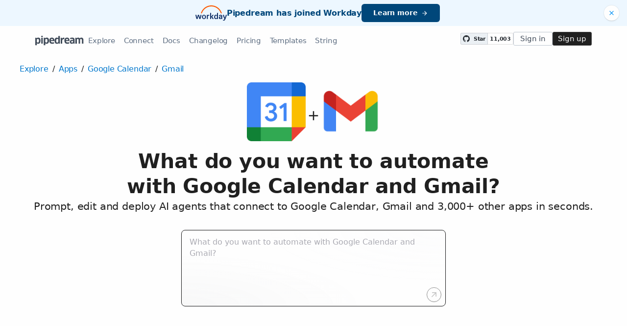

--- FILE ---
content_type: text/html; charset=utf-8
request_url: https://pipedream.com/apps/google-calendar/integrations/gmail-custom-oauth
body_size: 32972
content:
<!DOCTYPE html><html lang="en-US"><head><meta charset="UTF-8"><link rel="apple-touch-icon-precomposed" href="[data-uri]"><link rel="icon" href="[data-uri]"><meta name="viewport" content="width=device-width,initial-scale=1"><script nonce="7625161626530259">__sha__='a427dbcf1e5608d105f07d3cce45bc86b8a3752d'</script><script nonce="7625161626530259">window.__name = (a,value) => Object.defineProperty(a,"name",{value, configurable: true})</script><script nonce="7625161626530259" id="Cookiebot" src="https://consent.cookiebot.com/uc.js" data-cbid="9725d6e1-2d9d-4021-b091-349d114d72e6" type="text/javascript" async></script><script nonce="7625161626530259">const debounce=(e,s)=>{let r;return function(){let n=self;r&&clearTimeout(r),r=setTimeout(()=>{e.apply(n,arguments)},s)}},_=window.ResizeObserver;window.ResizeObserver=class e extends _{constructor(e){super(e=debounce(e,20))}};</script><script nonce="7625161626530259">(function(w,r){w._rwq=r;w[r]=w[r]||function(){(w[r].q=w[r].q||[]).push(arguments)}})(window,'rewardful');</script><script nonce="7625161626530259" type="text/plain" data-cookieconsent="marketing" async src="https://r.wdfl.co/rw.js" data-rewardful="bcf5a9"></script><script nonce="7625161626530259" type="text/plain" data-cookieconsent="marketing">window.initFrontWithNonce = function () {
        if (!window.FrontChat) {
          return
        }
        window.FrontChat("init", {
          chatId: "09e6f69b7d8c96b3d1a22a00774d13b4", nonce:"7625161626530259",
          useDefaultLauncher: true,
        })
      }
      window.frontChatUpdateIdentity = function ({ email, userHash }) {
        if (!window.FrontChat) {
          return;
        }
        window.FrontChat('identity', {
          chatId: "09e6f69b7d8c96b3d1a22a00774d13b4", nonce:"7625161626530259",
          email,
          userHash,
        });
      }</script><script nonce="7625161626530259" type="module" crossorigin src="/_static/app.a25f34f5.js"></script><link rel="stylesheet" href="/_static/windi.ea02782f.css"><link rel="stylesheet" href="/_static/markdown.4d54204c.css"><link rel="stylesheet" href="/_static/client-telemetry.a61d4c47.css"><link rel="stylesheet" href="/_static/index.48fd3556.css"><link rel="modulepreload" crossorigin href="/_static/windi.91737c85.js"><link rel="modulepreload" crossorigin href="/_static/app-pair.880b80b1.js"><link rel="modulepreload" crossorigin href="/_static/mozart-prompt.ff071903.js"><link rel="modulepreload" crossorigin href="/_static/client-telemetry.4a71049d.js"><link rel="modulepreload" crossorigin href="/_static/prompt-redirect.90bccd5a.js"><link rel="modulepreload" crossorigin href="/_static/prompt-dumb.744c1479.js"><link rel="stylesheet" href="/_static/prompt-dumb.c13ff5de.css"><link rel="modulepreload" crossorigin href="/_static/trusted.409e099d.js"><link rel="modulepreload" crossorigin href="/_static/logo-cloud.44c9693f.js"><link rel="stylesheet" href="/_static/logo-cloud.726769c6.css"><link rel="modulepreload" crossorigin href="/_static/section-heading.593ad050.js"><link rel="stylesheet" href="/_static/section-heading.a1cfc410.css"><link rel="modulepreload" crossorigin href="/_static/integrations-list-item.e35dd7c8.js"><link rel="modulepreload" crossorigin href="/_static/markdown.09c34ea1.js"><link rel="modulepreload" crossorigin href="/_static/step-button.64468f89.js"><link rel="stylesheet" href="/_static/step-button.119b4ed4.css"><link rel="preconnect" href="https://api.pipedream.com" crossorigin><link rel="preconnect" href="https://api.pipedream.com" crossorigin="use-credentials"><link rel="dns-prefetch" href="https://api.s.pipedream.net"><link rel="dns-prefetch" href="https://rum-http-intake.logs.datadoghq.com"><script nonce="7625161626530259">__githubStars__=11003;</script><link rel="preconnect" href="https://cdn.s.pipedream.net"><link rel="preconnect" href="https://cdn.s.pipedream.net" crossorigin><script nonce="7625161626530259">!function(){var i="analytics",analytics=window[i]=window[i]||[];if(!analytics.initialize)if(analytics.invoked)window.console&&console.error&&console.error("Segment snippet included twice.");else{analytics.invoked=!0;analytics.methods=["trackSubmit","trackClick","trackLink","trackForm","pageview","identify","reset","group","track","ready","alias","debug","page","screen","once","off","on","addSourceMiddleware","addIntegrationMiddleware","setAnonymousId","addDestinationMiddleware","register"];analytics.factory=function(e){return function(){if(window[i].initialized)return window[i][e].apply(window[i],arguments);var n=Array.prototype.slice.call(arguments);if(["track","screen","alias","group","page","identify"].indexOf(e)>-1){var c=document.querySelector("link[rel='canonical']");n.push({__t:"bpc",c:c&&c.getAttribute("href")||void 0,p:location.pathname,u:location.href,s:location.search,t:document.title,r:document.referrer})}n.unshift(e);analytics.push(n);return analytics}};for(var n=0;n<analytics.methods.length;n++){var key=analytics.methods[n];analytics[key]=analytics.factory(key)}analytics.load=function(key,n){var t=document.createElement("script");t.type="text/javascript";t.async=!0;t.setAttribute("data-global-segment-analytics-key",i);t.src="https://cdn.s.pipedream.net/analytics.js/v1/" + key + "/analytics.min.js";var r=document.getElementsByTagName("script")[0];r.parentNode.insertBefore(t,r);analytics._loadOptions=n};analytics._writeKey="696KRHSaZsSCNcXXHTqtI3zon0jHjTnH";analytics.SNIPPET_VERSION="5.2.0";}}();</script><title>Integrate the Google Calendar API with the Gmail API - Pipedream</title><link rel="preload" href="/s.v0/app_13Gh2V/logo/orig" as="image"><link rel="preload" href="/s.v0/app_OQYhq7/logo/orig" as="image"><meta name="referrer" content="always" /><link rel="canonical" href="https://pipedream.com/apps/google-calendar/integrations/gmail"><meta property="og:url" content="https://pipedream.com/apps/google-calendar/integrations/gmail" /><meta property="al:web:url" content="https://pipedream.com/apps/google-calendar/integrations/gmail" /><meta name="parsely-link" content="https://pipedream.com/apps/google-calendar/integrations/gmail" /><meta property="og:site_name" content="Pipedream" /><meta property="og:type" content="article" /><meta name="twitter:card" content="summary" /><meta name="twitter:site" content="@pipedream" /><meta name="title" content="Integrate the Google Calendar API with the Gmail API - Pipedream" /><meta property="og:title" content="Integrate the Google Calendar API with the Gmail API - Pipedream" /><meta name="twitter:title" content="Integrate the Google Calendar API with the Gmail API - Pipedream" /><meta name="description" content="Setup the Google Calendar API trigger to run a workflow which integrates with the Gmail API. Pipedream&#39;s integration platform allows you to integrate Google Calendar and Gmail remarkably fast. Free for developers." /><meta property="og:description" content="Setup the Google Calendar API trigger to run a workflow which integrates with the Gmail API. Pipedream&#39;s integration platform allows you to integrate Google Calendar and Gmail remarkably fast. Free for developers." /><meta name="twitter:description" content="Setup the Google Calendar API trigger to run a workflow which integrates with the Gmail API. Pipedream&#39;s integration platform allows you to integrate Google Calendar and Gmail remarkably fast. Free for developers." /><meta property="og:image" content="https://pipedream.com/s.v0/app_13Gh2V/logo/96" /><meta name="twitter:image:src" content="https://pipedream.com/s.v0/app_13Gh2V/logo/96" /><script nonce="7625161626530259">__mectx__={"pageQueryVariables":{}};__routename__="marketplace-app-pair";__vuex__={"deployments":{"byId":{}},"events":{"byId":{},"connected":false,"ids":[],"pid":null,"paused":false},"sources":{"byId":{},"ids":[]},"testEventSummaries":[],"exportsScopesByPipelineId":{},"focus":{"current":null},"docContext":{"current":{"key":"workflow","ids":[]},"dataById":{}},"announcement":null,"clientHasUpdates":false,"clientShouldReload":false};history && history.replaceState(null, "", "/apps/google-calendar/integrations/gmail");__urql__={"-7241835165":{"data":"{\"app\":{\"id\":\"app_13Gh2V\",\"name\":\"Google Calendar\",\"nameSlug\":\"google_calendar\",\"description\":\"With Google Calendar, you can quickly schedule meetings and events and get reminders about upcoming activities, so you always know what’s next. \",\"appPrompts\":[{\"id\":\"7838\",\"label\":\"AI Schedule Optimizer\",\"prompt\":\"Create an agent that analyzes my Google Calendar patterns over the past 30 days, identifies my most productive time blocks based on meeting types and durations, then uses AI to suggest optimal scheduling recommendations. When new meeting invites arrive, automatically respond with AI-generated alternative time suggestions that align with my peak productivity hours and include a polite explanation of why the suggested times would be more effective.\",\"__typename\":\"AppPrompt\"},{\"id\":\"7839\",\"label\":\"Event Summary Generator\",\"prompt\":\"Build an agent that triggers after each meeting ends in my Google Calendar, uses AI to generate a comprehensive meeting summary based on the event title, attendees, and any notes in the description. The AI should create action items, key decisions made, and follow-up tasks, then automatically send this summary to all attendees via email and save it to a designated Google Drive folder organized by date and project.\",\"__typename\":\"AppPrompt\"},{\"id\":\"7840\",\"label\":\"Travel Time Intelligence\",\"prompt\":\"Create an agent that monitors my Google Calendar for events with locations, uses AI to analyze traffic patterns, weather conditions, and historical travel data to predict optimal departure times. Send me intelligent notifications with personalized travel recommendations, including alternative routes, transportation options, and buffer time suggestions based on the importance of the meeting and my travel preferences.\",\"__typename\":\"AppPrompt\"},{\"id\":\"7841\",\"label\":\"Conflict Resolution Assistant\",\"prompt\":\"Build me an agent that detects scheduling conflicts in my Google Calendar and uses AI to analyze the importance, attendees, and context of conflicting meetings. Generate intelligent recommendations for which meeting to prioritize, suggest alternative times for the less critical meeting, and automatically draft polite rescheduling emails with context-aware explanations for why the change is necessary.\",\"__typename\":\"AppPrompt\"},{\"id\":\"7842\",\"label\":\"Weekly Planning Intelligence\",\"prompt\":\"Create an agent that runs every Sunday evening, analyzes my upcoming week in Google Calendar, and uses AI to generate a strategic weekly briefing. Include workload analysis, potential stress points, recommended focus areas, and suggestions for optimizing my schedule. Send me a comprehensive report via Slack with actionable insights about how to make the most of my upcoming week.\",\"__typename\":\"AppPrompt\"},{\"id\":\"7843\",\"label\":\"Smart Reminder System\",\"prompt\":\"Build an agent that monitors my Google Calendar events and uses AI to generate contextually relevant reminders based on meeting type, attendees, and historical patterns. For example, remind me to prepare specific materials for client meetings, charge devices for travel days, or review previous meeting notes for follow-up discussions. Send personalized reminder notifications via SMS or email at optimal times before each event.\",\"__typename\":\"AppPrompt\"},{\"id\":\"7844\",\"label\":\"Calendar Analytics Dashboard\",\"prompt\":\"Create an agent that analyzes my Google Calendar data monthly and uses AI to generate insights about my time allocation, meeting effectiveness, and productivity patterns. Identify trends like meeting overload, fragmented focus time, or imbalanced work categories. Create a visual dashboard in Google Sheets with AI-generated recommendations for improving my calendar management and work-life balance.\",\"__typename\":\"AppPrompt\"},{\"id\":\"23028\",\"label\":\"Smart Meeting Prep\",\"prompt\":\"Create an agent that monitors Google Calendar for upcoming meetings and automatically generates personalized preparation materials. When a meeting is detected (1-2 hours before start time), use AI to analyze the meeting title, description, and attendee list to create a brief with relevant talking points, potential discussion topics, and background research on attendees or companies involved. Send this preparation brief via email or Slack to help ensure productive meetings.\",\"__typename\":\"AppPrompt\"}],\"authType\":\"oauth\",\"customFieldsDescriptionMd\":\"\",\"oauthScopes\":[\"https://www.googleapis.com/auth/calendar.events\",\"https://www.googleapis.com/auth/calendar.readonly\",\"https://www.googleapis.com/auth/calendar.settings.readonly\",\"email\",\"profile\"],\"customFields\":[],\"oauthReqsByType\":{\"requestToken\":{\"httpMethod\":\"POST\",\"url\":\"\",\"urlParams\":[],\"headerParams\":[],\"body\":null,\"bodyParams\":[],\"authorization\":{\"type\":\"OAuth\",\"basicUsername\":\"\",\"basicPassword\":\"\",\"bearerToken\":\"\",\"oauthAccessToken\":null,\"oauthRefreshToken\":null,\"oauthSignerUri\":null,\"__typename\":\"Authorization\"},\"extracts\":[],\"metadataExtracts\":null,\"cellParams\":null,\"tab\":null,\"__typename\":\"OauthReq\"},\"authorization\":{\"httpMethod\":\"GET\",\"url\":\"https://accounts.google.com/o/oauth2/auth\",\"urlParams\":[{\"key\":\"client_id\",\"value\":\"{{oauth.client_id}}\",\"__typename\":\"Kv\"},{\"key\":\"redirect_uri\",\"value\":\"{{oauth.redirect_uri}}\",\"__typename\":\"Kv\"},{\"key\":\"state\",\"value\":\"{{oauth.state}}\",\"__typename\":\"Kv\"},{\"key\":\"response_type\",\"value\":\"code\",\"__typename\":\"Kv\"},{\"key\":\"scope\",\"value\":\"{{oauth.space_separated_scopes}}\",\"__typename\":\"Kv\"},{\"key\":\"prompt\",\"value\":\"consent\",\"__typename\":\"Kv\"},{\"key\":\"access_type\",\"value\":\"offline\",\"__typename\":\"Kv\"}],\"headerParams\":[],\"body\":null,\"bodyParams\":[],\"authorization\":{\"type\":null,\"basicUsername\":\"\",\"basicPassword\":\"\",\"bearerToken\":\"\",\"oauthAccessToken\":null,\"oauthRefreshToken\":null,\"oauthSignerUri\":null,\"__typename\":\"Authorization\"},\"extracts\":[],\"metadataExtracts\":null,\"cellParams\":null,\"tab\":null,\"__typename\":\"OauthReq\"},\"accessToken\":{\"httpMethod\":\"POST\",\"url\":\"https://oauth2.googleapis.com/token\",\"urlParams\":[],\"headerParams\":[{\"key\":\"content-type\",\"value\":\"application/x-www-form-urlencoded\",\"__typename\":\"Kv\"},{\"key\":\"accept\",\"value\":\"application/json\",\"__typename\":\"Kv\"}],\"body\":null,\"bodyParams\":[{\"key\":\"client_id\",\"value\":\"{{oauth.client_id}}\",\"__typename\":\"Kv\"},{\"key\":\"client_secret\",\"value\":\"{{oauth.client_secret}}\",\"__typename\":\"Kv\"},{\"key\":\"redirect_uri\",\"value\":\"{{oauth.redirect_uri}}\",\"__typename\":\"Kv\"},{\"key\":\"grant_type\",\"value\":\"authorization_code\",\"__typename\":\"Kv\"},{\"key\":\"code\",\"value\":\"{{oauth.code}}\",\"__typename\":\"Kv\"}],\"authorization\":{\"type\":null,\"basicUsername\":\"\",\"basicPassword\":\"\",\"bearerToken\":\"\",\"oauthAccessToken\":null,\"oauthRefreshToken\":null,\"oauthSignerUri\":null,\"__typename\":\"Authorization\"},\"extracts\":[],\"metadataExtracts\":null,\"cellParams\":null,\"tab\":null,\"__typename\":\"OauthReq\"},\"refreshToken\":{\"httpMethod\":\"POST\",\"url\":\"https://oauth2.googleapis.com/token\",\"urlParams\":[],\"headerParams\":[{\"key\":\"content-type\",\"value\":\"application/x-www-form-urlencoded\",\"__typename\":\"Kv\"},{\"key\":\"accept\",\"value\":\"application/json\",\"__typename\":\"Kv\"}],\"body\":null,\"bodyParams\":[{\"key\":\"client_id\",\"value\":\"{{oauth.client_id}}\",\"__typename\":\"Kv\"},{\"key\":\"client_secret\",\"value\":\"{{oauth.client_secret}}\",\"__typename\":\"Kv\"},{\"key\":\"grant_type\",\"value\":\"refresh_token\",\"__typename\":\"Kv\"},{\"key\":\"refresh_token\",\"value\":\"{{oauth.refresh_token}}\",\"__typename\":\"Kv\"}],\"authorization\":{\"type\":null,\"basicUsername\":\"\",\"basicPassword\":\"\",\"bearerToken\":\"\",\"oauthAccessToken\":null,\"oauthRefreshToken\":null,\"oauthSignerUri\":null,\"__typename\":\"Authorization\"},\"extracts\":[],\"metadataExtracts\":null,\"cellParams\":null,\"tab\":null,\"__typename\":\"OauthReq\"},\"__typename\":\"OauthReqsByType\"},\"__typename\":\"App\",\"registryComponents\":[{\"id\":\"sc_99iv2GJW\",\"key\":\"google_calendar-upcoming-event-alert\",\"name\":\"New Upcoming Event Alert\",\"description\":\"Emit new event based on a time interval before an upcoming event in the calendar.\",\"type\":\"SOURCE\",\"__typename\":\"SavedComponent\"},{\"id\":\"sc_8nieoEYr\",\"key\":\"google_calendar-new-or-updated-event-instant\",\"name\":\"New Created or Updated Event (Instant)\",\"description\":\"Emit new event when a Google Calendar events is created or updated (does not emit cancelled events)\",\"type\":\"SOURCE\",\"__typename\":\"SavedComponent\"},{\"id\":\"sc_ZrirvG3n\",\"key\":\"google_calendar-new-calendar\",\"name\":\"New Calendar Created\",\"description\":\"Emit new event when a calendar is created.\",\"type\":\"SOURCE\",\"__typename\":\"SavedComponent\"},{\"id\":\"sc_Q2iBRnqb\",\"key\":\"google_calendar-new-event-search\",\"name\":\"New Event Matching a Search\",\"description\":\"Emit new event when a Google Calendar event is created that matches a search\",\"type\":\"SOURCE\",\"__typename\":\"SavedComponent\"},{\"id\":\"sc_v4ixNyvB\",\"key\":\"google_calendar-event-cancelled\",\"name\":\"New Cancelled Event\",\"description\":\"Emit new event when a Google Calendar event is cancelled or deleted\",\"type\":\"SOURCE\",\"__typename\":\"SavedComponent\"},{\"id\":\"sc_Egirg8R4\",\"key\":\"google_calendar-event-ended\",\"name\":\"New Ended Event\",\"description\":\"Emit new event when a Google Calendar event ends\",\"type\":\"SOURCE\",\"__typename\":\"SavedComponent\"},{\"id\":\"sc_MeixRGn4\",\"key\":\"google_calendar-add-attendees-to-event\",\"name\":\"Add Attendees To Event\",\"description\":\"Add attendees to an existing event. [See the documentation](https://googleapis.dev/nodejs/googleapis/latest/calendar/classes/Resource$Events.html#update)\",\"type\":\"ACTION\",\"__typename\":\"SavedComponent\"},{\"id\":\"sc_r1ilARNl\",\"key\":\"google_calendar-quick-add-event\",\"name\":\"Add Quick Event\",\"description\":\"Create a quick event to the Google Calendar. [See the documentation](https://googleapis.dev/nodejs/googleapis/latest/calendar/classes/Resource$Events.html#quickAdd)\",\"type\":\"ACTION\",\"__typename\":\"SavedComponent\"},{\"id\":\"sc_DpiNp9QJ\",\"key\":\"google_calendar-create-event\",\"name\":\"Create Event\",\"description\":\"Create an event in a Google Calendar. [See the documentation](https://developers.google.com/calendar/api/v3/reference/events/insert)\",\"type\":\"ACTION\",\"__typename\":\"SavedComponent\"},{\"id\":\"sc_4Eig2Nel\",\"key\":\"google_calendar-delete-event\",\"name\":\"Delete an Event\",\"description\":\"Delete an event from a Google Calendar. [See the documentation](https://googleapis.dev/nodejs/googleapis/latest/calendar/classes/Resource$Events.html#delete)\",\"type\":\"ACTION\",\"__typename\":\"SavedComponent\"},{\"id\":\"sc_zziEJbD3\",\"key\":\"google_calendar-get-current-user\",\"name\":\"Get Current User\",\"description\":\"Retrieve information about the authenticated Google Calendar account, including the primary calendar (summary, timezone, ACL flags), a list of accessible calendars, user-level settings (timezone, locale, week start), and the color palette that controls events and calendars. Ideal for confirming which calendar account is in use, customizing downstream scheduling, or equipping LLMs with the user’s context (timezones, available calendars) prior to creating or updating events. [See the documentation](https://developers.google.com/calendar/api/v3/reference/calendars/get).\",\"type\":\"ACTION\",\"__typename\":\"SavedComponent\"},{\"id\":\"sc_gliKw5lO\",\"key\":\"google_calendar-get-date-time\",\"name\":\"Get Date Time\",\"description\":\"Get current date and time for use in Google Calendar actions. Useful for agents that need datetime awareness and timezone context before calling other Google Calendar tools.\",\"type\":\"ACTION\",\"__typename\":\"SavedComponent\"},{\"id\":\"sc_weivy326\",\"key\":\"google_calendar-list-calendars\",\"name\":\"List Calendars\",\"description\":\"Retrieve a list of calendars from Google Calendar. [See the documentation](https://googleapis.dev/nodejs/googleapis/latest/calendar/classes/Resource$Calendarlist.html#list)\",\"type\":\"ACTION\",\"__typename\":\"SavedComponent\"},{\"id\":\"sc_GBiJBdnd\",\"key\":\"google_calendar-list-event-instances\",\"name\":\"List Event Instances\",\"description\":\"Retrieve instances of a recurring event. [See the documentation](https://developers.google.com/calendar/api/v3/reference/events/instances)\",\"type\":\"ACTION\",\"__typename\":\"SavedComponent\"},{\"id\":\"sc_k3ixzOb3\",\"key\":\"google_calendar-list-events\",\"name\":\"List Events\",\"description\":\"Retrieve a list of event from the Google Calendar. [See the documentation](https://developers.google.com/calendar/api/v3/reference/events/list)\",\"type\":\"ACTION\",\"__typename\":\"SavedComponent\"},{\"id\":\"sc_n5i06pbw\",\"key\":\"google_calendar-upcoming-event-alert-polling\",\"name\":\"New Upcoming Event Alert (Polling)\",\"description\":\"Emit new event based on a time interval before an upcoming event in the calendar. [See the documentation](https://developers.google.com/calendar/api/v3/reference/events/list)\",\"type\":\"SOURCE\",\"__typename\":\"SavedComponent\"},{\"id\":\"sc_0riEv1ke\",\"key\":\"google_calendar-get-calendar\",\"name\":\"Retrieve Calendar Details\",\"description\":\"Retrieve calendar details of a Google Calendar. [See the documentation](https://googleapis.dev/nodejs/googleapis/latest/calendar/classes/Resource$Calendars.html#get)\",\"type\":\"ACTION\",\"__typename\":\"SavedComponent\"},{\"id\":\"sc_YNiwQBxD\",\"key\":\"google_calendar-get-event\",\"name\":\"Retrieve Event Details\",\"description\":\"Retrieve event details from Google Calendar. [See the documentation](https://googleapis.dev/nodejs/googleapis/latest/calendar/classes/Resource$Events.html#get)\",\"type\":\"ACTION\",\"__typename\":\"SavedComponent\"},{\"id\":\"sc_N0i5RnO0\",\"key\":\"google_calendar-query-free-busy-calendars\",\"name\":\"Retrieve Free/Busy Calendar Details\",\"description\":\"Retrieve free/busy calendar details from Google Calendar. [See the documentation](https://googleapis.dev/nodejs/googleapis/latest/calendar/classes/Resource$Freebusy.html#query)\",\"type\":\"ACTION\",\"__typename\":\"SavedComponent\"},{\"id\":\"sc_L4iqR5BL\",\"key\":\"google_calendar-update-event\",\"name\":\"Update Event\",\"description\":\"Update an event from Google Calendar. [See the documentation](https://googleapis.dev/nodejs/googleapis/latest/calendar/classes/Resource$Events.html#update)\",\"type\":\"ACTION\",\"__typename\":\"SavedComponent\"},{\"id\":\"sc_0riEv6yr\",\"key\":\"google_calendar-update-event-instance\",\"name\":\"Update Event Instance\",\"description\":\"Update a specific instance of a recurring event. Changes apply only to the selected instance. [See the documentation](https://developers.google.com/calendar/api/v3/reference/events/update)\",\"type\":\"ACTION\",\"__typename\":\"SavedComponent\"},{\"id\":\"sc_A3ip3rqW\",\"key\":\"google_calendar-update-following-instances\",\"name\":\"Update Following Event Instances\",\"description\":\"Update all instances of a recurring event following a specific instance. This creates a new recurring event starting from the selected instance. [See the documentation](https://developers.google.com/calendar/api/guides/recurringevents#modifying_all_following_instances)\",\"type\":\"ACTION\",\"__typename\":\"SavedComponent\"}],\"componentCodeScaffoldRaw\":\"import { axios } from \\\"@pipedream/platform\\\"\\nexport default defineComponent({\\n  props: {\\n    google_calendar: {\\n      type: \\\"app\\\",\\n      app: \\\"google_calendar\\\",\\n    }\\n  },\\n  async run({steps, $}) {\\n    return await axios($, {\\n      url: `https://www.googleapis.com/oauth2/v1/userinfo`,\\n      headers: {\\n        Authorization: `Bearer ${this.google_calendar.$auth.oauth_access_token}`,\\n      },\\n    })\\n  },\\n})\\n\",\"testRequest\":{\"httpMethod\":\"GET\",\"url\":\"https://www.googleapis.com/oauth2/v1/userinfo\",\"urlParams\":[],\"headerParams\":[],\"body\":{\"type\":\"fields\",\"contentType\":\"application/json\",\"fields\":[{\"name\":\"\",\"value\":\"\",\"__typename\":\"Nv\"}],\"mode\":\"fields\",\"raw\":\"\",\"__typename\":\"OauthBody\"},\"bodyParams\":[],\"authorization\":{\"type\":\"Bearer\",\"basicUsername\":\"\",\"basicPassword\":\"\",\"bearerToken\":\"{{oauth.access_token}}\",\"oauthAccessToken\":null,\"oauthRefreshToken\":null,\"oauthSignerUri\":null,\"__typename\":\"Authorization\"},\"extracts\":[{\"field\":\"info\",\"path\":\"email\",\"optional\":true,\"__typename\":\"Extract\"},{\"field\":\"uid\",\"path\":\"id\",\"optional\":null,\"__typename\":\"Extract\"}],\"metadataExtracts\":[],\"cellParams\":[],\"tab\":\"Params\",\"__typename\":\"OauthReq\"},\"marketplaceContent\":{\"id\":\"28\",\"markdown\":\"# Overview\\n\\nThe Google Calendar API lets you dip into the powerhouse of scheduling, allowing for the reading, creation, and manipulation of events and calendars directly from your applications. Through Pipedream, you can seamlessly integrate Google Calendar into a myriad of workflows, automating event management, syncing with other services, setting up custom reminders, or even collating data for reporting. The key here is to streamline your calendar-related processes, ensuring that your time management is as efficient and automated as possible.\\n\\n# Example Use Cases\\n\\n- **Event Synchronization Across Platforms**: Create a workflow that listens for new events on Google Calendar and replicates them on other platforms like Outlook or Apple Calendar. This ensures your schedule remains in sync across different services.\\n\\n- **Automated Meeting Prep**: Set up a Pipedream workflow that triggers a sequence of events whenever a new meeting is scheduled on Google Calendar. This could send out reminder emails with attached agendas to participants, book conference rooms through your office management system, or check the attendees' LinkedIn profiles to provide you with recent updates about them before the meeting.\\n\\n- **Dynamic Event Response**: Implement a workflow that reacts to updated or canceled events on Google Calendar. On event cancellation, it could trigger a message on Slack to inform team members and update project management tools to reschedule associated tasks. When an event is updated, it can automatically adjust reminders or send out new invites if the attendee list changes.\\n\",\"__typename\":\"MarketplaceContent\"},\"integrationConnections\":{\"nodes\":[{\"id\":\"int_7vs2KnA3\",\"slug\":\"add-label-to-email-with-gmail-api-on-new-upcoming-event-alert-from-google-calendar-api\",\"title\":\"Add Label to Email with Gmail API on New Upcoming Event Alert from Google Calendar API\",\"triggerKey\":\"google_calendar-upcoming-event-alert\",\"triggerApp\":{\"id\":\"app_13Gh2V\",\"name\":\"Google Calendar\",\"__typename\":\"App\"},\"actionKey\":\"gmail-add-label-to-email\",\"actionApp\":{\"id\":\"app_OQYhq7\",\"name\":\"Gmail\",\"__typename\":\"App\"},\"__typename\":\"Integration\"},{\"id\":\"int_XesaOjyN\",\"slug\":\"approve-workflow-with-gmail-api-on-new-upcoming-event-alert-from-google-calendar-api\",\"title\":\"Approve Workflow with Gmail API on New Upcoming Event Alert from Google Calendar API\",\"triggerKey\":\"google_calendar-upcoming-event-alert\",\"triggerApp\":{\"id\":\"app_13Gh2V\",\"name\":\"Google Calendar\",\"__typename\":\"App\"},\"actionKey\":\"gmail-approve-workflow\",\"actionApp\":{\"id\":\"app_OQYhq7\",\"name\":\"Gmail\",\"__typename\":\"App\"},\"__typename\":\"Integration\"},{\"id\":\"int_AdsRGe1x\",\"slug\":\"archive-email-with-gmail-api-on-new-upcoming-event-alert-from-google-calendar-api\",\"title\":\"Archive Email with Gmail API on New Upcoming Event Alert from Google Calendar API\",\"triggerKey\":\"google_calendar-upcoming-event-alert\",\"triggerApp\":{\"id\":\"app_13Gh2V\",\"name\":\"Google Calendar\",\"__typename\":\"App\"},\"actionKey\":\"gmail-archive-email\",\"actionApp\":{\"id\":\"app_OQYhq7\",\"name\":\"Gmail\",\"__typename\":\"App\"},\"__typename\":\"Integration\"},{\"id\":\"int_Ezs0LE0e\",\"slug\":\"create-draft-with-gmail-api-on-new-upcoming-event-alert-from-google-calendar-api\",\"title\":\"Create Draft with Gmail API on New Upcoming Event Alert from Google Calendar API\",\"triggerKey\":\"google_calendar-upcoming-event-alert\",\"triggerApp\":{\"id\":\"app_13Gh2V\",\"name\":\"Google Calendar\",\"__typename\":\"App\"},\"actionKey\":\"gmail-create-draft\",\"actionApp\":{\"id\":\"app_OQYhq7\",\"name\":\"Gmail\",\"__typename\":\"App\"},\"__typename\":\"Integration\"},{\"id\":\"int_m8sqBQKm\",\"slug\":\"create-label-with-gmail-api-on-new-upcoming-event-alert-from-google-calendar-api\",\"title\":\"Create Label with Gmail API on New Upcoming Event Alert from Google Calendar API\",\"triggerKey\":\"google_calendar-upcoming-event-alert\",\"triggerApp\":{\"id\":\"app_13Gh2V\",\"name\":\"Google Calendar\",\"__typename\":\"App\"},\"actionKey\":\"gmail-create-label\",\"actionApp\":{\"id\":\"app_OQYhq7\",\"name\":\"Gmail\",\"__typename\":\"App\"},\"__typename\":\"Integration\"},{\"id\":\"int_xOs5Qar9\",\"slug\":\"delete-email-with-gmail-api-on-new-upcoming-event-alert-from-google-calendar-api\",\"title\":\"Delete Email with Gmail API on New Upcoming Event Alert from Google Calendar API\",\"triggerKey\":\"google_calendar-upcoming-event-alert\",\"triggerApp\":{\"id\":\"app_13Gh2V\",\"name\":\"Google Calendar\",\"__typename\":\"App\"},\"actionKey\":\"gmail-delete-email\",\"actionApp\":{\"id\":\"app_OQYhq7\",\"name\":\"Gmail\",\"__typename\":\"App\"},\"__typename\":\"Integration\"},{\"id\":\"int_Qmsg87V5\",\"slug\":\"download-attachement-with-gmail-api-on-new-upcoming-event-alert-from-google-calendar-api\",\"title\":\"Download Attachement with Gmail API on New Upcoming Event Alert from Google Calendar API\",\"triggerKey\":\"google_calendar-upcoming-event-alert\",\"triggerApp\":{\"id\":\"app_13Gh2V\",\"name\":\"Google Calendar\",\"__typename\":\"App\"},\"actionKey\":\"gmail-download-attachment\",\"actionApp\":{\"id\":\"app_OQYhq7\",\"name\":\"Gmail\",\"__typename\":\"App\"},\"__typename\":\"Integration\"},{\"id\":\"int_Ads50xbB\",\"slug\":\"find-email-with-gmail-api-on-new-upcoming-event-alert-from-google-calendar-api\",\"title\":\"Find Email with Gmail API on New Upcoming Event Alert from Google Calendar API\",\"triggerKey\":\"google_calendar-upcoming-event-alert\",\"triggerApp\":{\"id\":\"app_13Gh2V\",\"name\":\"Google Calendar\",\"__typename\":\"App\"},\"actionKey\":\"gmail-find-email\",\"actionApp\":{\"id\":\"app_OQYhq7\",\"name\":\"Gmail\",\"__typename\":\"App\"},\"__typename\":\"Integration\"},{\"id\":\"int_WLsMa48a\",\"slug\":\"get-send-as-alias-with-gmail-api-on-new-upcoming-event-alert-from-google-calendar-api\",\"title\":\"Get Send As Alias with Gmail API on New Upcoming Event Alert from Google Calendar API\",\"triggerKey\":\"google_calendar-upcoming-event-alert\",\"triggerApp\":{\"id\":\"app_13Gh2V\",\"name\":\"Google Calendar\",\"__typename\":\"App\"},\"actionKey\":\"gmail-get-send-as-alias\",\"actionApp\":{\"id\":\"app_OQYhq7\",\"name\":\"Gmail\",\"__typename\":\"App\"},\"__typename\":\"Integration\"},{\"id\":\"int_yqs56joK\",\"slug\":\"list-labels-with-gmail-api-on-new-upcoming-event-alert-from-google-calendar-api\",\"title\":\"List Labels with Gmail API on New Upcoming Event Alert from Google Calendar API\",\"triggerKey\":\"google_calendar-upcoming-event-alert\",\"triggerApp\":{\"id\":\"app_13Gh2V\",\"name\":\"Google Calendar\",\"__typename\":\"App\"},\"actionKey\":\"gmail-list-labels\",\"actionApp\":{\"id\":\"app_OQYhq7\",\"name\":\"Gmail\",\"__typename\":\"App\"},\"__typename\":\"Integration\"},{\"id\":\"int_8YsEeper\",\"slug\":\"list-send-as-aliases-with-gmail-api-on-new-upcoming-event-alert-from-google-calendar-api\",\"title\":\"List Send As Aliases with Gmail API on New Upcoming Event Alert from Google Calendar API\",\"triggerKey\":\"google_calendar-upcoming-event-alert\",\"triggerApp\":{\"id\":\"app_13Gh2V\",\"name\":\"Google Calendar\",\"__typename\":\"App\"},\"actionKey\":\"gmail-list-send-as-aliases\",\"actionApp\":{\"id\":\"app_OQYhq7\",\"name\":\"Gmail\",\"__typename\":\"App\"},\"__typename\":\"Integration\"},{\"id\":\"int_XeszgXQq\",\"slug\":\"list-thread-messages-with-gmail-api-on-new-upcoming-event-alert-from-google-calendar-api\",\"title\":\"List Thread Messages with Gmail API on New Upcoming Event Alert from Google Calendar API\",\"triggerKey\":\"google_calendar-upcoming-event-alert\",\"triggerApp\":{\"id\":\"app_13Gh2V\",\"name\":\"Google Calendar\",\"__typename\":\"App\"},\"actionKey\":\"gmail-list-thread-messages\",\"actionApp\":{\"id\":\"app_OQYhq7\",\"name\":\"Gmail\",\"__typename\":\"App\"},\"__typename\":\"Integration\"},{\"id\":\"int_Ads2mYe5\",\"slug\":\"remove-label-from-email-with-gmail-api-on-new-upcoming-event-alert-from-google-calendar-api\",\"title\":\"Remove Label from Email with Gmail API on New Upcoming Event Alert from Google Calendar API\",\"triggerKey\":\"google_calendar-upcoming-event-alert\",\"triggerApp\":{\"id\":\"app_13Gh2V\",\"name\":\"Google Calendar\",\"__typename\":\"App\"},\"actionKey\":\"gmail-remove-label-from-email\",\"actionApp\":{\"id\":\"app_OQYhq7\",\"name\":\"Gmail\",\"__typename\":\"App\"},\"__typename\":\"Integration\"},{\"id\":\"int_KBs0A3p\",\"slug\":\"send-email-with-gmail-api-on-upcoming-event-alert-from-google-calendar-api\",\"title\":\"Send Email with Gmail API on Upcoming Event Alert from Google Calendar API\",\"triggerKey\":\"google_calendar-upcoming-event-alert\",\"triggerApp\":{\"id\":\"app_13Gh2V\",\"name\":\"Google Calendar\",\"__typename\":\"App\"},\"actionKey\":\"gmail-send-email\",\"actionApp\":{\"id\":\"app_OQYhq7\",\"name\":\"Gmail\",\"__typename\":\"App\"},\"__typename\":\"Integration\"},{\"id\":\"int_dasN0z1y\",\"slug\":\"update-signature-for-email-in-organization-with-gmail-api-on-new-upcoming-event-alert-from-google-calendar-api\",\"title\":\"Update Signature for Email in Organization with Gmail API on New Upcoming Event Alert from Google Calendar API\",\"triggerKey\":\"google_calendar-upcoming-event-alert\",\"triggerApp\":{\"id\":\"app_13Gh2V\",\"name\":\"Google Calendar\",\"__typename\":\"App\"},\"actionKey\":\"gmail-update-org-signature\",\"actionApp\":{\"id\":\"app_OQYhq7\",\"name\":\"Gmail\",\"__typename\":\"App\"},\"__typename\":\"Integration\"},{\"id\":\"int_8YszAay9\",\"slug\":\"update-signature-for-primary-email-address-with-gmail-api-on-new-upcoming-event-alert-from-google-calendar-api\",\"title\":\"Update Signature for Primary Email Address with Gmail API on New Upcoming Event Alert from Google Calendar API\",\"triggerKey\":\"google_calendar-upcoming-event-alert\",\"triggerApp\":{\"id\":\"app_13Gh2V\",\"name\":\"Google Calendar\",\"__typename\":\"App\"},\"actionKey\":\"gmail-update-primary-signature\",\"actionApp\":{\"id\":\"app_OQYhq7\",\"name\":\"Gmail\",\"__typename\":\"App\"},\"__typename\":\"Integration\"},{\"id\":\"int_3xsQMnp8\",\"slug\":\"add-label-to-email-with-gmail-api-on-new-created-or-updated-event-instant-from-google-calendar-api\",\"title\":\"Add Label to Email with Gmail API on New Created or Updated Event (Instant) from Google Calendar API\",\"triggerKey\":\"google_calendar-new-or-updated-event-instant\",\"triggerApp\":{\"id\":\"app_13Gh2V\",\"name\":\"Google Calendar\",\"__typename\":\"App\"},\"actionKey\":\"gmail-add-label-to-email\",\"actionApp\":{\"id\":\"app_OQYhq7\",\"name\":\"Gmail\",\"__typename\":\"App\"},\"__typename\":\"Integration\"},{\"id\":\"int_VysxdKbW\",\"slug\":\"approve-workflow-with-gmail-api-on-new-created-or-updated-event-instant-from-google-calendar-api\",\"title\":\"Approve Workflow with Gmail API on New Created or Updated Event (Instant) from Google Calendar API\",\"triggerKey\":\"google_calendar-new-or-updated-event-instant\",\"triggerApp\":{\"id\":\"app_13Gh2V\",\"name\":\"Google Calendar\",\"__typename\":\"App\"},\"actionKey\":\"gmail-approve-workflow\",\"actionApp\":{\"id\":\"app_OQYhq7\",\"name\":\"Gmail\",\"__typename\":\"App\"},\"__typename\":\"Integration\"},{\"id\":\"int_ozsgoO2V\",\"slug\":\"archive-email-with-gmail-api-on-new-created-or-updated-event-instant-from-google-calendar-api\",\"title\":\"Archive Email with Gmail API on New Created or Updated Event (Instant) from Google Calendar API\",\"triggerKey\":\"google_calendar-new-or-updated-event-instant\",\"triggerApp\":{\"id\":\"app_13Gh2V\",\"name\":\"Google Calendar\",\"__typename\":\"App\"},\"actionKey\":\"gmail-archive-email\",\"actionApp\":{\"id\":\"app_OQYhq7\",\"name\":\"Gmail\",\"__typename\":\"App\"},\"__typename\":\"Integration\"},{\"id\":\"int_LMsDdmDv\",\"slug\":\"create-draft-with-gmail-api-on-new-created-or-updated-event-instant-from-google-calendar-api\",\"title\":\"Create Draft with Gmail API on New Created or Updated Event (Instant) from Google Calendar API\",\"triggerKey\":\"google_calendar-new-or-updated-event-instant\",\"triggerApp\":{\"id\":\"app_13Gh2V\",\"name\":\"Google Calendar\",\"__typename\":\"App\"},\"actionKey\":\"gmail-create-draft\",\"actionApp\":{\"id\":\"app_OQYhq7\",\"name\":\"Gmail\",\"__typename\":\"App\"},\"__typename\":\"Integration\"},{\"id\":\"int_qjsrdNmy\",\"slug\":\"create-label-with-gmail-api-on-new-created-or-updated-event-instant-from-google-calendar-api\",\"title\":\"Create Label with Gmail API on New Created or Updated Event (Instant) from Google Calendar API\",\"triggerKey\":\"google_calendar-new-or-updated-event-instant\",\"triggerApp\":{\"id\":\"app_13Gh2V\",\"name\":\"Google Calendar\",\"__typename\":\"App\"},\"actionKey\":\"gmail-create-label\",\"actionApp\":{\"id\":\"app_OQYhq7\",\"name\":\"Gmail\",\"__typename\":\"App\"},\"__typename\":\"Integration\"},{\"id\":\"int_yqsOKz7G\",\"slug\":\"delete-email-with-gmail-api-on-new-created-or-updated-event-instant-from-google-calendar-api\",\"title\":\"Delete Email with Gmail API on New Created or Updated Event (Instant) from Google Calendar API\",\"triggerKey\":\"google_calendar-new-or-updated-event-instant\",\"triggerApp\":{\"id\":\"app_13Gh2V\",\"name\":\"Google Calendar\",\"__typename\":\"App\"},\"actionKey\":\"gmail-delete-email\",\"actionApp\":{\"id\":\"app_OQYhq7\",\"name\":\"Gmail\",\"__typename\":\"App\"},\"__typename\":\"Integration\"},{\"id\":\"int_VysKWX22\",\"slug\":\"download-attachement-with-gmail-api-on-new-created-or-updated-event-instant-from-google-calendar-api\",\"title\":\"Download Attachement with Gmail API on New Created or Updated Event (Instant) from Google Calendar API\",\"triggerKey\":\"google_calendar-new-or-updated-event-instant\",\"triggerApp\":{\"id\":\"app_13Gh2V\",\"name\":\"Google Calendar\",\"__typename\":\"App\"},\"actionKey\":\"gmail-download-attachment\",\"actionApp\":{\"id\":\"app_OQYhq7\",\"name\":\"Gmail\",\"__typename\":\"App\"},\"__typename\":\"Integration\"},{\"id\":\"int_ozsNKA6o\",\"slug\":\"find-email-with-gmail-api-on-new-created-or-updated-event-instant-from-google-calendar-api\",\"title\":\"Find Email with Gmail API on New Created or Updated Event (Instant) from Google Calendar API\",\"triggerKey\":\"google_calendar-new-or-updated-event-instant\",\"triggerApp\":{\"id\":\"app_13Gh2V\",\"name\":\"Google Calendar\",\"__typename\":\"App\"},\"actionKey\":\"gmail-find-email\",\"actionApp\":{\"id\":\"app_OQYhq7\",\"name\":\"Gmail\",\"__typename\":\"App\"},\"__typename\":\"Integration\"},{\"id\":\"int_bYs2DQ24\",\"slug\":\"get-send-as-alias-with-gmail-api-on-new-created-or-updated-event-instant-from-google-calendar-api\",\"title\":\"Get Send As Alias with Gmail API on New Created or Updated Event (Instant) from Google Calendar API\",\"triggerKey\":\"google_calendar-new-or-updated-event-instant\",\"triggerApp\":{\"id\":\"app_13Gh2V\",\"name\":\"Google Calendar\",\"__typename\":\"App\"},\"actionKey\":\"gmail-get-send-as-alias\",\"actionApp\":{\"id\":\"app_OQYhq7\",\"name\":\"Gmail\",\"__typename\":\"App\"},\"__typename\":\"Integration\"},{\"id\":\"int_D4s6qpnd\",\"slug\":\"list-labels-with-gmail-api-on-new-created-or-updated-event-instant-from-google-calendar-api\",\"title\":\"List Labels with Gmail API on New Created or Updated Event (Instant) from Google Calendar API\",\"triggerKey\":\"google_calendar-new-or-updated-event-instant\",\"triggerApp\":{\"id\":\"app_13Gh2V\",\"name\":\"Google Calendar\",\"__typename\":\"App\"},\"actionKey\":\"gmail-list-labels\",\"actionApp\":{\"id\":\"app_OQYhq7\",\"name\":\"Gmail\",\"__typename\":\"App\"},\"__typename\":\"Integration\"},{\"id\":\"int_Oqsqpxo3\",\"slug\":\"list-send-as-aliases-with-gmail-api-on-new-created-or-updated-event-instant-from-google-calendar-api\",\"title\":\"List Send As Aliases with Gmail API on New Created or Updated Event (Instant) from Google Calendar API\",\"triggerKey\":\"google_calendar-new-or-updated-event-instant\",\"triggerApp\":{\"id\":\"app_13Gh2V\",\"name\":\"Google Calendar\",\"__typename\":\"App\"},\"actionKey\":\"gmail-list-send-as-aliases\",\"actionApp\":{\"id\":\"app_OQYhq7\",\"name\":\"Gmail\",\"__typename\":\"App\"},\"__typename\":\"Integration\"},{\"id\":\"int_n4sEKoGX\",\"slug\":\"list-thread-messages-with-gmail-api-on-new-created-or-updated-event-instant-from-google-calendar-api\",\"title\":\"List Thread Messages with Gmail API on New Created or Updated Event (Instant) from Google Calendar API\",\"triggerKey\":\"google_calendar-new-or-updated-event-instant\",\"triggerApp\":{\"id\":\"app_13Gh2V\",\"name\":\"Google Calendar\",\"__typename\":\"App\"},\"actionKey\":\"gmail-list-thread-messages\",\"actionApp\":{\"id\":\"app_OQYhq7\",\"name\":\"Gmail\",\"__typename\":\"App\"},\"__typename\":\"Integration\"},{\"id\":\"int_7vs4PevO\",\"slug\":\"remove-label-from-email-with-gmail-api-on-new-created-or-updated-event-instant-from-google-calendar-api\",\"title\":\"Remove Label from Email with Gmail API on New Created or Updated Event (Instant) from Google Calendar API\",\"triggerKey\":\"google_calendar-new-or-updated-event-instant\",\"triggerApp\":{\"id\":\"app_13Gh2V\",\"name\":\"Google Calendar\",\"__typename\":\"App\"},\"actionKey\":\"gmail-remove-label-from-email\",\"actionApp\":{\"id\":\"app_OQYhq7\",\"name\":\"Gmail\",\"__typename\":\"App\"},\"__typename\":\"Integration\"},{\"id\":\"int_n4snz8g\",\"slug\":\"send-email-with-gmail-api-on-new-or-updated-event-instant-from-google-calendar-api\",\"title\":\"Send Email with Gmail API on New or Updated Event (Instant) from Google Calendar API\",\"triggerKey\":\"google_calendar-new-or-updated-event-instant\",\"triggerApp\":{\"id\":\"app_13Gh2V\",\"name\":\"Google Calendar\",\"__typename\":\"App\"},\"actionKey\":\"gmail-send-email\",\"actionApp\":{\"id\":\"app_OQYhq7\",\"name\":\"Gmail\",\"__typename\":\"App\"},\"__typename\":\"Integration\"},{\"id\":\"int_YEsKWbDR\",\"slug\":\"update-signature-for-email-in-organization-with-gmail-api-on-new-created-or-updated-event-instant-from-google-calendar-api\",\"title\":\"Update Signature for Email in Organization with Gmail API on New Created or Updated Event (Instant) from Google Calendar API\",\"triggerKey\":\"google_calendar-new-or-updated-event-instant\",\"triggerApp\":{\"id\":\"app_13Gh2V\",\"name\":\"Google Calendar\",\"__typename\":\"App\"},\"actionKey\":\"gmail-update-org-signature\",\"actionApp\":{\"id\":\"app_OQYhq7\",\"name\":\"Gmail\",\"__typename\":\"App\"},\"__typename\":\"Integration\"},{\"id\":\"int_9Ns1VQvb\",\"slug\":\"update-signature-for-primary-email-address-with-gmail-api-on-new-created-or-updated-event-instant-from-google-calendar-api\",\"title\":\"Update Signature for Primary Email Address with Gmail API on New Created or Updated Event (Instant) from Google Calendar API\",\"triggerKey\":\"google_calendar-new-or-updated-event-instant\",\"triggerApp\":{\"id\":\"app_13Gh2V\",\"name\":\"Google Calendar\",\"__typename\":\"App\"},\"actionKey\":\"gmail-update-primary-signature\",\"actionApp\":{\"id\":\"app_OQYhq7\",\"name\":\"Gmail\",\"__typename\":\"App\"},\"__typename\":\"Integration\"},{\"id\":\"int_MKsqV1Zv\",\"slug\":\"add-label-to-email-with-gmail-api-on-new-calendar-created-from-google-calendar-api\",\"title\":\"Add Label to Email with Gmail API on New Calendar Created from Google Calendar API\",\"triggerKey\":\"google_calendar-new-calendar\",\"triggerApp\":{\"id\":\"app_13Gh2V\",\"name\":\"Google Calendar\",\"__typename\":\"App\"},\"actionKey\":\"gmail-add-label-to-email\",\"actionApp\":{\"id\":\"app_OQYhq7\",\"name\":\"Gmail\",\"__typename\":\"App\"},\"__typename\":\"Integration\"},{\"id\":\"int_Oqsjxd2m\",\"slug\":\"add-label-to-email-with-gmail-api-on-new-event-matching-a-search-from-google-calendar-api\",\"title\":\"Add Label to Email with Gmail API on New Event Matching a Search from Google Calendar API\",\"triggerKey\":\"google_calendar-new-event-search\",\"triggerApp\":{\"id\":\"app_13Gh2V\",\"name\":\"Google Calendar\",\"__typename\":\"App\"},\"actionKey\":\"gmail-add-label-to-email\",\"actionApp\":{\"id\":\"app_OQYhq7\",\"name\":\"Gmail\",\"__typename\":\"App\"},\"__typename\":\"Integration\"},{\"id\":\"int_0Gsjbxa3\",\"slug\":\"approve-workflow-with-gmail-api-on-new-calendar-created-from-google-calendar-api\",\"title\":\"Approve Workflow with Gmail API on New Calendar Created from Google Calendar API\",\"triggerKey\":\"google_calendar-new-calendar\",\"triggerApp\":{\"id\":\"app_13Gh2V\",\"name\":\"Google Calendar\",\"__typename\":\"App\"},\"actionKey\":\"gmail-approve-workflow\",\"actionApp\":{\"id\":\"app_OQYhq7\",\"name\":\"Gmail\",\"__typename\":\"App\"},\"__typename\":\"Integration\"},{\"id\":\"int_g2syKqO3\",\"slug\":\"approve-workflow-with-gmail-api-on-new-event-matching-a-search-from-google-calendar-api\",\"title\":\"Approve Workflow with Gmail API on New Event Matching a Search from Google Calendar API\",\"triggerKey\":\"google_calendar-new-event-search\",\"triggerApp\":{\"id\":\"app_13Gh2V\",\"name\":\"Google Calendar\",\"__typename\":\"App\"},\"actionKey\":\"gmail-approve-workflow\",\"actionApp\":{\"id\":\"app_OQYhq7\",\"name\":\"Gmail\",\"__typename\":\"App\"},\"__typename\":\"Integration\"},{\"id\":\"int_EzsdR6O5\",\"slug\":\"archive-email-with-gmail-api-on-new-calendar-created-from-google-calendar-api\",\"title\":\"Archive Email with Gmail API on New Calendar Created from Google Calendar API\",\"triggerKey\":\"google_calendar-new-calendar\",\"triggerApp\":{\"id\":\"app_13Gh2V\",\"name\":\"Google Calendar\",\"__typename\":\"App\"},\"actionKey\":\"gmail-archive-email\",\"actionApp\":{\"id\":\"app_OQYhq7\",\"name\":\"Gmail\",\"__typename\":\"App\"},\"__typename\":\"Integration\"},{\"id\":\"int_n4sjnPKL\",\"slug\":\"archive-email-with-gmail-api-on-new-event-matching-a-search-from-google-calendar-api\",\"title\":\"Archive Email with Gmail API on New Event Matching a Search from Google Calendar API\",\"triggerKey\":\"google_calendar-new-event-search\",\"triggerApp\":{\"id\":\"app_13Gh2V\",\"name\":\"Google Calendar\",\"__typename\":\"App\"},\"actionKey\":\"gmail-archive-email\",\"actionApp\":{\"id\":\"app_OQYhq7\",\"name\":\"Gmail\",\"__typename\":\"App\"},\"__typename\":\"Integration\"},{\"id\":\"int_3xsQMDQZ\",\"slug\":\"create-draft-with-gmail-api-on-new-calendar-created-from-google-calendar-api\",\"title\":\"Create Draft with Gmail API on New Calendar Created from Google Calendar API\",\"triggerKey\":\"google_calendar-new-calendar\",\"triggerApp\":{\"id\":\"app_13Gh2V\",\"name\":\"Google Calendar\",\"__typename\":\"App\"},\"actionKey\":\"gmail-create-draft\",\"actionApp\":{\"id\":\"app_OQYhq7\",\"name\":\"Gmail\",\"__typename\":\"App\"},\"__typename\":\"Integration\"},{\"id\":\"int_n4sNqdNp\",\"slug\":\"create-draft-with-gmail-api-on-new-event-matching-a-search-from-google-calendar-api\",\"title\":\"Create Draft with Gmail API on New Event Matching a Search from Google Calendar API\",\"triggerKey\":\"google_calendar-new-event-search\",\"triggerApp\":{\"id\":\"app_13Gh2V\",\"name\":\"Google Calendar\",\"__typename\":\"App\"},\"actionKey\":\"gmail-create-draft\",\"actionApp\":{\"id\":\"app_OQYhq7\",\"name\":\"Gmail\",\"__typename\":\"App\"},\"__typename\":\"Integration\"},{\"id\":\"int_BZsV28jB\",\"slug\":\"create-label-with-gmail-api-on-new-calendar-created-from-google-calendar-api\",\"title\":\"Create Label with Gmail API on New Calendar Created from Google Calendar API\",\"triggerKey\":\"google_calendar-new-calendar\",\"triggerApp\":{\"id\":\"app_13Gh2V\",\"name\":\"Google Calendar\",\"__typename\":\"App\"},\"actionKey\":\"gmail-create-label\",\"actionApp\":{\"id\":\"app_OQYhq7\",\"name\":\"Gmail\",\"__typename\":\"App\"},\"__typename\":\"Integration\"},{\"id\":\"int_KBs83qWW\",\"slug\":\"create-label-with-gmail-api-on-new-event-matching-a-search-from-google-calendar-api\",\"title\":\"Create Label with Gmail API on New Event Matching a Search from Google Calendar API\",\"triggerKey\":\"google_calendar-new-event-search\",\"triggerApp\":{\"id\":\"app_13Gh2V\",\"name\":\"Google Calendar\",\"__typename\":\"App\"},\"actionKey\":\"gmail-create-label\",\"actionApp\":{\"id\":\"app_OQYhq7\",\"name\":\"Gmail\",\"__typename\":\"App\"},\"__typename\":\"Integration\"},{\"id\":\"int_e9saM0G5\",\"slug\":\"delete-email-with-gmail-api-on-new-calendar-created-from-google-calendar-api\",\"title\":\"Delete Email with Gmail API on New Calendar Created from Google Calendar API\",\"triggerKey\":\"google_calendar-new-calendar\",\"triggerApp\":{\"id\":\"app_13Gh2V\",\"name\":\"Google Calendar\",\"__typename\":\"App\"},\"actionKey\":\"gmail-delete-email\",\"actionApp\":{\"id\":\"app_OQYhq7\",\"name\":\"Gmail\",\"__typename\":\"App\"},\"__typename\":\"Integration\"},{\"id\":\"int_pQs4o9aY\",\"slug\":\"delete-email-with-gmail-api-on-new-event-matching-a-search-from-google-calendar-api\",\"title\":\"Delete Email with Gmail API on New Event Matching a Search from Google Calendar API\",\"triggerKey\":\"google_calendar-new-event-search\",\"triggerApp\":{\"id\":\"app_13Gh2V\",\"name\":\"Google Calendar\",\"__typename\":\"App\"},\"actionKey\":\"gmail-delete-email\",\"actionApp\":{\"id\":\"app_OQYhq7\",\"name\":\"Gmail\",\"__typename\":\"App\"},\"__typename\":\"Integration\"},{\"id\":\"int_R7sQ9AxZ\",\"slug\":\"download-attachement-with-gmail-api-on-new-calendar-created-from-google-calendar-api\",\"title\":\"Download Attachement with Gmail API on New Calendar Created from Google Calendar API\",\"triggerKey\":\"google_calendar-new-calendar\",\"triggerApp\":{\"id\":\"app_13Gh2V\",\"name\":\"Google Calendar\",\"__typename\":\"App\"},\"actionKey\":\"gmail-download-attachment\",\"actionApp\":{\"id\":\"app_OQYhq7\",\"name\":\"Gmail\",\"__typename\":\"App\"},\"__typename\":\"Integration\"},{\"id\":\"int_NOsGq1V5\",\"slug\":\"download-attachement-with-gmail-api-on-new-event-matching-a-search-from-google-calendar-api\",\"title\":\"Download Attachement with Gmail API on New Event Matching a Search from Google Calendar API\",\"triggerKey\":\"google_calendar-new-event-search\",\"triggerApp\":{\"id\":\"app_13Gh2V\",\"name\":\"Google Calendar\",\"__typename\":\"App\"},\"actionKey\":\"gmail-download-attachment\",\"actionApp\":{\"id\":\"app_OQYhq7\",\"name\":\"Gmail\",\"__typename\":\"App\"},\"__typename\":\"Integration\"},{\"id\":\"int_Ezs0LvQj\",\"slug\":\"find-email-with-gmail-api-on-new-calendar-created-from-google-calendar-api\",\"title\":\"Find Email with Gmail API on New Calendar Created from Google Calendar API\",\"triggerKey\":\"google_calendar-new-calendar\",\"triggerApp\":{\"id\":\"app_13Gh2V\",\"name\":\"Google Calendar\",\"__typename\":\"App\"},\"actionKey\":\"gmail-find-email\",\"actionApp\":{\"id\":\"app_OQYhq7\",\"name\":\"Gmail\",\"__typename\":\"App\"},\"__typename\":\"Integration\"},{\"id\":\"int_n4sNqoEM\",\"slug\":\"find-email-with-gmail-api-on-new-event-matching-a-search-from-google-calendar-api\",\"title\":\"Find Email with Gmail API on New Event Matching a Search from Google Calendar API\",\"triggerKey\":\"google_calendar-new-event-search\",\"triggerApp\":{\"id\":\"app_13Gh2V\",\"name\":\"Google Calendar\",\"__typename\":\"App\"},\"actionKey\":\"gmail-find-email\",\"actionApp\":{\"id\":\"app_OQYhq7\",\"name\":\"Gmail\",\"__typename\":\"App\"},\"__typename\":\"Integration\"},{\"id\":\"int_5bsPW56E\",\"slug\":\"get-send-as-alias-with-gmail-api-on-new-calendar-created-from-google-calendar-api\",\"title\":\"Get Send As Alias with Gmail API on New Calendar Created from Google Calendar API\",\"triggerKey\":\"google_calendar-new-calendar\",\"triggerApp\":{\"id\":\"app_13Gh2V\",\"name\":\"Google Calendar\",\"__typename\":\"App\"},\"actionKey\":\"gmail-get-send-as-alias\",\"actionApp\":{\"id\":\"app_OQYhq7\",\"name\":\"Gmail\",\"__typename\":\"App\"},\"__typename\":\"Integration\"},{\"id\":\"int_VysAN377\",\"slug\":\"get-send-as-alias-with-gmail-api-on-new-event-matching-a-search-from-google-calendar-api\",\"title\":\"Get Send As Alias with Gmail API on New Event Matching a Search from Google Calendar API\",\"triggerKey\":\"google_calendar-new-event-search\",\"triggerApp\":{\"id\":\"app_13Gh2V\",\"name\":\"Google Calendar\",\"__typename\":\"App\"},\"actionKey\":\"gmail-get-send-as-alias\",\"actionApp\":{\"id\":\"app_OQYhq7\",\"name\":\"Gmail\",\"__typename\":\"App\"},\"__typename\":\"Integration\"},{\"id\":\"int_pQsO53R4\",\"slug\":\"list-labels-with-gmail-api-on-new-calendar-created-from-google-calendar-api\",\"title\":\"List Labels with Gmail API on New Calendar Created from Google Calendar API\",\"triggerKey\":\"google_calendar-new-calendar\",\"triggerApp\":{\"id\":\"app_13Gh2V\",\"name\":\"Google Calendar\",\"__typename\":\"App\"},\"actionKey\":\"gmail-list-labels\",\"actionApp\":{\"id\":\"app_OQYhq7\",\"name\":\"Gmail\",\"__typename\":\"App\"},\"__typename\":\"Integration\"},{\"id\":\"int_xOsZY3nN\",\"slug\":\"list-labels-with-gmail-api-on-new-event-matching-a-search-from-google-calendar-api\",\"title\":\"List Labels with Gmail API on New Event Matching a Search from Google Calendar API\",\"triggerKey\":\"google_calendar-new-event-search\",\"triggerApp\":{\"id\":\"app_13Gh2V\",\"name\":\"Google Calendar\",\"__typename\":\"App\"},\"actionKey\":\"gmail-list-labels\",\"actionApp\":{\"id\":\"app_OQYhq7\",\"name\":\"Gmail\",\"__typename\":\"App\"},\"__typename\":\"Integration\"},{\"id\":\"int_10sMXnXE\",\"slug\":\"list-send-as-aliases-with-gmail-api-on-new-calendar-created-from-google-calendar-api\",\"title\":\"List Send As Aliases with Gmail API on New Calendar Created from Google Calendar API\",\"triggerKey\":\"google_calendar-new-calendar\",\"triggerApp\":{\"id\":\"app_13Gh2V\",\"name\":\"Google Calendar\",\"__typename\":\"App\"},\"actionKey\":\"gmail-list-send-as-aliases\",\"actionApp\":{\"id\":\"app_OQYhq7\",\"name\":\"Gmail\",\"__typename\":\"App\"},\"__typename\":\"Integration\"},{\"id\":\"int_dasgRXR6\",\"slug\":\"list-send-as-aliases-with-gmail-api-on-new-event-matching-a-search-from-google-calendar-api\",\"title\":\"List Send As Aliases with Gmail API on New Event Matching a Search from Google Calendar API\",\"triggerKey\":\"google_calendar-new-event-search\",\"triggerApp\":{\"id\":\"app_13Gh2V\",\"name\":\"Google Calendar\",\"__typename\":\"App\"},\"actionKey\":\"gmail-list-send-as-aliases\",\"actionApp\":{\"id\":\"app_OQYhq7\",\"name\":\"Gmail\",\"__typename\":\"App\"},\"__typename\":\"Integration\"},{\"id\":\"int_e9sGq5PW\",\"slug\":\"list-thread-messages-with-gmail-api-on-new-calendar-created-from-google-calendar-api\",\"title\":\"List Thread Messages with Gmail API on New Calendar Created from Google Calendar API\",\"triggerKey\":\"google_calendar-new-calendar\",\"triggerApp\":{\"id\":\"app_13Gh2V\",\"name\":\"Google Calendar\",\"__typename\":\"App\"},\"actionKey\":\"gmail-list-thread-messages\",\"actionApp\":{\"id\":\"app_OQYhq7\",\"name\":\"Gmail\",\"__typename\":\"App\"},\"__typename\":\"Integration\"},{\"id\":\"int_XeszgXGO\",\"slug\":\"list-thread-messages-with-gmail-api-on-new-event-matching-a-search-from-google-calendar-api\",\"title\":\"List Thread Messages with Gmail API on New Event Matching a Search from Google Calendar API\",\"triggerKey\":\"google_calendar-new-event-search\",\"triggerApp\":{\"id\":\"app_13Gh2V\",\"name\":\"Google Calendar\",\"__typename\":\"App\"},\"actionKey\":\"gmail-list-thread-messages\",\"actionApp\":{\"id\":\"app_OQYhq7\",\"name\":\"Gmail\",\"__typename\":\"App\"},\"__typename\":\"Integration\"},{\"id\":\"int_WLsREB0o\",\"slug\":\"remove-label-from-email-with-gmail-api-on-new-calendar-created-from-google-calendar-api\",\"title\":\"Remove Label from Email with Gmail API on New Calendar Created from Google Calendar API\",\"triggerKey\":\"google_calendar-new-calendar\",\"triggerApp\":{\"id\":\"app_13Gh2V\",\"name\":\"Google Calendar\",\"__typename\":\"App\"},\"actionKey\":\"gmail-remove-label-from-email\",\"actionApp\":{\"id\":\"app_OQYhq7\",\"name\":\"Gmail\",\"__typename\":\"App\"},\"__typename\":\"Integration\"},{\"id\":\"int_8YsPVDv9\",\"slug\":\"remove-label-from-email-with-gmail-api-on-new-event-matching-a-search-from-google-calendar-api\",\"title\":\"Remove Label from Email with Gmail API on New Event Matching a Search from Google Calendar API\",\"triggerKey\":\"google_calendar-new-event-search\",\"triggerApp\":{\"id\":\"app_13Gh2V\",\"name\":\"Google Calendar\",\"__typename\":\"App\"},\"actionKey\":\"gmail-remove-label-from-email\",\"actionApp\":{\"id\":\"app_OQYhq7\",\"name\":\"Gmail\",\"__typename\":\"App\"},\"__typename\":\"Integration\"},{\"id\":\"int_dasyyqp\",\"slug\":\"send-email-with-gmail-api-on-event-search-from-google-calendar-api\",\"title\":\"Send Email with Gmail API on Event Search from Google Calendar API\",\"triggerKey\":\"google_calendar-new-event-search\",\"triggerApp\":{\"id\":\"app_13Gh2V\",\"name\":\"Google Calendar\",\"__typename\":\"App\"},\"actionKey\":\"gmail-send-email\",\"actionApp\":{\"id\":\"app_OQYhq7\",\"name\":\"Gmail\",\"__typename\":\"App\"},\"__typename\":\"Integration\"},{\"id\":\"int_Vys99Mj\",\"slug\":\"send-email-with-gmail-api-on-new-calendar-from-google-calendar-api\",\"title\":\"Send Email with Gmail API on New Calendar from Google Calendar API\",\"triggerKey\":\"google_calendar-new-calendar\",\"triggerApp\":{\"id\":\"app_13Gh2V\",\"name\":\"Google Calendar\",\"__typename\":\"App\"},\"actionKey\":\"gmail-send-email\",\"actionApp\":{\"id\":\"app_OQYhq7\",\"name\":\"Gmail\",\"__typename\":\"App\"},\"__typename\":\"Integration\"},{\"id\":\"int_n4sNqvPG\",\"slug\":\"update-signature-for-email-in-organization-with-gmail-api-on-new-calendar-created-from-google-calendar-api\",\"title\":\"Update Signature for Email in Organization with Gmail API on New Calendar Created from Google Calendar API\",\"triggerKey\":\"google_calendar-new-calendar\",\"triggerApp\":{\"id\":\"app_13Gh2V\",\"name\":\"Google Calendar\",\"__typename\":\"App\"},\"actionKey\":\"gmail-update-org-signature\",\"actionApp\":{\"id\":\"app_OQYhq7\",\"name\":\"Gmail\",\"__typename\":\"App\"},\"__typename\":\"Integration\"},{\"id\":\"int_XesjYRQQ\",\"slug\":\"update-signature-for-email-in-organization-with-gmail-api-on-new-event-matching-a-search-from-google-calendar-api\",\"title\":\"Update Signature for Email in Organization with Gmail API on New Event Matching a Search from Google Calendar API\",\"triggerKey\":\"google_calendar-new-event-search\",\"triggerApp\":{\"id\":\"app_13Gh2V\",\"name\":\"Google Calendar\",\"__typename\":\"App\"},\"actionKey\":\"gmail-update-org-signature\",\"actionApp\":{\"id\":\"app_OQYhq7\",\"name\":\"Gmail\",\"__typename\":\"App\"},\"__typename\":\"Integration\"},{\"id\":\"int_pQsWx29q\",\"slug\":\"update-signature-for-primary-email-address-with-gmail-api-on-new-calendar-created-from-google-calendar-api\",\"title\":\"Update Signature for Primary Email Address with Gmail API on New Calendar Created from Google Calendar API\",\"triggerKey\":\"google_calendar-new-calendar\",\"triggerApp\":{\"id\":\"app_13Gh2V\",\"name\":\"Google Calendar\",\"__typename\":\"App\"},\"actionKey\":\"gmail-update-primary-signature\",\"actionApp\":{\"id\":\"app_OQYhq7\",\"name\":\"Gmail\",\"__typename\":\"App\"},\"__typename\":\"Integration\"},{\"id\":\"int_P3sL1RYK\",\"slug\":\"update-signature-for-primary-email-address-with-gmail-api-on-new-event-matching-a-search-from-google-calendar-api\",\"title\":\"Update Signature for Primary Email Address with Gmail API on New Event Matching a Search from Google Calendar API\",\"triggerKey\":\"google_calendar-new-event-search\",\"triggerApp\":{\"id\":\"app_13Gh2V\",\"name\":\"Google Calendar\",\"__typename\":\"App\"},\"actionKey\":\"gmail-update-primary-signature\",\"actionApp\":{\"id\":\"app_OQYhq7\",\"name\":\"Gmail\",\"__typename\":\"App\"},\"__typename\":\"Integration\"},{\"id\":\"int_D4s8QPmK\",\"slug\":\"add-label-to-email-with-gmail-api-on-new-cancelled-event-from-google-calendar-api\",\"title\":\"Add Label to Email with Gmail API on New Cancelled Event from Google Calendar API\",\"triggerKey\":\"google_calendar-event-cancelled\",\"triggerApp\":{\"id\":\"app_13Gh2V\",\"name\":\"Google Calendar\",\"__typename\":\"App\"},\"actionKey\":\"gmail-add-label-to-email\",\"actionApp\":{\"id\":\"app_OQYhq7\",\"name\":\"Gmail\",\"__typename\":\"App\"},\"__typename\":\"Integration\"},{\"id\":\"int_rDs3me6W\",\"slug\":\"add-label-to-email-with-gmail-api-on-new-ended-event-from-google-calendar-api\",\"title\":\"Add Label to Email with Gmail API on New Ended Event from Google Calendar API\",\"triggerKey\":\"google_calendar-event-ended\",\"triggerApp\":{\"id\":\"app_13Gh2V\",\"name\":\"Google Calendar\",\"__typename\":\"App\"},\"actionKey\":\"gmail-add-label-to-email\",\"actionApp\":{\"id\":\"app_OQYhq7\",\"name\":\"Gmail\",\"__typename\":\"App\"},\"__typename\":\"Integration\"},{\"id\":\"int_AdsRX5mZ\",\"slug\":\"approve-workflow-with-gmail-api-on-new-cancelled-event-from-google-calendar-api\",\"title\":\"Approve Workflow with Gmail API on New Cancelled Event from Google Calendar API\",\"triggerKey\":\"google_calendar-event-cancelled\",\"triggerApp\":{\"id\":\"app_13Gh2V\",\"name\":\"Google Calendar\",\"__typename\":\"App\"},\"actionKey\":\"gmail-approve-workflow\",\"actionApp\":{\"id\":\"app_OQYhq7\",\"name\":\"Gmail\",\"__typename\":\"App\"},\"__typename\":\"Integration\"},{\"id\":\"int_e9soXQvO\",\"slug\":\"approve-workflow-with-gmail-api-on-new-ended-event-from-google-calendar-api\",\"title\":\"Approve Workflow with Gmail API on New Ended Event from Google Calendar API\",\"triggerKey\":\"google_calendar-event-ended\",\"triggerApp\":{\"id\":\"app_13Gh2V\",\"name\":\"Google Calendar\",\"__typename\":\"App\"},\"actionKey\":\"gmail-approve-workflow\",\"actionApp\":{\"id\":\"app_OQYhq7\",\"name\":\"Gmail\",\"__typename\":\"App\"},\"__typename\":\"Integration\"},{\"id\":\"int_7vsRx7Ym\",\"slug\":\"archive-email-with-gmail-api-on-new-cancelled-event-from-google-calendar-api\",\"title\":\"Archive Email with Gmail API on New Cancelled Event from Google Calendar API\",\"triggerKey\":\"google_calendar-event-cancelled\",\"triggerApp\":{\"id\":\"app_13Gh2V\",\"name\":\"Google Calendar\",\"__typename\":\"App\"},\"actionKey\":\"gmail-archive-email\",\"actionApp\":{\"id\":\"app_OQYhq7\",\"name\":\"Gmail\",\"__typename\":\"App\"},\"__typename\":\"Integration\"},{\"id\":\"int_g2syW7NG\",\"slug\":\"archive-email-with-gmail-api-on-new-ended-event-from-google-calendar-api\",\"title\":\"Archive Email with Gmail API on New Ended Event from Google Calendar API\",\"triggerKey\":\"google_calendar-event-ended\",\"triggerApp\":{\"id\":\"app_13Gh2V\",\"name\":\"Google Calendar\",\"__typename\":\"App\"},\"actionKey\":\"gmail-archive-email\",\"actionApp\":{\"id\":\"app_OQYhq7\",\"name\":\"Gmail\",\"__typename\":\"App\"},\"__typename\":\"Integration\"},{\"id\":\"int_jWsyKqyy\",\"slug\":\"create-draft-with-gmail-api-on-new-cancelled-event-from-google-calendar-api\",\"title\":\"Create Draft with Gmail API on New Cancelled Event from Google Calendar API\",\"triggerKey\":\"google_calendar-event-cancelled\",\"triggerApp\":{\"id\":\"app_13Gh2V\",\"name\":\"Google Calendar\",\"__typename\":\"App\"},\"actionKey\":\"gmail-create-draft\",\"actionApp\":{\"id\":\"app_OQYhq7\",\"name\":\"Gmail\",\"__typename\":\"App\"},\"__typename\":\"Integration\"},{\"id\":\"int_BZsrvXr8\",\"slug\":\"create-draft-with-gmail-api-on-new-ended-event-from-google-calendar-api\",\"title\":\"Create Draft with Gmail API on New Ended Event from Google Calendar API\",\"triggerKey\":\"google_calendar-event-ended\",\"triggerApp\":{\"id\":\"app_13Gh2V\",\"name\":\"Google Calendar\",\"__typename\":\"App\"},\"actionKey\":\"gmail-create-draft\",\"actionApp\":{\"id\":\"app_OQYhq7\",\"name\":\"Gmail\",\"__typename\":\"App\"},\"__typename\":\"Integration\"},{\"id\":\"int_D4sKab7b\",\"slug\":\"create-label-with-gmail-api-on-new-cancelled-event-from-google-calendar-api\",\"title\":\"Create Label with Gmail API on New Cancelled Event from Google Calendar API\",\"triggerKey\":\"google_calendar-event-cancelled\",\"triggerApp\":{\"id\":\"app_13Gh2V\",\"name\":\"Google Calendar\",\"__typename\":\"App\"},\"actionKey\":\"gmail-create-label\",\"actionApp\":{\"id\":\"app_OQYhq7\",\"name\":\"Gmail\",\"__typename\":\"App\"},\"__typename\":\"Integration\"},{\"id\":\"int_rDsVqWQ5\",\"slug\":\"create-label-with-gmail-api-on-new-ended-event-from-google-calendar-api\",\"title\":\"Create Label with Gmail API on New Ended Event from Google Calendar API\",\"triggerKey\":\"google_calendar-event-ended\",\"triggerApp\":{\"id\":\"app_13Gh2V\",\"name\":\"Google Calendar\",\"__typename\":\"App\"},\"actionKey\":\"gmail-create-label\",\"actionApp\":{\"id\":\"app_OQYhq7\",\"name\":\"Gmail\",\"__typename\":\"App\"},\"__typename\":\"Integration\"},{\"id\":\"int_OqsqO5DA\",\"slug\":\"delete-email-with-gmail-api-on-new-cancelled-event-from-google-calendar-api\",\"title\":\"Delete Email with Gmail API on New Cancelled Event from Google Calendar API\",\"triggerKey\":\"google_calendar-event-cancelled\",\"triggerApp\":{\"id\":\"app_13Gh2V\",\"name\":\"Google Calendar\",\"__typename\":\"App\"},\"actionKey\":\"gmail-delete-email\",\"actionApp\":{\"id\":\"app_OQYhq7\",\"name\":\"Gmail\",\"__typename\":\"App\"},\"__typename\":\"Integration\"},{\"id\":\"int_EzsXNZQA\",\"slug\":\"delete-email-with-gmail-api-on-new-ended-event-from-google-calendar-api\",\"title\":\"Delete Email with Gmail API on New Ended Event from Google Calendar API\",\"triggerKey\":\"google_calendar-event-ended\",\"triggerApp\":{\"id\":\"app_13Gh2V\",\"name\":\"Google Calendar\",\"__typename\":\"App\"},\"actionKey\":\"gmail-delete-email\",\"actionApp\":{\"id\":\"app_OQYhq7\",\"name\":\"Gmail\",\"__typename\":\"App\"},\"__typename\":\"Integration\"},{\"id\":\"int_yqsN3QmK\",\"slug\":\"download-attachement-with-gmail-api-on-new-cancelled-event-from-google-calendar-api\",\"title\":\"Download Attachement with Gmail API on New Cancelled Event from Google Calendar API\",\"triggerKey\":\"google_calendar-event-cancelled\",\"triggerApp\":{\"id\":\"app_13Gh2V\",\"name\":\"Google Calendar\",\"__typename\":\"App\"},\"actionKey\":\"gmail-download-attachment\",\"actionApp\":{\"id\":\"app_OQYhq7\",\"name\":\"Gmail\",\"__typename\":\"App\"},\"__typename\":\"Integration\"},{\"id\":\"int_XesjY08R\",\"slug\":\"download-attachement-with-gmail-api-on-new-ended-event-from-google-calendar-api\",\"title\":\"Download Attachement with Gmail API on New Ended Event from Google Calendar API\",\"triggerKey\":\"google_calendar-event-ended\",\"triggerApp\":{\"id\":\"app_13Gh2V\",\"name\":\"Google Calendar\",\"__typename\":\"App\"},\"actionKey\":\"gmail-download-attachment\",\"actionApp\":{\"id\":\"app_OQYhq7\",\"name\":\"Gmail\",\"__typename\":\"App\"},\"__typename\":\"Integration\"},{\"id\":\"int_7vs2KnbY\",\"slug\":\"find-email-with-gmail-api-on-new-cancelled-event-from-google-calendar-api\",\"title\":\"Find Email with Gmail API on New Cancelled Event from Google Calendar API\",\"triggerKey\":\"google_calendar-event-cancelled\",\"triggerApp\":{\"id\":\"app_13Gh2V\",\"name\":\"Google Calendar\",\"__typename\":\"App\"},\"actionKey\":\"gmail-find-email\",\"actionApp\":{\"id\":\"app_OQYhq7\",\"name\":\"Gmail\",\"__typename\":\"App\"},\"__typename\":\"Integration\"},{\"id\":\"int_g2sqzV4j\",\"slug\":\"find-email-with-gmail-api-on-new-ended-event-from-google-calendar-api\",\"title\":\"Find Email with Gmail API on New Ended Event from Google Calendar API\",\"triggerKey\":\"google_calendar-event-ended\",\"triggerApp\":{\"id\":\"app_13Gh2V\",\"name\":\"Google Calendar\",\"__typename\":\"App\"},\"actionKey\":\"gmail-find-email\",\"actionApp\":{\"id\":\"app_OQYhq7\",\"name\":\"Gmail\",\"__typename\":\"App\"},\"__typename\":\"Integration\"},{\"id\":\"int_YEs2nX3r\",\"slug\":\"get-send-as-alias-with-gmail-api-on-new-cancelled-event-from-google-calendar-api\",\"title\":\"Get Send As Alias with Gmail API on New Cancelled Event from Google Calendar API\",\"triggerKey\":\"google_calendar-event-cancelled\",\"triggerApp\":{\"id\":\"app_13Gh2V\",\"name\":\"Google Calendar\",\"__typename\":\"App\"},\"actionKey\":\"gmail-get-send-as-alias\",\"actionApp\":{\"id\":\"app_OQYhq7\",\"name\":\"Gmail\",\"__typename\":\"App\"},\"__typename\":\"Integration\"},{\"id\":\"int_avsa0G6W\",\"slug\":\"get-send-as-alias-with-gmail-api-on-new-ended-event-from-google-calendar-api\",\"title\":\"Get Send As Alias with Gmail API on New Ended Event from Google Calendar API\",\"triggerKey\":\"google_calendar-event-ended\",\"triggerApp\":{\"id\":\"app_13Gh2V\",\"name\":\"Google Calendar\",\"__typename\":\"App\"},\"actionKey\":\"gmail-get-send-as-alias\",\"actionApp\":{\"id\":\"app_OQYhq7\",\"name\":\"Gmail\",\"__typename\":\"App\"},\"__typename\":\"Integration\"},{\"id\":\"int_GjsqgZGq\",\"slug\":\"list-labels-with-gmail-api-on-new-cancelled-event-from-google-calendar-api\",\"title\":\"List Labels with Gmail API on New Cancelled Event from Google Calendar API\",\"triggerKey\":\"google_calendar-event-cancelled\",\"triggerApp\":{\"id\":\"app_13Gh2V\",\"name\":\"Google Calendar\",\"__typename\":\"App\"},\"actionKey\":\"gmail-list-labels\",\"actionApp\":{\"id\":\"app_OQYhq7\",\"name\":\"Gmail\",\"__typename\":\"App\"},\"__typename\":\"Integration\"},{\"id\":\"int_0GsVgrpj\",\"slug\":\"list-labels-with-gmail-api-on-new-ended-event-from-google-calendar-api\",\"title\":\"List Labels with Gmail API on New Ended Event from Google Calendar API\",\"triggerKey\":\"google_calendar-event-ended\",\"triggerApp\":{\"id\":\"app_13Gh2V\",\"name\":\"Google Calendar\",\"__typename\":\"App\"},\"actionKey\":\"gmail-list-labels\",\"actionApp\":{\"id\":\"app_OQYhq7\",\"name\":\"Gmail\",\"__typename\":\"App\"},\"__typename\":\"Integration\"},{\"id\":\"int_9NsyXLXA\",\"slug\":\"list-send-as-aliases-with-gmail-api-on-new-cancelled-event-from-google-calendar-api\",\"title\":\"List Send As Aliases with Gmail API on New Cancelled Event from Google Calendar API\",\"triggerKey\":\"google_calendar-event-cancelled\",\"triggerApp\":{\"id\":\"app_13Gh2V\",\"name\":\"Google Calendar\",\"__typename\":\"App\"},\"actionKey\":\"gmail-list-send-as-aliases\",\"actionApp\":{\"id\":\"app_OQYhq7\",\"name\":\"Gmail\",\"__typename\":\"App\"},\"__typename\":\"Integration\"},{\"id\":\"int_2ps0d6dZ\",\"slug\":\"list-send-as-aliases-with-gmail-api-on-new-ended-event-from-google-calendar-api\",\"title\":\"List Send As Aliases with Gmail API on New Ended Event from Google Calendar API\",\"triggerKey\":\"google_calendar-event-ended\",\"triggerApp\":{\"id\":\"app_13Gh2V\",\"name\":\"Google Calendar\",\"__typename\":\"App\"},\"actionKey\":\"gmail-list-send-as-aliases\",\"actionApp\":{\"id\":\"app_OQYhq7\",\"name\":\"Gmail\",\"__typename\":\"App\"},\"__typename\":\"Integration\"},{\"id\":\"int_yqs7AB4q\",\"slug\":\"list-thread-messages-with-gmail-api-on-new-cancelled-event-from-google-calendar-api\",\"title\":\"List Thread Messages with Gmail API on New Cancelled Event from Google Calendar API\",\"triggerKey\":\"google_calendar-event-cancelled\",\"triggerApp\":{\"id\":\"app_13Gh2V\",\"name\":\"Google Calendar\",\"__typename\":\"App\"},\"actionKey\":\"gmail-list-thread-messages\",\"actionApp\":{\"id\":\"app_OQYhq7\",\"name\":\"Gmail\",\"__typename\":\"App\"},\"__typename\":\"Integration\"},{\"id\":\"int_LMs3WVpb\",\"slug\":\"list-thread-messages-with-gmail-api-on-new-ended-event-from-google-calendar-api\",\"title\":\"List Thread Messages with Gmail API on New Ended Event from Google Calendar API\",\"triggerKey\":\"google_calendar-event-ended\",\"triggerApp\":{\"id\":\"app_13Gh2V\",\"name\":\"Google Calendar\",\"__typename\":\"App\"},\"actionKey\":\"gmail-list-thread-messages\",\"actionApp\":{\"id\":\"app_OQYhq7\",\"name\":\"Gmail\",\"__typename\":\"App\"},\"__typename\":\"Integration\"},{\"id\":\"int_NOsxj5bD\",\"slug\":\"remove-label-from-email-with-gmail-api-on-new-cancelled-event-from-google-calendar-api\",\"title\":\"Remove Label from Email with Gmail API on New Cancelled Event from Google Calendar API\",\"triggerKey\":\"google_calendar-event-cancelled\",\"triggerApp\":{\"id\":\"app_13Gh2V\",\"name\":\"Google Calendar\",\"__typename\":\"App\"},\"actionKey\":\"gmail-remove-label-from-email\",\"actionApp\":{\"id\":\"app_OQYhq7\",\"name\":\"Gmail\",\"__typename\":\"App\"},\"__typename\":\"Integration\"},{\"id\":\"int_2psRx9Vb\",\"slug\":\"remove-label-from-email-with-gmail-api-on-new-ended-event-from-google-calendar-api\",\"title\":\"Remove Label from Email with Gmail API on New Ended Event from Google Calendar API\",\"triggerKey\":\"google_calendar-event-ended\",\"triggerApp\":{\"id\":\"app_13Gh2V\",\"name\":\"Google Calendar\",\"__typename\":\"App\"},\"actionKey\":\"gmail-remove-label-from-email\",\"actionApp\":{\"id\":\"app_OQYhq7\",\"name\":\"Gmail\",\"__typename\":\"App\"},\"__typename\":\"Integration\"},{\"id\":\"int_XesLLxV\",\"slug\":\"send-email-with-gmail-api-on-event-cancelled-from-google-calendar-api\",\"title\":\"Send Email with Gmail API on Event Cancelled from Google Calendar API\",\"triggerKey\":\"google_calendar-event-cancelled\",\"triggerApp\":{\"id\":\"app_13Gh2V\",\"name\":\"Google Calendar\",\"__typename\":\"App\"},\"actionKey\":\"gmail-send-email\",\"actionApp\":{\"id\":\"app_OQYhq7\",\"name\":\"Gmail\",\"__typename\":\"App\"},\"__typename\":\"Integration\"},{\"id\":\"int_bYsBB7A\",\"slug\":\"send-email-with-gmail-api-on-event-ended-from-google-calendar-api\",\"title\":\"Send Email with Gmail API on Event Ended from Google Calendar API\",\"triggerKey\":\"google_calendar-event-ended\",\"triggerApp\":{\"id\":\"app_13Gh2V\",\"name\":\"Google Calendar\",\"__typename\":\"App\"},\"actionKey\":\"gmail-send-email\",\"actionApp\":{\"id\":\"app_OQYhq7\",\"name\":\"Gmail\",\"__typename\":\"App\"},\"__typename\":\"Integration\"},{\"id\":\"int_7vs2KX7D\",\"slug\":\"update-signature-for-email-in-organization-with-gmail-api-on-new-cancelled-event-from-google-calendar-api\",\"title\":\"Update Signature for Email in Organization with Gmail API on New Cancelled Event from Google Calendar API\",\"triggerKey\":\"google_calendar-event-cancelled\",\"triggerApp\":{\"id\":\"app_13Gh2V\",\"name\":\"Google Calendar\",\"__typename\":\"App\"},\"actionKey\":\"gmail-update-org-signature\",\"actionApp\":{\"id\":\"app_OQYhq7\",\"name\":\"Gmail\",\"__typename\":\"App\"},\"__typename\":\"Integration\"},{\"id\":\"int_LMsDdnqO\",\"slug\":\"update-signature-for-email-in-organization-with-gmail-api-on-new-ended-event-from-google-calendar-api\",\"title\":\"Update Signature for Email in Organization with Gmail API on New Ended Event from Google Calendar API\",\"triggerKey\":\"google_calendar-event-ended\",\"triggerApp\":{\"id\":\"app_13Gh2V\",\"name\":\"Google Calendar\",\"__typename\":\"App\"},\"actionKey\":\"gmail-update-org-signature\",\"actionApp\":{\"id\":\"app_OQYhq7\",\"name\":\"Gmail\",\"__typename\":\"App\"},\"__typename\":\"Integration\"},{\"id\":\"int_g2sqzgbm\",\"slug\":\"update-signature-for-primary-email-address-with-gmail-api-on-new-cancelled-event-from-google-calendar-api\",\"title\":\"Update Signature for Primary Email Address with Gmail API on New Cancelled Event from Google Calendar API\",\"triggerKey\":\"google_calendar-event-cancelled\",\"triggerApp\":{\"id\":\"app_13Gh2V\",\"name\":\"Google Calendar\",\"__typename\":\"App\"},\"actionKey\":\"gmail-update-primary-signature\",\"actionApp\":{\"id\":\"app_OQYhq7\",\"name\":\"Gmail\",\"__typename\":\"App\"},\"__typename\":\"Integration\"},{\"id\":\"int_yqsN3goL\",\"slug\":\"update-signature-for-primary-email-address-with-gmail-api-on-new-ended-event-from-google-calendar-api\",\"title\":\"Update Signature for Primary Email Address with Gmail API on New Ended Event from Google Calendar API\",\"triggerKey\":\"google_calendar-event-ended\",\"triggerApp\":{\"id\":\"app_13Gh2V\",\"name\":\"Google Calendar\",\"__typename\":\"App\"},\"actionKey\":\"gmail-update-primary-signature\",\"actionApp\":{\"id\":\"app_OQYhq7\",\"name\":\"Gmail\",\"__typename\":\"App\"},\"__typename\":\"Integration\"},{\"id\":\"int_Ads5082W\",\"slug\":\"add-attendees-to-event-with-google-calendar-api-on-new-attachment-received-from-gmail-api\",\"title\":\"Add Attendees To Event with Google Calendar API on New Attachment Received from Gmail API\",\"triggerKey\":\"gmail-new-attachment-received\",\"triggerApp\":{\"id\":\"app_OQYhq7\",\"name\":\"Gmail\",\"__typename\":\"App\"},\"actionKey\":\"google_calendar-add-attendees-to-event\",\"actionApp\":{\"id\":\"app_13Gh2V\",\"name\":\"Google Calendar\",\"__typename\":\"App\"},\"__typename\":\"Integration\"},{\"id\":\"int_jWs38AVr\",\"slug\":\"add-attendees-to-event-with-google-calendar-api-on-new-email-matching-search-from-gmail-api\",\"title\":\"Add Attendees To Event with Google Calendar API on New Email Matching Search from Gmail API\",\"triggerKey\":\"gmail-new-email-matching-search\",\"triggerApp\":{\"id\":\"app_OQYhq7\",\"name\":\"Gmail\",\"__typename\":\"App\"},\"actionKey\":\"google_calendar-add-attendees-to-event\",\"actionApp\":{\"id\":\"app_13Gh2V\",\"name\":\"Google Calendar\",\"__typename\":\"App\"},\"__typename\":\"Integration\"},{\"id\":\"int_m8s3vL7y\",\"slug\":\"add-attendees-to-event-with-google-calendar-api-on-new-email-received-from-gmail-api\",\"title\":\"Add Attendees To Event with Google Calendar API on New Email Received from Gmail API\",\"triggerKey\":\"gmail-new-email-received\",\"triggerApp\":{\"id\":\"app_OQYhq7\",\"name\":\"Gmail\",\"__typename\":\"App\"},\"actionKey\":\"google_calendar-add-attendees-to-event\",\"actionApp\":{\"id\":\"app_13Gh2V\",\"name\":\"Google Calendar\",\"__typename\":\"App\"},\"__typename\":\"Integration\"},{\"id\":\"int_ozsNKYA9\",\"slug\":\"add-attendees-to-event-with-google-calendar-api-on-new-labeled-email-from-gmail-api\",\"title\":\"Add Attendees To Event with Google Calendar API on New Labeled Email from Gmail API\",\"triggerKey\":\"gmail-new-labeled-email\",\"triggerApp\":{\"id\":\"app_OQYhq7\",\"name\":\"Gmail\",\"__typename\":\"App\"},\"actionKey\":\"google_calendar-add-attendees-to-event\",\"actionApp\":{\"id\":\"app_13Gh2V\",\"name\":\"Google Calendar\",\"__typename\":\"App\"},\"__typename\":\"Integration\"},{\"id\":\"int_YEsKWyXp\",\"slug\":\"add-attendees-to-event-with-google-calendar-api-on-new-sent-email-from-gmail-api\",\"title\":\"Add Attendees To Event with Google Calendar API on New Sent Email from Gmail API\",\"triggerKey\":\"gmail-new-sent-email\",\"triggerApp\":{\"id\":\"app_OQYhq7\",\"name\":\"Gmail\",\"__typename\":\"App\"},\"actionKey\":\"google_calendar-add-attendees-to-event\",\"actionApp\":{\"id\":\"app_13Gh2V\",\"name\":\"Google Calendar\",\"__typename\":\"App\"},\"__typename\":\"Integration\"},{\"id\":\"int_XeszLP6Q\",\"slug\":\"add-label-to-email-with-gmail-api-on-new-upcoming-event-alert-polling-from-google-calendar-api\",\"title\":\"Add Label to Email with Gmail API on New Upcoming Event Alert (Polling) from Google Calendar API\",\"triggerKey\":\"google_calendar-upcoming-event-alert-polling\",\"triggerApp\":{\"id\":\"app_13Gh2V\",\"name\":\"Google Calendar\",\"__typename\":\"App\"},\"actionKey\":\"gmail-add-label-to-email\",\"actionApp\":{\"id\":\"app_OQYhq7\",\"name\":\"Gmail\",\"__typename\":\"App\"},\"__typename\":\"Integration\"},{\"id\":\"int_9Ns1VqEz\",\"slug\":\"add-quick-event-with-google-calendar-api-on-new-attachment-received-from-gmail-api\",\"title\":\"Add Quick Event with Google Calendar API on New Attachment Received from Gmail API\",\"triggerKey\":\"gmail-new-attachment-received\",\"triggerApp\":{\"id\":\"app_OQYhq7\",\"name\":\"Gmail\",\"__typename\":\"App\"},\"actionKey\":\"google_calendar-quick-add-event\",\"actionApp\":{\"id\":\"app_13Gh2V\",\"name\":\"Google Calendar\",\"__typename\":\"App\"},\"__typename\":\"Integration\"},{\"id\":\"int_2psRxEZz\",\"slug\":\"add-quick-event-with-google-calendar-api-on-new-email-matching-search-from-gmail-api\",\"title\":\"Add Quick Event with Google Calendar API on New Email Matching Search from Gmail API\",\"triggerKey\":\"gmail-new-email-matching-search\",\"triggerApp\":{\"id\":\"app_OQYhq7\",\"name\":\"Gmail\",\"__typename\":\"App\"},\"actionKey\":\"google_calendar-quick-add-event\",\"actionApp\":{\"id\":\"app_13Gh2V\",\"name\":\"Google Calendar\",\"__typename\":\"App\"},\"__typename\":\"Integration\"},{\"id\":\"int_LMsDdveK\",\"slug\":\"add-quick-event-with-google-calendar-api-on-new-email-received-from-gmail-api\",\"title\":\"Add Quick Event with Google Calendar API on New Email Received from Gmail API\",\"triggerKey\":\"gmail-new-email-received\",\"triggerApp\":{\"id\":\"app_OQYhq7\",\"name\":\"Gmail\",\"__typename\":\"App\"},\"actionKey\":\"google_calendar-quick-add-event\",\"actionApp\":{\"id\":\"app_13Gh2V\",\"name\":\"Google Calendar\",\"__typename\":\"App\"},\"__typename\":\"Integration\"},{\"id\":\"int_WLsQD8W0\",\"slug\":\"add-quick-event-with-google-calendar-api-on-new-labeled-email-from-gmail-api\",\"title\":\"Add Quick Event with Google Calendar API on New Labeled Email from Gmail API\",\"triggerKey\":\"gmail-new-labeled-email\",\"triggerApp\":{\"id\":\"app_OQYhq7\",\"name\":\"Gmail\",\"__typename\":\"App\"},\"actionKey\":\"google_calendar-quick-add-event\",\"actionApp\":{\"id\":\"app_13Gh2V\",\"name\":\"Google Calendar\",\"__typename\":\"App\"},\"__typename\":\"Integration\"},{\"id\":\"int_m8s3vrEp\",\"slug\":\"add-quick-event-with-google-calendar-api-on-new-sent-email-from-gmail-api\",\"title\":\"Add Quick Event with Google Calendar API on New Sent Email from Gmail API\",\"triggerKey\":\"gmail-new-sent-email\",\"triggerApp\":{\"id\":\"app_OQYhq7\",\"name\":\"Gmail\",\"__typename\":\"App\"},\"actionKey\":\"google_calendar-quick-add-event\",\"actionApp\":{\"id\":\"app_13Gh2V\",\"name\":\"Google Calendar\",\"__typename\":\"App\"},\"__typename\":\"Integration\"},{\"id\":\"int_GjsrObez\",\"slug\":\"approve-workflow-with-gmail-api-on-new-upcoming-event-alert-polling-from-google-calendar-api\",\"title\":\"Approve Workflow with Gmail API on New Upcoming Event Alert (Polling) from Google Calendar API\",\"triggerKey\":\"google_calendar-upcoming-event-alert-polling\",\"triggerApp\":{\"id\":\"app_13Gh2V\",\"name\":\"Google Calendar\",\"__typename\":\"App\"},\"actionKey\":\"gmail-approve-workflow\",\"actionApp\":{\"id\":\"app_OQYhq7\",\"name\":\"Gmail\",\"__typename\":\"App\"},\"__typename\":\"Integration\"},{\"id\":\"int_0GsPy9m6\",\"slug\":\"archive-email-with-gmail-api-on-new-upcoming-event-alert-polling-from-google-calendar-api\",\"title\":\"Archive Email with Gmail API on New Upcoming Event Alert (Polling) from Google Calendar API\",\"triggerKey\":\"google_calendar-upcoming-event-alert-polling\",\"triggerApp\":{\"id\":\"app_13Gh2V\",\"name\":\"Google Calendar\",\"__typename\":\"App\"},\"actionKey\":\"gmail-archive-email\",\"actionApp\":{\"id\":\"app_OQYhq7\",\"name\":\"Gmail\",\"__typename\":\"App\"},\"__typename\":\"Integration\"},{\"id\":\"int_pQsaA41v\",\"slug\":\"create-draft-with-gmail-api-on-new-upcoming-event-alert-polling-from-google-calendar-api\",\"title\":\"Create Draft with Gmail API on New Upcoming Event Alert (Polling) from Google Calendar API\",\"triggerKey\":\"google_calendar-upcoming-event-alert-polling\",\"triggerApp\":{\"id\":\"app_13Gh2V\",\"name\":\"Google Calendar\",\"__typename\":\"App\"},\"actionKey\":\"gmail-create-draft\",\"actionApp\":{\"id\":\"app_OQYhq7\",\"name\":\"Gmail\",\"__typename\":\"App\"},\"__typename\":\"Integration\"},{\"id\":\"int_LMsDdvZp\",\"slug\":\"create-event-with-google-calendar-api-on-new-attachment-received-from-gmail-api\",\"title\":\"Create Event with Google Calendar API on New Attachment Received from Gmail API\",\"triggerKey\":\"gmail-new-attachment-received\",\"triggerApp\":{\"id\":\"app_OQYhq7\",\"name\":\"Gmail\",\"__typename\":\"App\"},\"actionKey\":\"google_calendar-create-event\",\"actionApp\":{\"id\":\"app_13Gh2V\",\"name\":\"Google Calendar\",\"__typename\":\"App\"},\"__typename\":\"Integration\"},{\"id\":\"int_BZs5MnAd\",\"slug\":\"create-event-with-google-calendar-api-on-new-email-matching-search-from-gmail-api\",\"title\":\"Create Event with Google Calendar API on New Email Matching Search from Gmail API\",\"triggerKey\":\"gmail-new-email-matching-search\",\"triggerApp\":{\"id\":\"app_OQYhq7\",\"name\":\"Gmail\",\"__typename\":\"App\"},\"actionKey\":\"google_calendar-create-event\",\"actionApp\":{\"id\":\"app_13Gh2V\",\"name\":\"Google Calendar\",\"__typename\":\"App\"},\"__typename\":\"Integration\"},{\"id\":\"int_7vs2KqPn\",\"slug\":\"create-event-with-google-calendar-api-on-new-email-received-from-gmail-api\",\"title\":\"Create Event with Google Calendar API on New Email Received from Gmail API\",\"triggerKey\":\"gmail-new-email-received\",\"triggerApp\":{\"id\":\"app_OQYhq7\",\"name\":\"Gmail\",\"__typename\":\"App\"},\"actionKey\":\"google_calendar-create-event\",\"actionApp\":{\"id\":\"app_13Gh2V\",\"name\":\"Google Calendar\",\"__typename\":\"App\"},\"__typename\":\"Integration\"},{\"id\":\"int_LMsDdQVa\",\"slug\":\"create-event-with-google-calendar-api-on-new-labeled-email-from-gmail-api\",\"title\":\"Create Event with Google Calendar API on New Labeled Email from Gmail API\",\"triggerKey\":\"gmail-new-labeled-email\",\"triggerApp\":{\"id\":\"app_OQYhq7\",\"name\":\"Gmail\",\"__typename\":\"App\"},\"actionKey\":\"google_calendar-create-event\",\"actionApp\":{\"id\":\"app_13Gh2V\",\"name\":\"Google Calendar\",\"__typename\":\"App\"},\"__typename\":\"Integration\"},{\"id\":\"int_5bsGBd53\",\"slug\":\"create-event-with-google-calendar-api-on-new-sent-email-from-gmail-api\",\"title\":\"Create Event with Google Calendar API on New Sent Email from Gmail API\",\"triggerKey\":\"gmail-new-sent-email\",\"triggerApp\":{\"id\":\"app_OQYhq7\",\"name\":\"Gmail\",\"__typename\":\"App\"},\"actionKey\":\"google_calendar-create-event\",\"actionApp\":{\"id\":\"app_13Gh2V\",\"name\":\"Google Calendar\",\"__typename\":\"App\"},\"__typename\":\"Integration\"},{\"id\":\"int_xOsNx578\",\"slug\":\"create-label-with-gmail-api-on-new-upcoming-event-alert-polling-from-google-calendar-api\",\"title\":\"Create Label with Gmail API on New Upcoming Event Alert (Polling) from Google Calendar API\",\"triggerKey\":\"google_calendar-upcoming-event-alert-polling\",\"triggerApp\":{\"id\":\"app_13Gh2V\",\"name\":\"Google Calendar\",\"__typename\":\"App\"},\"actionKey\":\"gmail-create-label\",\"actionApp\":{\"id\":\"app_OQYhq7\",\"name\":\"Gmail\",\"__typename\":\"App\"},\"__typename\":\"Integration\"},{\"id\":\"int_XesjYZpM\",\"slug\":\"delete-an-event-with-google-calendar-api-on-new-attachment-received-from-gmail-api\",\"title\":\"Delete an Event with Google Calendar API on New Attachment Received from Gmail API\",\"triggerKey\":\"gmail-new-attachment-received\",\"triggerApp\":{\"id\":\"app_OQYhq7\",\"name\":\"Gmail\",\"__typename\":\"App\"},\"actionKey\":\"google_calendar-delete-event\",\"actionApp\":{\"id\":\"app_13Gh2V\",\"name\":\"Google Calendar\",\"__typename\":\"App\"},\"__typename\":\"Integration\"},{\"id\":\"int_qjs7n3KE\",\"slug\":\"delete-an-event-with-google-calendar-api-on-new-email-matching-search-from-gmail-api\",\"title\":\"Delete an Event with Google Calendar API on New Email Matching Search from Gmail API\",\"triggerKey\":\"gmail-new-email-matching-search\",\"triggerApp\":{\"id\":\"app_OQYhq7\",\"name\":\"Gmail\",\"__typename\":\"App\"},\"actionKey\":\"google_calendar-delete-event\",\"actionApp\":{\"id\":\"app_13Gh2V\",\"name\":\"Google Calendar\",\"__typename\":\"App\"},\"__typename\":\"Integration\"},{\"id\":\"int_g2sqzoOb\",\"slug\":\"delete-an-event-with-google-calendar-api-on-new-email-received-from-gmail-api\",\"title\":\"Delete an Event with Google Calendar API on New Email Received from Gmail API\",\"triggerKey\":\"gmail-new-email-received\",\"triggerApp\":{\"id\":\"app_OQYhq7\",\"name\":\"Gmail\",\"__typename\":\"App\"},\"actionKey\":\"google_calendar-delete-event\",\"actionApp\":{\"id\":\"app_13Gh2V\",\"name\":\"Google Calendar\",\"__typename\":\"App\"},\"__typename\":\"Integration\"},{\"id\":\"int_GjsKneNd\",\"slug\":\"delete-an-event-with-google-calendar-api-on-new-labeled-email-from-gmail-api\",\"title\":\"Delete an Event with Google Calendar API on New Labeled Email from Gmail API\",\"triggerKey\":\"gmail-new-labeled-email\",\"triggerApp\":{\"id\":\"app_OQYhq7\",\"name\":\"Gmail\",\"__typename\":\"App\"},\"actionKey\":\"google_calendar-delete-event\",\"actionApp\":{\"id\":\"app_13Gh2V\",\"name\":\"Google Calendar\",\"__typename\":\"App\"},\"__typename\":\"Integration\"},{\"id\":\"int_10sGx5nz\",\"slug\":\"delete-an-event-with-google-calendar-api-on-new-sent-email-from-gmail-api\",\"title\":\"Delete an Event with Google Calendar API on New Sent Email from Gmail API\",\"triggerKey\":\"gmail-new-sent-email\",\"triggerApp\":{\"id\":\"app_OQYhq7\",\"name\":\"Gmail\",\"__typename\":\"App\"},\"actionKey\":\"google_calendar-delete-event\",\"actionApp\":{\"id\":\"app_13Gh2V\",\"name\":\"Google Calendar\",\"__typename\":\"App\"},\"__typename\":\"Integration\"},{\"id\":\"int_R7sWVyXE\",\"slug\":\"delete-email-with-gmail-api-on-new-upcoming-event-alert-polling-from-google-calendar-api\",\"title\":\"Delete Email with Gmail API on New Upcoming Event Alert (Polling) from Google Calendar API\",\"triggerKey\":\"google_calendar-upcoming-event-alert-polling\",\"triggerApp\":{\"id\":\"app_13Gh2V\",\"name\":\"Google Calendar\",\"__typename\":\"App\"},\"actionKey\":\"gmail-delete-email\",\"actionApp\":{\"id\":\"app_OQYhq7\",\"name\":\"Gmail\",\"__typename\":\"App\"},\"__typename\":\"Integration\"},{\"id\":\"int_bYsjB2bq\",\"slug\":\"download-attachment-with-gmail-api-on-new-upcoming-event-alert-polling-from-google-calendar-api\",\"title\":\"Download Attachment with Gmail API on New Upcoming Event Alert (Polling) from Google Calendar API\",\"triggerKey\":\"google_calendar-upcoming-event-alert-polling\",\"triggerApp\":{\"id\":\"app_13Gh2V\",\"name\":\"Google Calendar\",\"__typename\":\"App\"},\"actionKey\":\"gmail-download-attachment\",\"actionApp\":{\"id\":\"app_OQYhq7\",\"name\":\"Gmail\",\"__typename\":\"App\"},\"__typename\":\"Integration\"},{\"id\":\"int_P3sbWqBL\",\"slug\":\"find-email-with-gmail-api-on-new-upcoming-event-alert-polling-from-google-calendar-api\",\"title\":\"Find Email with Gmail API on New Upcoming Event Alert (Polling) from Google Calendar API\",\"triggerKey\":\"google_calendar-upcoming-event-alert-polling\",\"triggerApp\":{\"id\":\"app_13Gh2V\",\"name\":\"Google Calendar\",\"__typename\":\"App\"},\"actionKey\":\"gmail-find-email\",\"actionApp\":{\"id\":\"app_OQYhq7\",\"name\":\"Gmail\",\"__typename\":\"App\"},\"__typename\":\"Integration\"},{\"id\":\"int_z3sOdX6d\",\"slug\":\"get-current-user-with-google-calendar-api-on-new-attachment-received-from-gmail-api\",\"title\":\"Get Current User with Google Calendar API on New Attachment Received from Gmail API\",\"triggerKey\":\"gmail-new-attachment-received\",\"triggerApp\":{\"id\":\"app_OQYhq7\",\"name\":\"Gmail\",\"__typename\":\"App\"},\"actionKey\":\"google_calendar-get-current-user\",\"actionApp\":{\"id\":\"app_13Gh2V\",\"name\":\"Google Calendar\",\"__typename\":\"App\"},\"__typename\":\"Integration\"},{\"id\":\"int_EzsXLbrK\",\"slug\":\"get-current-user-with-google-calendar-api-on-new-email-matching-search-from-gmail-api\",\"title\":\"Get Current User with Google Calendar API on New Email Matching Search from Gmail API\",\"triggerKey\":\"gmail-new-email-matching-search\",\"triggerApp\":{\"id\":\"app_OQYhq7\",\"name\":\"Gmail\",\"__typename\":\"App\"},\"actionKey\":\"google_calendar-get-current-user\",\"actionApp\":{\"id\":\"app_13Gh2V\",\"name\":\"Google Calendar\",\"__typename\":\"App\"},\"__typename\":\"Integration\"},{\"id\":\"int_e9saWd9W\",\"slug\":\"get-current-user-with-google-calendar-api-on-new-email-received-from-gmail-api\",\"title\":\"Get Current User with Google Calendar API on New Email Received from Gmail API\",\"triggerKey\":\"gmail-new-email-received\",\"triggerApp\":{\"id\":\"app_OQYhq7\",\"name\":\"Gmail\",\"__typename\":\"App\"},\"actionKey\":\"google_calendar-get-current-user\",\"actionApp\":{\"id\":\"app_13Gh2V\",\"name\":\"Google Calendar\",\"__typename\":\"App\"},\"__typename\":\"Integration\"},{\"id\":\"int_g2s5zxA5\",\"slug\":\"get-current-user-with-google-calendar-api-on-new-labeled-email-from-gmail-api\",\"title\":\"Get Current User with Google Calendar API on New Labeled Email from Gmail API\",\"triggerKey\":\"gmail-new-labeled-email\",\"triggerApp\":{\"id\":\"app_OQYhq7\",\"name\":\"Gmail\",\"__typename\":\"App\"},\"actionKey\":\"google_calendar-get-current-user\",\"actionApp\":{\"id\":\"app_13Gh2V\",\"name\":\"Google Calendar\",\"__typename\":\"App\"},\"__typename\":\"Integration\"},{\"id\":\"int_LMsrd7b5\",\"slug\":\"get-current-user-with-google-calendar-api-on-new-sent-email-from-gmail-api\",\"title\":\"Get Current User with Google Calendar API on New Sent Email from Gmail API\",\"triggerKey\":\"gmail-new-sent-email\",\"triggerApp\":{\"id\":\"app_OQYhq7\",\"name\":\"Gmail\",\"__typename\":\"App\"},\"actionKey\":\"google_calendar-get-current-user\",\"actionApp\":{\"id\":\"app_13Gh2V\",\"name\":\"Google Calendar\",\"__typename\":\"App\"},\"__typename\":\"Integration\"},{\"id\":\"int_7vsbv938\",\"slug\":\"get-date-time-with-google-calendar-api-on-new-attachment-received-from-gmail-api\",\"title\":\"Get Date Time with Google Calendar API on New Attachment Received from Gmail API\",\"triggerKey\":\"gmail-new-attachment-received\",\"triggerApp\":{\"id\":\"app_OQYhq7\",\"name\":\"Gmail\",\"__typename\":\"App\"},\"actionKey\":\"google_calendar-get-date-time\",\"actionApp\":{\"id\":\"app_13Gh2V\",\"name\":\"Google Calendar\",\"__typename\":\"App\"},\"__typename\":\"Integration\"},{\"id\":\"int_g2s4Qj84\",\"slug\":\"get-date-time-with-google-calendar-api-on-new-email-matching-search-from-gmail-api\",\"title\":\"Get Date Time with Google Calendar API on New Email Matching Search from Gmail API\",\"triggerKey\":\"gmail-new-email-matching-search\",\"triggerApp\":{\"id\":\"app_OQYhq7\",\"name\":\"Gmail\",\"__typename\":\"App\"},\"actionKey\":\"google_calendar-get-date-time\",\"actionApp\":{\"id\":\"app_13Gh2V\",\"name\":\"Google Calendar\",\"__typename\":\"App\"},\"__typename\":\"Integration\"},{\"id\":\"int_EzsQzEYq\",\"slug\":\"get-date-time-with-google-calendar-api-on-new-email-received-from-gmail-api\",\"title\":\"Get Date Time with Google Calendar API on New Email Received from Gmail API\",\"triggerKey\":\"gmail-new-email-received\",\"triggerApp\":{\"id\":\"app_OQYhq7\",\"name\":\"Gmail\",\"__typename\":\"App\"},\"actionKey\":\"google_calendar-get-date-time\",\"actionApp\":{\"id\":\"app_13Gh2V\",\"name\":\"Google Calendar\",\"__typename\":\"App\"},\"__typename\":\"Integration\"},{\"id\":\"int_n4sEVdze\",\"slug\":\"get-date-time-with-google-calendar-api-on-new-labeled-email-from-gmail-api\",\"title\":\"Get Date Time with Google Calendar API on New Labeled Email from Gmail API\",\"triggerKey\":\"gmail-new-labeled-email\",\"triggerApp\":{\"id\":\"app_OQYhq7\",\"name\":\"Gmail\",\"__typename\":\"App\"},\"actionKey\":\"google_calendar-get-date-time\",\"actionApp\":{\"id\":\"app_13Gh2V\",\"name\":\"Google Calendar\",\"__typename\":\"App\"},\"__typename\":\"Integration\"},{\"id\":\"int_ozs6M3E2\",\"slug\":\"get-date-time-with-google-calendar-api-on-new-sent-email-from-gmail-api\",\"title\":\"Get Date Time with Google Calendar API on New Sent Email from Gmail API\",\"triggerKey\":\"gmail-new-sent-email\",\"triggerApp\":{\"id\":\"app_OQYhq7\",\"name\":\"Gmail\",\"__typename\":\"App\"},\"actionKey\":\"google_calendar-get-date-time\",\"actionApp\":{\"id\":\"app_13Gh2V\",\"name\":\"Google Calendar\",\"__typename\":\"App\"},\"__typename\":\"Integration\"},{\"id\":\"int_vMsq0Anv\",\"slug\":\"get-send-as-alias-with-gmail-api-on-new-upcoming-event-alert-polling-from-google-calendar-api\",\"title\":\"Get Send As Alias with Gmail API on New Upcoming Event Alert (Polling) from Google Calendar API\",\"triggerKey\":\"google_calendar-upcoming-event-alert-polling\",\"triggerApp\":{\"id\":\"app_13Gh2V\",\"name\":\"Google Calendar\",\"__typename\":\"App\"},\"actionKey\":\"gmail-get-send-as-alias\",\"actionApp\":{\"id\":\"app_OQYhq7\",\"name\":\"Gmail\",\"__typename\":\"App\"},\"__typename\":\"Integration\"},{\"id\":\"int_bYsdQZ9y\",\"slug\":\"list-calendars-with-google-calendar-api-on-new-attachment-received-from-gmail-api\",\"title\":\"List Calendars with Google Calendar API on New Attachment Received from Gmail API\",\"triggerKey\":\"gmail-new-attachment-received\",\"triggerApp\":{\"id\":\"app_OQYhq7\",\"name\":\"Gmail\",\"__typename\":\"App\"},\"actionKey\":\"google_calendar-list-calendars\",\"actionApp\":{\"id\":\"app_13Gh2V\",\"name\":\"Google Calendar\",\"__typename\":\"App\"},\"__typename\":\"Integration\"},{\"id\":\"int_GjsqE7GD\",\"slug\":\"list-calendars-with-google-calendar-api-on-new-email-matching-search-from-gmail-api\",\"title\":\"List Calendars with Google Calendar API on New Email Matching Search from Gmail API\",\"triggerKey\":\"gmail-new-email-matching-search\",\"triggerApp\":{\"id\":\"app_OQYhq7\",\"name\":\"Gmail\",\"__typename\":\"App\"},\"actionKey\":\"google_calendar-list-calendars\",\"actionApp\":{\"id\":\"app_13Gh2V\",\"name\":\"Google Calendar\",\"__typename\":\"App\"},\"__typename\":\"Integration\"},{\"id\":\"int_ozsNKRZ0\",\"slug\":\"list-calendars-with-google-calendar-api-on-new-email-received-from-gmail-api\",\"title\":\"List Calendars with Google Calendar API on New Email Received from Gmail API\",\"triggerKey\":\"gmail-new-email-received\",\"triggerApp\":{\"id\":\"app_OQYhq7\",\"name\":\"Gmail\",\"__typename\":\"App\"},\"actionKey\":\"google_calendar-list-calendars\",\"actionApp\":{\"id\":\"app_13Gh2V\",\"name\":\"Google Calendar\",\"__typename\":\"App\"},\"__typename\":\"Integration\"},{\"id\":\"int_YEsKW3GN\",\"slug\":\"list-calendars-with-google-calendar-api-on-new-labeled-email-from-gmail-api\",\"title\":\"List Calendars with Google Calendar API on New Labeled Email from Gmail API\",\"triggerKey\":\"gmail-new-labeled-email\",\"triggerApp\":{\"id\":\"app_OQYhq7\",\"name\":\"Gmail\",\"__typename\":\"App\"},\"actionKey\":\"google_calendar-list-calendars\",\"actionApp\":{\"id\":\"app_13Gh2V\",\"name\":\"Google Calendar\",\"__typename\":\"App\"},\"__typename\":\"Integration\"},{\"id\":\"int_D4s8QBrN\",\"slug\":\"list-calendars-with-google-calendar-api-on-new-sent-email-from-gmail-api\",\"title\":\"List Calendars with Google Calendar API on New Sent Email from Gmail API\",\"triggerKey\":\"gmail-new-sent-email\",\"triggerApp\":{\"id\":\"app_OQYhq7\",\"name\":\"Gmail\",\"__typename\":\"App\"},\"actionKey\":\"google_calendar-list-calendars\",\"actionApp\":{\"id\":\"app_13Gh2V\",\"name\":\"Google Calendar\",\"__typename\":\"App\"},\"__typename\":\"Integration\"},{\"id\":\"int_NOsBWz64\",\"slug\":\"list-event-instances-with-google-calendar-api-on-new-attachment-received-from-gmail-api\",\"title\":\"List Event Instances with Google Calendar API on New Attachment Received from Gmail API\",\"triggerKey\":\"gmail-new-attachment-received\",\"triggerApp\":{\"id\":\"app_OQYhq7\",\"name\":\"Gmail\",\"__typename\":\"App\"},\"actionKey\":\"google_calendar-list-event-instances\",\"actionApp\":{\"id\":\"app_13Gh2V\",\"name\":\"Google Calendar\",\"__typename\":\"App\"},\"__typename\":\"Integration\"},{\"id\":\"int_avsoQvXg\",\"slug\":\"list-event-instances-with-google-calendar-api-on-new-email-matching-search-from-gmail-api\",\"title\":\"List Event Instances with Google Calendar API on New Email Matching Search from Gmail API\",\"triggerKey\":\"gmail-new-email-matching-search\",\"triggerApp\":{\"id\":\"app_OQYhq7\",\"name\":\"Gmail\",\"__typename\":\"App\"},\"actionKey\":\"google_calendar-list-event-instances\",\"actionApp\":{\"id\":\"app_13Gh2V\",\"name\":\"Google Calendar\",\"__typename\":\"App\"},\"__typename\":\"Integration\"},{\"id\":\"int_5bs2LpRm\",\"slug\":\"list-event-instances-with-google-calendar-api-on-new-email-received-from-gmail-api\",\"title\":\"List Event Instances with Google Calendar API on New Email Received from Gmail API\",\"triggerKey\":\"gmail-new-email-received\",\"triggerApp\":{\"id\":\"app_OQYhq7\",\"name\":\"Gmail\",\"__typename\":\"App\"},\"actionKey\":\"google_calendar-list-event-instances\",\"actionApp\":{\"id\":\"app_13Gh2V\",\"name\":\"Google Calendar\",\"__typename\":\"App\"},\"__typename\":\"Integration\"},{\"id\":\"int_2psD7o2e\",\"slug\":\"list-event-instances-with-google-calendar-api-on-new-labeled-email-from-gmail-api\",\"title\":\"List Event Instances with Google Calendar API on New Labeled Email from Gmail API\",\"triggerKey\":\"gmail-new-labeled-email\",\"triggerApp\":{\"id\":\"app_OQYhq7\",\"name\":\"Gmail\",\"__typename\":\"App\"},\"actionKey\":\"google_calendar-list-event-instances\",\"actionApp\":{\"id\":\"app_13Gh2V\",\"name\":\"Google Calendar\",\"__typename\":\"App\"},\"__typename\":\"Integration\"},{\"id\":\"int_Vys0vyd8\",\"slug\":\"list-event-instances-with-google-calendar-api-on-new-sent-email-from-gmail-api\",\"title\":\"List Event Instances with Google Calendar API on New Sent Email from Gmail API\",\"triggerKey\":\"gmail-new-sent-email\",\"triggerApp\":{\"id\":\"app_OQYhq7\",\"name\":\"Gmail\",\"__typename\":\"App\"},\"actionKey\":\"google_calendar-list-event-instances\",\"actionApp\":{\"id\":\"app_13Gh2V\",\"name\":\"Google Calendar\",\"__typename\":\"App\"},\"__typename\":\"Integration\"},{\"id\":\"int_vMs94Gv2\",\"slug\":\"list-events-with-google-calendar-api-on-new-attachment-received-from-gmail-api\",\"title\":\"List Events with Google Calendar API on New Attachment Received from Gmail API\",\"triggerKey\":\"gmail-new-attachment-received\",\"triggerApp\":{\"id\":\"app_OQYhq7\",\"name\":\"Gmail\",\"__typename\":\"App\"},\"actionKey\":\"google_calendar-list-events\",\"actionApp\":{\"id\":\"app_13Gh2V\",\"name\":\"Google Calendar\",\"__typename\":\"App\"},\"__typename\":\"Integration\"},{\"id\":\"int_R7s4LOMG\",\"slug\":\"list-events-with-google-calendar-api-on-new-email-matching-search-from-gmail-api\",\"title\":\"List Events with Google Calendar API on New Email Matching Search from Gmail API\",\"triggerKey\":\"gmail-new-email-matching-search\",\"triggerApp\":{\"id\":\"app_OQYhq7\",\"name\":\"Gmail\",\"__typename\":\"App\"},\"actionKey\":\"google_calendar-list-events\",\"actionApp\":{\"id\":\"app_13Gh2V\",\"name\":\"Google Calendar\",\"__typename\":\"App\"},\"__typename\":\"Integration\"},{\"id\":\"int_Ads508m3\",\"slug\":\"list-events-with-google-calendar-api-on-new-email-received-from-gmail-api\",\"title\":\"List Events with Google Calendar API on New Email Received from Gmail API\",\"triggerKey\":\"gmail-new-email-received\",\"triggerApp\":{\"id\":\"app_OQYhq7\",\"name\":\"Gmail\",\"__typename\":\"App\"},\"actionKey\":\"google_calendar-list-events\",\"actionApp\":{\"id\":\"app_13Gh2V\",\"name\":\"Google Calendar\",\"__typename\":\"App\"},\"__typename\":\"Integration\"},{\"id\":\"int_5bsGB61p\",\"slug\":\"list-events-with-google-calendar-api-on-new-labeled-email-from-gmail-api\",\"title\":\"List Events with Google Calendar API on New Labeled Email from Gmail API\",\"triggerKey\":\"gmail-new-labeled-email\",\"triggerApp\":{\"id\":\"app_OQYhq7\",\"name\":\"Gmail\",\"__typename\":\"App\"},\"actionKey\":\"google_calendar-list-events\",\"actionApp\":{\"id\":\"app_13Gh2V\",\"name\":\"Google Calendar\",\"__typename\":\"App\"},\"__typename\":\"Integration\"},{\"id\":\"int_BZsrvdxb\",\"slug\":\"list-events-with-google-calendar-api-on-new-sent-email-from-gmail-api\",\"title\":\"List Events with Google Calendar API on New Sent Email from Gmail API\",\"triggerKey\":\"gmail-new-sent-email\",\"triggerApp\":{\"id\":\"app_OQYhq7\",\"name\":\"Gmail\",\"__typename\":\"App\"},\"actionKey\":\"google_calendar-list-events\",\"actionApp\":{\"id\":\"app_13Gh2V\",\"name\":\"Google Calendar\",\"__typename\":\"App\"},\"__typename\":\"Integration\"},{\"id\":\"int_YEsdQ2yR\",\"slug\":\"list-labels-with-gmail-api-on-new-upcoming-event-alert-polling-from-google-calendar-api\",\"title\":\"List Labels with Gmail API on New Upcoming Event Alert (Polling) from Google Calendar API\",\"triggerKey\":\"google_calendar-upcoming-event-alert-polling\",\"triggerApp\":{\"id\":\"app_13Gh2V\",\"name\":\"Google Calendar\",\"__typename\":\"App\"},\"actionKey\":\"gmail-list-labels\",\"actionApp\":{\"id\":\"app_OQYhq7\",\"name\":\"Gmail\",\"__typename\":\"App\"},\"__typename\":\"Integration\"},{\"id\":\"int_NOsB3QZQ\",\"slug\":\"list-send-as-aliases-with-gmail-api-on-new-upcoming-event-alert-polling-from-google-calendar-api\",\"title\":\"List Send As Aliases with Gmail API on New Upcoming Event Alert (Polling) from Google Calendar API\",\"triggerKey\":\"google_calendar-upcoming-event-alert-polling\",\"triggerApp\":{\"id\":\"app_13Gh2V\",\"name\":\"Google Calendar\",\"__typename\":\"App\"},\"actionKey\":\"gmail-list-send-as-aliases\",\"actionApp\":{\"id\":\"app_OQYhq7\",\"name\":\"Gmail\",\"__typename\":\"App\"},\"__typename\":\"Integration\"},{\"id\":\"int_avsoWaRo\",\"slug\":\"list-thread-messages-with-gmail-api-on-new-upcoming-event-alert-polling-from-google-calendar-api\",\"title\":\"List Thread Messages with Gmail API on New Upcoming Event Alert (Polling) from Google Calendar API\",\"triggerKey\":\"google_calendar-upcoming-event-alert-polling\",\"triggerApp\":{\"id\":\"app_13Gh2V\",\"name\":\"Google Calendar\",\"__typename\":\"App\"},\"actionKey\":\"gmail-list-thread-messages\",\"actionApp\":{\"id\":\"app_OQYhq7\",\"name\":\"Gmail\",\"__typename\":\"App\"},\"__typename\":\"Integration\"},{\"id\":\"int_9NsYbyKn\",\"slug\":\"remove-label-from-email-with-gmail-api-on-new-upcoming-event-alert-polling-from-google-calendar-api\",\"title\":\"Remove Label from Email with Gmail API on New Upcoming Event Alert (Polling) from Google Calendar API\",\"triggerKey\":\"google_calendar-upcoming-event-alert-polling\",\"triggerApp\":{\"id\":\"app_13Gh2V\",\"name\":\"Google Calendar\",\"__typename\":\"App\"},\"actionKey\":\"gmail-remove-label-from-email\",\"actionApp\":{\"id\":\"app_OQYhq7\",\"name\":\"Gmail\",\"__typename\":\"App\"},\"__typename\":\"Integration\"},{\"id\":\"int_0GsxQBVe\",\"slug\":\"retrieve-calendar-details-with-google-calendar-api-on-new-attachment-received-from-gmail-api\",\"title\":\"Retrieve Calendar Details with Google Calendar API on New Attachment Received from Gmail API\",\"triggerKey\":\"gmail-new-attachment-received\",\"triggerApp\":{\"id\":\"app_OQYhq7\",\"name\":\"Gmail\",\"__typename\":\"App\"},\"actionKey\":\"google_calendar-get-calendar\",\"actionApp\":{\"id\":\"app_13Gh2V\",\"name\":\"Google Calendar\",\"__typename\":\"App\"},\"__typename\":\"Integration\"},{\"id\":\"int_Ezsmq8ev\",\"slug\":\"retrieve-calendar-details-with-google-calendar-api-on-new-email-matching-search-from-gmail-api\",\"title\":\"Retrieve Calendar Details with Google Calendar API on New Email Matching Search from Gmail API\",\"triggerKey\":\"gmail-new-email-matching-search\",\"triggerApp\":{\"id\":\"app_OQYhq7\",\"name\":\"Gmail\",\"__typename\":\"App\"},\"actionKey\":\"google_calendar-get-calendar\",\"actionApp\":{\"id\":\"app_13Gh2V\",\"name\":\"Google Calendar\",\"__typename\":\"App\"},\"__typename\":\"Integration\"},{\"id\":\"int_Ezs0L1qZ\",\"slug\":\"retrieve-calendar-details-with-google-calendar-api-on-new-email-received-from-gmail-api\",\"title\":\"Retrieve Calendar Details with Google Calendar API on New Email Received from Gmail API\",\"triggerKey\":\"gmail-new-email-received\",\"triggerApp\":{\"id\":\"app_OQYhq7\",\"name\":\"Gmail\",\"__typename\":\"App\"},\"actionKey\":\"google_calendar-get-calendar\",\"actionApp\":{\"id\":\"app_13Gh2V\",\"name\":\"Google Calendar\",\"__typename\":\"App\"},\"__typename\":\"Integration\"},{\"id\":\"int_R7sQ9qnO\",\"slug\":\"retrieve-calendar-details-with-google-calendar-api-on-new-labeled-email-from-gmail-api\",\"title\":\"Retrieve Calendar Details with Google Calendar API on New Labeled Email from Gmail API\",\"triggerKey\":\"gmail-new-labeled-email\",\"triggerApp\":{\"id\":\"app_OQYhq7\",\"name\":\"Gmail\",\"__typename\":\"App\"},\"actionKey\":\"google_calendar-get-calendar\",\"actionApp\":{\"id\":\"app_13Gh2V\",\"name\":\"Google Calendar\",\"__typename\":\"App\"},\"__typename\":\"Integration\"},{\"id\":\"int_ZGsM5L6Z\",\"slug\":\"retrieve-calendar-details-with-google-calendar-api-on-new-sent-email-from-gmail-api\",\"title\":\"Retrieve Calendar Details with Google Calendar API on New Sent Email from Gmail API\",\"triggerKey\":\"gmail-new-sent-email\",\"triggerApp\":{\"id\":\"app_OQYhq7\",\"name\":\"Gmail\",\"__typename\":\"App\"},\"actionKey\":\"google_calendar-get-calendar\",\"actionApp\":{\"id\":\"app_13Gh2V\",\"name\":\"Google Calendar\",\"__typename\":\"App\"},\"__typename\":\"Integration\"},{\"id\":\"int_xOs08jZB\",\"slug\":\"retrieve-event-details-with-google-calendar-api-on-new-attachment-received-from-gmail-api\",\"title\":\"Retrieve Event Details with Google Calendar API on New Attachment Received from Gmail API\",\"triggerKey\":\"gmail-new-attachment-received\",\"triggerApp\":{\"id\":\"app_OQYhq7\",\"name\":\"Gmail\",\"__typename\":\"App\"},\"actionKey\":\"google_calendar-get-event\",\"actionApp\":{\"id\":\"app_13Gh2V\",\"name\":\"Google Calendar\",\"__typename\":\"App\"},\"__typename\":\"Integration\"},{\"id\":\"int_yqs5EeoZ\",\"slug\":\"retrieve-event-details-with-google-calendar-api-on-new-email-matching-search-from-gmail-api\",\"title\":\"Retrieve Event Details with Google Calendar API on New Email Matching Search from Gmail API\",\"triggerKey\":\"gmail-new-email-matching-search\",\"triggerApp\":{\"id\":\"app_OQYhq7\",\"name\":\"Gmail\",\"__typename\":\"App\"},\"actionKey\":\"google_calendar-get-event\",\"actionApp\":{\"id\":\"app_13Gh2V\",\"name\":\"Google Calendar\",\"__typename\":\"App\"},\"__typename\":\"Integration\"},{\"id\":\"int_n4sNqx8a\",\"slug\":\"retrieve-event-details-with-google-calendar-api-on-new-email-received-from-gmail-api\",\"title\":\"Retrieve Event Details with Google Calendar API on New Email Received from Gmail API\",\"triggerKey\":\"gmail-new-email-received\",\"triggerApp\":{\"id\":\"app_OQYhq7\",\"name\":\"Gmail\",\"__typename\":\"App\"},\"actionKey\":\"google_calendar-get-event\",\"actionApp\":{\"id\":\"app_13Gh2V\",\"name\":\"Google Calendar\",\"__typename\":\"App\"},\"__typename\":\"Integration\"},{\"id\":\"int_P3sL1EZQ\",\"slug\":\"retrieve-event-details-with-google-calendar-api-on-new-labeled-email-from-gmail-api\",\"title\":\"Retrieve Event Details with Google Calendar API on New Labeled Email from Gmail API\",\"triggerKey\":\"gmail-new-labeled-email\",\"triggerApp\":{\"id\":\"app_OQYhq7\",\"name\":\"Gmail\",\"__typename\":\"App\"},\"actionKey\":\"google_calendar-get-event\",\"actionApp\":{\"id\":\"app_13Gh2V\",\"name\":\"Google Calendar\",\"__typename\":\"App\"},\"__typename\":\"Integration\"},{\"id\":\"int_z3s9dQMD\",\"slug\":\"retrieve-event-details-with-google-calendar-api-on-new-sent-email-from-gmail-api\",\"title\":\"Retrieve Event Details with Google Calendar API on New Sent Email from Gmail API\",\"triggerKey\":\"gmail-new-sent-email\",\"triggerApp\":{\"id\":\"app_OQYhq7\",\"name\":\"Gmail\",\"__typename\":\"App\"},\"actionKey\":\"google_calendar-get-event\",\"actionApp\":{\"id\":\"app_13Gh2V\",\"name\":\"Google Calendar\",\"__typename\":\"App\"},\"__typename\":\"Integration\"},{\"id\":\"int_NOsGqox8\",\"slug\":\"retrieve-free-busy-calendar-details-with-google-calendar-api-on-new-attachment-received-from-gmail-api\",\"title\":\"Retrieve Free/Busy Calendar Details with Google Calendar API on New Attachment Received from Gmail API\",\"triggerKey\":\"gmail-new-attachment-received\",\"triggerApp\":{\"id\":\"app_OQYhq7\",\"name\":\"Gmail\",\"__typename\":\"App\"},\"actionKey\":\"google_calendar-query-free-busy-calendars\",\"actionApp\":{\"id\":\"app_13Gh2V\",\"name\":\"Google Calendar\",\"__typename\":\"App\"},\"__typename\":\"Integration\"},{\"id\":\"int_YEsOLBZW\",\"slug\":\"retrieve-free-busy-calendar-details-with-google-calendar-api-on-new-email-matching-search-from-gmail-api\",\"title\":\"Retrieve Free/Busy Calendar Details with Google Calendar API on New Email Matching Search from Gmail API\",\"triggerKey\":\"gmail-new-email-matching-search\",\"triggerApp\":{\"id\":\"app_OQYhq7\",\"name\":\"Gmail\",\"__typename\":\"App\"},\"actionKey\":\"google_calendar-query-free-busy-calendars\",\"actionApp\":{\"id\":\"app_13Gh2V\",\"name\":\"Google Calendar\",\"__typename\":\"App\"},\"__typename\":\"Integration\"},{\"id\":\"int_yqsN3nEe\",\"slug\":\"retrieve-free-busy-calendar-details-with-google-calendar-api-on-new-email-received-from-gmail-api\",\"title\":\"Retrieve Free/Busy Calendar Details with Google Calendar API on New Email Received from Gmail API\",\"triggerKey\":\"gmail-new-email-received\",\"triggerApp\":{\"id\":\"app_OQYhq7\",\"name\":\"Gmail\",\"__typename\":\"App\"},\"actionKey\":\"google_calendar-query-free-busy-calendars\",\"actionApp\":{\"id\":\"app_13Gh2V\",\"name\":\"Google Calendar\",\"__typename\":\"App\"},\"__typename\":\"Integration\"},{\"id\":\"int_2psGjQP6\",\"slug\":\"retrieve-free-busy-calendar-details-with-google-calendar-api-on-new-labeled-email-from-gmail-api\",\"title\":\"Retrieve Free/Busy Calendar Details with Google Calendar API on New Labeled Email from Gmail API\",\"triggerKey\":\"gmail-new-labeled-email\",\"triggerApp\":{\"id\":\"app_OQYhq7\",\"name\":\"Gmail\",\"__typename\":\"App\"},\"actionKey\":\"google_calendar-query-free-busy-calendars\",\"actionApp\":{\"id\":\"app_13Gh2V\",\"name\":\"Google Calendar\",\"__typename\":\"App\"},\"__typename\":\"Integration\"},{\"id\":\"int_Oqsjxzn7\",\"slug\":\"retrieve-free-busy-calendar-details-with-google-calendar-api-on-new-sent-email-from-gmail-api\",\"title\":\"Retrieve Free/Busy Calendar Details with Google Calendar API on New Sent Email from Gmail API\",\"triggerKey\":\"gmail-new-sent-email\",\"triggerApp\":{\"id\":\"app_OQYhq7\",\"name\":\"Gmail\",\"__typename\":\"App\"},\"actionKey\":\"google_calendar-query-free-busy-calendars\",\"actionApp\":{\"id\":\"app_13Gh2V\",\"name\":\"Google Calendar\",\"__typename\":\"App\"},\"__typename\":\"Integration\"},{\"id\":\"int_5bs20Pdo\",\"slug\":\"send-email-with-gmail-api-on-new-upcoming-event-alert-polling-from-google-calendar-api\",\"title\":\"Send Email with Gmail API on New Upcoming Event Alert (Polling) from Google Calendar API\",\"triggerKey\":\"google_calendar-upcoming-event-alert-polling\",\"triggerApp\":{\"id\":\"app_13Gh2V\",\"name\":\"Google Calendar\",\"__typename\":\"App\"},\"actionKey\":\"gmail-send-email\",\"actionApp\":{\"id\":\"app_OQYhq7\",\"name\":\"Gmail\",\"__typename\":\"App\"},\"__typename\":\"Integration\"},{\"id\":\"int_pQsadO61\",\"slug\":\"update-event-instance-with-google-calendar-api-on-new-attachment-received-from-gmail-api\",\"title\":\"Update Event Instance with Google Calendar API on New Attachment Received from Gmail API\",\"triggerKey\":\"gmail-new-attachment-received\",\"triggerApp\":{\"id\":\"app_OQYhq7\",\"name\":\"Gmail\",\"__typename\":\"App\"},\"actionKey\":\"google_calendar-update-event-instance\",\"actionApp\":{\"id\":\"app_13Gh2V\",\"name\":\"Google Calendar\",\"__typename\":\"App\"},\"__typename\":\"Integration\"},{\"id\":\"int_g2s4QZov\",\"slug\":\"update-event-instance-with-google-calendar-api-on-new-email-matching-search-from-gmail-api\",\"title\":\"Update Event Instance with Google Calendar API on New Email Matching Search from Gmail API\",\"triggerKey\":\"gmail-new-email-matching-search\",\"triggerApp\":{\"id\":\"app_OQYhq7\",\"name\":\"Gmail\",\"__typename\":\"App\"},\"actionKey\":\"google_calendar-update-event-instance\",\"actionApp\":{\"id\":\"app_13Gh2V\",\"name\":\"Google Calendar\",\"__typename\":\"App\"},\"__typename\":\"Integration\"},{\"id\":\"int_n4sEVOxg\",\"slug\":\"update-event-instance-with-google-calendar-api-on-new-email-received-from-gmail-api\",\"title\":\"Update Event Instance with Google Calendar API on New Email Received from Gmail API\",\"triggerKey\":\"gmail-new-email-received\",\"triggerApp\":{\"id\":\"app_OQYhq7\",\"name\":\"Gmail\",\"__typename\":\"App\"},\"actionKey\":\"google_calendar-update-event-instance\",\"actionApp\":{\"id\":\"app_13Gh2V\",\"name\":\"Google Calendar\",\"__typename\":\"App\"},\"__typename\":\"Integration\"},{\"id\":\"int_Adsbd289\",\"slug\":\"update-event-instance-with-google-calendar-api-on-new-labeled-email-from-gmail-api\",\"title\":\"Update Event Instance with Google Calendar API on New Labeled Email from Gmail API\",\"triggerKey\":\"gmail-new-labeled-email\",\"triggerApp\":{\"id\":\"app_OQYhq7\",\"name\":\"Gmail\",\"__typename\":\"App\"},\"actionKey\":\"google_calendar-update-event-instance\",\"actionApp\":{\"id\":\"app_13Gh2V\",\"name\":\"Google Calendar\",\"__typename\":\"App\"},\"__typename\":\"Integration\"},{\"id\":\"int_LMs3MZvY\",\"slug\":\"update-event-instance-with-google-calendar-api-on-new-sent-email-from-gmail-api\",\"title\":\"Update Event Instance with Google Calendar API on New Sent Email from Gmail API\",\"triggerKey\":\"gmail-new-sent-email\",\"triggerApp\":{\"id\":\"app_OQYhq7\",\"name\":\"Gmail\",\"__typename\":\"App\"},\"actionKey\":\"google_calendar-update-event-instance\",\"actionApp\":{\"id\":\"app_13Gh2V\",\"name\":\"Google Calendar\",\"__typename\":\"App\"},\"__typename\":\"Integration\"},{\"id\":\"int_2psGjqR7\",\"slug\":\"update-event-with-google-calendar-api-on-new-attachment-received-from-gmail-api\",\"title\":\"Update Event with Google Calendar API on New Attachment Received from Gmail API\",\"triggerKey\":\"gmail-new-attachment-received\",\"triggerApp\":{\"id\":\"app_OQYhq7\",\"name\":\"Gmail\",\"__typename\":\"App\"},\"actionKey\":\"google_calendar-update-event\",\"actionApp\":{\"id\":\"app_13Gh2V\",\"name\":\"Google Calendar\",\"__typename\":\"App\"},\"__typename\":\"Integration\"},{\"id\":\"int_das426pP\",\"slug\":\"update-event-with-google-calendar-api-on-new-email-matching-search-from-gmail-api\",\"title\":\"Update Event with Google Calendar API on New Email Matching Search from Gmail API\",\"triggerKey\":\"gmail-new-email-matching-search\",\"triggerApp\":{\"id\":\"app_OQYhq7\",\"name\":\"Gmail\",\"__typename\":\"App\"},\"actionKey\":\"google_calendar-update-event\",\"actionApp\":{\"id\":\"app_13Gh2V\",\"name\":\"Google Calendar\",\"__typename\":\"App\"},\"__typename\":\"Integration\"},{\"id\":\"int_e9sQWevd\",\"slug\":\"update-event-with-google-calendar-api-on-new-email-received-from-gmail-api\",\"title\":\"Update Event with Google Calendar API on New Email Received from Gmail API\",\"triggerKey\":\"gmail-new-email-received\",\"triggerApp\":{\"id\":\"app_OQYhq7\",\"name\":\"Gmail\",\"__typename\":\"App\"},\"actionKey\":\"google_calendar-update-event\",\"actionApp\":{\"id\":\"app_13Gh2V\",\"name\":\"Google Calendar\",\"__typename\":\"App\"},\"__typename\":\"Integration\"},{\"id\":\"int_8YszAOB2\",\"slug\":\"update-event-with-google-calendar-api-on-new-labeled-email-from-gmail-api\",\"title\":\"Update Event with Google Calendar API on New Labeled Email from Gmail API\",\"triggerKey\":\"gmail-new-labeled-email\",\"triggerApp\":{\"id\":\"app_OQYhq7\",\"name\":\"Gmail\",\"__typename\":\"App\"},\"actionKey\":\"google_calendar-update-event\",\"actionApp\":{\"id\":\"app_13Gh2V\",\"name\":\"Google Calendar\",\"__typename\":\"App\"},\"__typename\":\"Integration\"},{\"id\":\"int_Ezs0L7Mz\",\"slug\":\"update-event-with-google-calendar-api-on-new-sent-email-from-gmail-api\",\"title\":\"Update Event with Google Calendar API on New Sent Email from Gmail API\",\"triggerKey\":\"gmail-new-sent-email\",\"triggerApp\":{\"id\":\"app_OQYhq7\",\"name\":\"Gmail\",\"__typename\":\"App\"},\"actionKey\":\"google_calendar-update-event\",\"actionApp\":{\"id\":\"app_13Gh2V\",\"name\":\"Google Calendar\",\"__typename\":\"App\"},\"__typename\":\"Integration\"},{\"id\":\"int_2psDpR45\",\"slug\":\"update-following-event-instances-with-google-calendar-api-on-new-attachment-received-from-gmail-api\",\"title\":\"Update Following Event Instances with Google Calendar API on New Attachment Received from Gmail API\",\"triggerKey\":\"gmail-new-attachment-received\",\"triggerApp\":{\"id\":\"app_OQYhq7\",\"name\":\"Gmail\",\"__typename\":\"App\"},\"actionKey\":\"google_calendar-update-following-instances\",\"actionApp\":{\"id\":\"app_13Gh2V\",\"name\":\"Google Calendar\",\"__typename\":\"App\"},\"__typename\":\"Integration\"},{\"id\":\"int_WLsbVRPv\",\"slug\":\"update-following-event-instances-with-google-calendar-api-on-new-email-matching-search-from-gmail-api\",\"title\":\"Update Following Event Instances with Google Calendar API on New Email Matching Search from Gmail API\",\"triggerKey\":\"gmail-new-email-matching-search\",\"triggerApp\":{\"id\":\"app_OQYhq7\",\"name\":\"Gmail\",\"__typename\":\"App\"},\"actionKey\":\"google_calendar-update-following-instances\",\"actionApp\":{\"id\":\"app_13Gh2V\",\"name\":\"Google Calendar\",\"__typename\":\"App\"},\"__typename\":\"Integration\"},{\"id\":\"int_das8r4Ln\",\"slug\":\"update-following-event-instances-with-google-calendar-api-on-new-email-received-from-gmail-api\",\"title\":\"Update Following Event Instances with Google Calendar API on New Email Received from Gmail API\",\"triggerKey\":\"gmail-new-email-received\",\"triggerApp\":{\"id\":\"app_OQYhq7\",\"name\":\"Gmail\",\"__typename\":\"App\"},\"actionKey\":\"google_calendar-update-following-instances\",\"actionApp\":{\"id\":\"app_13Gh2V\",\"name\":\"Google Calendar\",\"__typename\":\"App\"},\"__typename\":\"Integration\"},{\"id\":\"int_4RsbRrPz\",\"slug\":\"update-following-event-instances-with-google-calendar-api-on-new-labeled-email-from-gmail-api\",\"title\":\"Update Following Event Instances with Google Calendar API on New Labeled Email from Gmail API\",\"triggerKey\":\"gmail-new-labeled-email\",\"triggerApp\":{\"id\":\"app_OQYhq7\",\"name\":\"Gmail\",\"__typename\":\"App\"},\"actionKey\":\"google_calendar-update-following-instances\",\"actionApp\":{\"id\":\"app_13Gh2V\",\"name\":\"Google Calendar\",\"__typename\":\"App\"},\"__typename\":\"Integration\"},{\"id\":\"int_Qms256Gm\",\"slug\":\"update-following-event-instances-with-google-calendar-api-on-new-sent-email-from-gmail-api\",\"title\":\"Update Following Event Instances with Google Calendar API on New Sent Email from Gmail API\",\"triggerKey\":\"gmail-new-sent-email\",\"triggerApp\":{\"id\":\"app_OQYhq7\",\"name\":\"Gmail\",\"__typename\":\"App\"},\"actionKey\":\"google_calendar-update-following-instances\",\"actionApp\":{\"id\":\"app_13Gh2V\",\"name\":\"Google Calendar\",\"__typename\":\"App\"},\"__typename\":\"Integration\"},{\"id\":\"int_2psDe0KY\",\"slug\":\"update-signature-for-email-in-organization-with-gmail-api-on-new-upcoming-event-alert-polling-from-google-calendar-api\",\"title\":\"Update Signature for Email in Organization with Gmail API on New Upcoming Event Alert (Polling) from Google Calendar API\",\"triggerKey\":\"google_calendar-upcoming-event-alert-polling\",\"triggerApp\":{\"id\":\"app_13Gh2V\",\"name\":\"Google Calendar\",\"__typename\":\"App\"},\"actionKey\":\"gmail-update-org-signature\",\"actionApp\":{\"id\":\"app_OQYhq7\",\"name\":\"Gmail\",\"__typename\":\"App\"},\"__typename\":\"Integration\"},{\"id\":\"int_Vys09AEX\",\"slug\":\"update-signature-for-primary-email-address-with-gmail-api-on-new-upcoming-event-alert-polling-from-google-calendar-api\",\"title\":\"Update Signature for Primary Email Address with Gmail API on New Upcoming Event Alert (Polling) from Google Calendar API\",\"triggerKey\":\"google_calendar-upcoming-event-alert-polling\",\"triggerApp\":{\"id\":\"app_13Gh2V\",\"name\":\"Google Calendar\",\"__typename\":\"App\"},\"actionKey\":\"gmail-update-primary-signature\",\"actionApp\":{\"id\":\"app_OQYhq7\",\"name\":\"Gmail\",\"__typename\":\"App\"},\"__typename\":\"Integration\"}],\"__typename\":\"IntegrationConnection\"}},\"otherApp\":{\"id\":\"app_OQYhq7\",\"name\":\"Gmail\",\"nameSlug\":\"gmail\",\"description\":\"Gmail offers private and secure email by Google at no cost, for business and consumer accounts.\",\"appPrompts\":[{\"id\":\"7685\",\"label\":\"Smart Email Categorization\",\"prompt\":\"Build me an agent that monitors my Gmail inbox for new emails, uses AI to analyze the content and automatically categorize each email (work, personal, bills, newsletters, etc.), then creates labels and applies them while sending me a daily Slack summary of email categories and priorities.\",\"__typename\":\"AppPrompt\"},{\"id\":\"7686\",\"label\":\"AI Email Responses\",\"prompt\":\"Create an agent that watches for emails in my Gmail with specific keywords or from certain senders, uses AI to generate appropriate draft responses based on the email content and my communication style, then saves these drafts in Gmail and notifies me via Slack to review before sending.\",\"__typename\":\"AppPrompt\"},{\"id\":\"7687\",\"label\":\"Meeting Extraction Assistant\",\"prompt\":\"Build an agent that scans my Gmail for emails containing meeting requests or scheduling information, uses AI to extract key details like date, time, location, attendees, and agenda items, then automatically creates calendar events in Google Calendar and sends me a formatted summary via email.\",\"__typename\":\"AppPrompt\"},{\"id\":\"7688\",\"label\":\"Email Sentiment Monitor\",\"prompt\":\"Create an agent that monitors emails from specific important contacts (clients, boss, team members), uses AI to analyze the sentiment and urgency level of each message, then sends me immediate Slack alerts for negative sentiment or high-priority emails that need quick attention.\",\"__typename\":\"AppPrompt\"},{\"id\":\"7689\",\"label\":\"Invoice Processing Bot\",\"prompt\":\"Build me an agent that watches for emails with invoice attachments in Gmail, uses AI to extract key information like vendor name, amount, due date, and invoice number from PDFs or images, then logs this data to a Google Sheet and sends me a weekly summary of pending payments.\",\"__typename\":\"AppPrompt\"},{\"id\":\"7690\",\"label\":\"Newsletter Digest Creator\",\"prompt\":\"Create an agent that collects newsletter emails from my Gmail over the past week, uses AI to summarize the key points and insights from each newsletter, then compiles everything into a single digest email and sends it to me every Sunday morning.\",\"__typename\":\"AppPrompt\"},{\"id\":\"7691\",\"label\":\"Email Security Scanner\",\"prompt\":\"Build an agent that monitors incoming Gmail messages, uses AI to analyze email content, sender patterns, and attachments for potential phishing attempts or suspicious activity, then moves flagged emails to a quarantine folder and alerts me via SMS about potential security threats.\",\"__typename\":\"AppPrompt\"},{\"id\":\"7692\",\"label\":\"Follow-up Reminder System\",\"prompt\":\"Create an agent that tracks emails I send from Gmail that ask questions or request responses, uses AI to determine if a follow-up is needed based on the content and time elapsed, then automatically drafts polite follow-up emails and notifies me via Slack to review and send.\",\"__typename\":\"AppPrompt\"}],\"authType\":\"oauth\",\"customFieldsDescriptionMd\":\"\",\"oauthScopes\":[\"email\",\"profile\",\"openid\",\"https://www.googleapis.com/auth/gmail.labels\",\"https://www.googleapis.com/auth/gmail.send\",\"https://www.googleapis.com/auth/gmail.modify\",\"https://www.googleapis.com/auth/gmail.compose\",\"https://www.googleapis.com/auth/gmail.settings.basic\"],\"customFields\":[],\"oauthReqsByType\":{\"requestToken\":{\"httpMethod\":\"POST\",\"url\":\"\",\"urlParams\":[],\"headerParams\":[],\"body\":null,\"bodyParams\":[],\"authorization\":{\"type\":\"OAuth\",\"basicUsername\":\"\",\"basicPassword\":\"\",\"bearerToken\":\"\",\"oauthAccessToken\":null,\"oauthRefreshToken\":null,\"oauthSignerUri\":null,\"__typename\":\"Authorization\"},\"extracts\":[],\"metadataExtracts\":null,\"cellParams\":null,\"tab\":null,\"__typename\":\"OauthReq\"},\"authorization\":{\"httpMethod\":\"GET\",\"url\":\"https://accounts.google.com/o/oauth2/auth\",\"urlParams\":[{\"key\":\"client_id\",\"value\":\"{{oauth.client_id}}\",\"__typename\":\"Kv\"},{\"key\":\"state\",\"value\":\"{{oauth.state}}\",\"__typename\":\"Kv\"},{\"key\":\"redirect_uri\",\"value\":\"{{oauth.redirect_uri}}\",\"__typename\":\"Kv\"},{\"key\":\"response_type\",\"value\":\"code\",\"__typename\":\"Kv\"},{\"key\":\"scope\",\"value\":\"{{oauth.space_separated_scopes}}\",\"__typename\":\"Kv\"},{\"key\":\"access_type\",\"value\":\"offline\",\"__typename\":\"Kv\"},{\"key\":\"prompt\",\"value\":\"consent\",\"__typename\":\"Kv\"}],\"headerParams\":[],\"body\":null,\"bodyParams\":[],\"authorization\":{\"type\":null,\"basicUsername\":\"\",\"basicPassword\":\"\",\"bearerToken\":\"\",\"oauthAccessToken\":null,\"oauthRefreshToken\":null,\"oauthSignerUri\":null,\"__typename\":\"Authorization\"},\"extracts\":[],\"metadataExtracts\":null,\"cellParams\":null,\"tab\":null,\"__typename\":\"OauthReq\"},\"accessToken\":{\"httpMethod\":\"POST\",\"url\":\"https://oauth2.googleapis.com/token\",\"urlParams\":[],\"headerParams\":[{\"key\":\"content-type\",\"value\":\"application/x-www-form-urlencoded\",\"__typename\":\"Kv\"},{\"key\":\"accept\",\"value\":\"application/json\",\"__typename\":\"Kv\"}],\"body\":null,\"bodyParams\":[{\"key\":\"client_id\",\"value\":\"{{oauth.client_id}}\",\"__typename\":\"Kv\"},{\"key\":\"client_secret\",\"value\":\"{{oauth.client_secret}}\",\"__typename\":\"Kv\"},{\"key\":\"grant_type\",\"value\":\"authorization_code\",\"__typename\":\"Kv\"},{\"key\":\"code\",\"value\":\"{{oauth.code}}\",\"__typename\":\"Kv\"},{\"key\":\"redirect_uri\",\"value\":\"{{oauth.redirect_uri}}\",\"__typename\":\"Kv\"}],\"authorization\":{\"type\":null,\"basicUsername\":\"\",\"basicPassword\":\"\",\"bearerToken\":\"\",\"oauthAccessToken\":null,\"oauthRefreshToken\":null,\"oauthSignerUri\":null,\"__typename\":\"Authorization\"},\"extracts\":[],\"metadataExtracts\":null,\"cellParams\":null,\"tab\":null,\"__typename\":\"OauthReq\"},\"refreshToken\":{\"httpMethod\":\"POST\",\"url\":\"https://oauth2.googleapis.com/token\",\"urlParams\":[],\"headerParams\":[{\"key\":\"content-type\",\"value\":\"application/x-www-form-urlencoded\",\"__typename\":\"Kv\"},{\"key\":\"accept\",\"value\":\"application/json\",\"__typename\":\"Kv\"}],\"body\":null,\"bodyParams\":[{\"key\":\"client_id\",\"value\":\"{{oauth.client_id}}\",\"__typename\":\"Kv\"},{\"key\":\"client_secret\",\"value\":\"{{oauth.client_secret}}\",\"__typename\":\"Kv\"},{\"key\":\"grant_type\",\"value\":\"refresh_token\",\"__typename\":\"Kv\"},{\"key\":\"refresh_token\",\"value\":\"{{oauth.refresh_token}}\",\"__typename\":\"Kv\"}],\"authorization\":{\"type\":null,\"basicUsername\":\"\",\"basicPassword\":\"\",\"bearerToken\":\"\",\"oauthAccessToken\":null,\"oauthRefreshToken\":null,\"oauthSignerUri\":null,\"__typename\":\"Authorization\"},\"extracts\":[],\"metadataExtracts\":null,\"cellParams\":null,\"tab\":null,\"__typename\":\"OauthReq\"},\"__typename\":\"OauthReqsByType\"},\"__typename\":\"App\",\"registryComponents\":[{\"id\":\"sc_0riEJo60\",\"key\":\"gmail-add-label-to-email\",\"name\":\"Add Label to Email\",\"description\":\"Add label(s) to an email message. [See the docs](https://developers.google.com/gmail/api/reference/rest/v1/users.messages/modify)\",\"type\":\"ACTION\",\"__typename\":\"SavedComponent\"},{\"id\":\"sc_zziEeL5e\",\"key\":\"gmail-approve-workflow\",\"name\":\"Approve Workflow\",\"description\":\"Suspend the workflow until approved by email. [See the documentation](https://pipedream.com/docs/code/nodejs/rerun#flowsuspend)\",\"type\":\"ACTION\",\"__typename\":\"SavedComponent\"},{\"id\":\"sc_2AigLGMA\",\"key\":\"gmail-archive-email\",\"name\":\"Archive Email\",\"description\":\"Archive an email message. [See the documentation](https://developers.google.com/gmail/api/reference/rest/v1/users.messages/modify)\",\"type\":\"ACTION\",\"__typename\":\"SavedComponent\"},{\"id\":\"sc_weiv9j6V\",\"key\":\"gmail-create-draft\",\"name\":\"Create Draft\",\"description\":\"Create a draft from your Google Workspace email account. [See the documentation](https://developers.google.com/gmail/api/reference/rest/v1/users.drafts/create)\",\"type\":\"ACTION\",\"__typename\":\"SavedComponent\"},{\"id\":\"sc_bniknDMw\",\"key\":\"gmail-create-label\",\"name\":\"Create Label\",\"description\":\"Create a new label in the connected account. [See the documentation](https://developers.google.com/workspace/gmail/api/reference/rest/v1/users.labels/create)\",\"type\":\"ACTION\",\"__typename\":\"SavedComponent\"},{\"id\":\"sc_GBiJwGEy\",\"key\":\"gmail-delete-email\",\"name\":\"Delete Email\",\"description\":\"Moves the specified message to the trash. [See the documentation](https://developers.google.com/workspace/gmail/api/reference/rest/v1/users.messages/trash)\",\"type\":\"ACTION\",\"__typename\":\"SavedComponent\"},{\"id\":\"sc_k3ixVvdv\",\"key\":\"gmail-download-attachment\",\"name\":\"Download Attachment\",\"description\":\"Download an attachment by attachmentId to the /tmp directory. [See the documentation](https://developers.google.com/gmail/api/reference/rest/v1/users.messages.attachments/get)\",\"type\":\"ACTION\",\"__typename\":\"SavedComponent\"},{\"id\":\"sc_N0i5ok9A\",\"key\":\"gmail-find-email\",\"name\":\"Find Email\",\"description\":\"Find an email using Google's Search Engine. [See the docs](https://developers.google.com/gmail/api/reference/rest/v1/users.messages/list)\",\"type\":\"ACTION\",\"__typename\":\"SavedComponent\"},{\"id\":\"sc_r1ilYjMk\",\"key\":\"gmail-get-send-as-alias\",\"name\":\"Get Send As Alias\",\"description\":\"Get a send as alias for the authenticated user. [See the documentation](https://developers.google.com/workspace/gmail/api/reference/rest/v1/users.settings.sendAs/get)\",\"type\":\"ACTION\",\"__typename\":\"SavedComponent\"},{\"id\":\"sc_L4iqvgxY\",\"key\":\"gmail-list-labels\",\"name\":\"List Labels\",\"description\":\"List all the existing labels in the connected account. [See the docs](https://developers.google.com/gmail/api/reference/rest/v1/users.labels/list)\",\"type\":\"ACTION\",\"__typename\":\"SavedComponent\"},{\"id\":\"sc_v4ixoO5Y\",\"key\":\"gmail-list-send-as-aliases\",\"name\":\"List Send As Aliases\",\"description\":\"List all send as aliases for the authenticated user. [See the documentation](https://developers.google.com/workspace/gmail/api/reference/rest/v1/users.settings.sendAs/list)\",\"type\":\"ACTION\",\"__typename\":\"SavedComponent\"},{\"id\":\"sc_ZrirgyY2\",\"key\":\"gmail-list-thread-messages\",\"name\":\"List Thread Messages\",\"description\":\"List messages in a thread. [See the docs](https://developers.google.com/workspace/gmail/api/reference/rest/v1/users.threads/get)\",\"type\":\"ACTION\",\"__typename\":\"SavedComponent\"},{\"id\":\"sc_lyiDleYA\",\"key\":\"gmail-new-attachment-received\",\"name\":\"New Attachment Received\",\"description\":\"Emit new event for each attachment in a message received. This source is capped at 100 max new messages per run.\",\"type\":\"SOURCE\",\"__typename\":\"SavedComponent\"},{\"id\":\"sc_WGiNL6d2\",\"key\":\"gmail-new-email-matching-search\",\"name\":\"New Email Matching Search\",\"description\":\"Emit new event when an email matching the search criteria is received. This source is capped at 100 max new messages per run.\",\"type\":\"SOURCE\",\"__typename\":\"SavedComponent\"},{\"id\":\"sc_5ZiZl9wB\",\"key\":\"gmail-new-email-received\",\"name\":\"New Email Received\",\"description\":\"Emit new event when a new email is received.\",\"type\":\"SOURCE\",\"__typename\":\"SavedComponent\"},{\"id\":\"sc_6QibyV1r\",\"key\":\"gmail-new-labeled-email\",\"name\":\"New Labeled Email\",\"description\":\"Emit new event when a new email is labeled.\",\"type\":\"SOURCE\",\"__typename\":\"SavedComponent\"},{\"id\":\"sc_doiApo66\",\"key\":\"gmail-new-sent-email\",\"name\":\"New Sent Email\",\"description\":\"Emit new event for each new email sent. (Maximum of 100 events emited per execution)\",\"type\":\"SOURCE\",\"__typename\":\"SavedComponent\"},{\"id\":\"sc_Q2iByarW\",\"key\":\"gmail-remove-label-from-email\",\"name\":\"Remove Label from Email\",\"description\":\"Remove label(s) from an email message. [See the docs](https://developers.google.com/gmail/api/reference/rest/v1/users.messages/modify)\",\"type\":\"ACTION\",\"__typename\":\"SavedComponent\"},{\"id\":\"sc_n5i0jQ1x\",\"key\":\"gmail-send-email\",\"name\":\"Send Email\",\"description\":\"Send an email from your Google Workspace email account. [See the documentation](https://developers.google.com/gmail/api/reference/rest/v1/users.messages/send)\",\"type\":\"ACTION\",\"__typename\":\"SavedComponent\"},{\"id\":\"sc_99iv9KAV\",\"key\":\"gmail-update-org-signature\",\"name\":\"Update Signature for Email in Organization\",\"description\":\"Update the signature for a specific email address in an organization.\\n    A Google Cloud service account with delegated domain-wide authority is required for this action. [See the documentation](https://developers.google.com/gmail/api/reference/rest/v1/users.settings.sendAs/update)\",\"type\":\"ACTION\",\"__typename\":\"SavedComponent\"},{\"id\":\"sc_qBi5Mo3r\",\"key\":\"gmail-update-primary-signature\",\"name\":\"Update Signature for Primary Email Address\",\"description\":\"Update the signature for the primary email address. [See the documentation](https://developers.google.com/gmail/api/reference/rest/v1/users.settings.sendAs/update)\",\"type\":\"ACTION\",\"__typename\":\"SavedComponent\"}],\"componentCodeScaffoldRaw\":\"import { axios } from \\\"@pipedream/platform\\\"\\nexport default defineComponent({\\n  props: {\\n    gmail: {\\n      type: \\\"app\\\",\\n      app: \\\"gmail\\\",\\n    }\\n  },\\n  async run({steps, $}) {\\n    return await axios($, {\\n      url: `https://www.googleapis.com/oauth2/v1/userinfo`,\\n      headers: {\\n        Authorization: `Bearer ${this.gmail.$auth.oauth_access_token}`,\\n      },\\n    })\\n  },\\n})\\n\",\"testRequest\":{\"httpMethod\":\"GET\",\"url\":\"https://www.googleapis.com/oauth2/v1/userinfo\",\"urlParams\":[],\"headerParams\":[],\"body\":null,\"bodyParams\":[],\"authorization\":{\"type\":\"Bearer\",\"basicUsername\":\"\",\"basicPassword\":\"\",\"bearerToken\":\"{{oauth.access_token}}\",\"oauthAccessToken\":null,\"oauthRefreshToken\":null,\"oauthSignerUri\":null,\"__typename\":\"Authorization\"},\"extracts\":[{\"field\":\"uid\",\"path\":\"id\",\"optional\":null,\"__typename\":\"Extract\"},{\"field\":\"info\",\"path\":\"email\",\"optional\":null,\"__typename\":\"Extract\"}],\"metadataExtracts\":null,\"cellParams\":[],\"tab\":null,\"__typename\":\"OauthReq\"},\"marketplaceContent\":{\"id\":\"9\",\"markdown\":\"# Overview\\n\\nBy connecting your personal Gmail account to Pipedream, you'll be able to incorporate email into whatever you're building with any of the thousands of apps that are available on Pipedream.\\n\\n# Getting Started\\n\\nTo connect your Gmail account to Pipedream, just accept the prompt when connecting your Gmail account. To connect your account with your own OAuth client, see below.\\n\\n## Configuring a Gmail OAuth client in Google Cloud Platform\\n\\nTo get started, you'll need the following:\\n\\n- A Google Cloud account\\n- Basic familiarity with Google Cloud Console\\n\\n## Quickstart\\n\\n1. Create a custom Gmail client in Google Cloud Console\\n2. Enable Gmail API and Pub/Sub API\\n3. Create OAuth credentials and a service account\\n4. Set up a custom OAuth client in Pipedream\\n5. Connect your Gmail account using the custom client and service account\\n\\nFor detailed instructions, follow the steps below.\\n\\n## Detailed Setup Instructions\\n\\n### 1. Create a Gmail app\\n\\n1. Sign in to the [Google Cloud Console](https://console.cloud.google.com/welcome)\\n2. Select an existing project, or create a new one\\n\\n   ![Select an existing project or create a new one in the Google Cloud Console](https://res.cloudinary.com/pipedreamin/image/upload/v1663268100/docs/components/CleanShot_2022-09-15_at_14.54.34_vajyds.png)\\n\\n3. Select **APIs & Services**\\n4. Click **Enable APIs & Services**\\n\\n   ![Select \\\"Enable APIs & Services to open a menu to enable the Gmail API for Pipedream to connect to](https://res.cloudinary.com/pipedreamin/image/upload/v1663268316/docs/components/CleanShot_2022-09-15_at_14.58.06_jshirk.png)\\n\\n5. Search for and select **[Gmail API](https://console.cloud.google.com/apis/library/gmail.googleapis.com)**\\n6. Click **Enable**\\n\\n   ![Search for and select the Gmail Enterprise API](https://res.cloudinary.com/pipedreamin/image/upload/v1663268442/docs/components/CleanShot_2022-09-15_at_15.00.22_skvwei.gif)\\n\\n7. Search for and select **[Cloud Pub/Sub API](https://console.cloud.google.com/apis/library/pubsub.googleapis.com)**\\n8. Click **Enable**\\n\\n   ![Search for and select the Cloud Pub/Sub API](https://res.cloudinary.com/dpenc2lit/image/upload/v1724881089/Screenshot_2024-08-28_at_2.36.59_PM_ds4knm.png)\\n\\n> **Note:** If you encounter issues with API enablement, ensure you have the necessary permissions in your Google Cloud project.\\n\\n### 2. Set up the OAuth consent screen\\n\\n1. Click **OAuth consent screen** on the left side\\n\\n   ![Click \\\"OAuth consent screen\\\" in the left navigation menu](https://res.cloudinary.com/pipedreamin/image/upload/v1663268506/docs/components/CleanShot_2022-09-15_at_15.01.24_wravfb.png)\\n\\n2. Set up the OAuth consent screen:\\n\\n   - Select User Type (Internal for Google Workspace users, External for others)\\n   - Fill in required fields\\n   - Add scopes: `email`, `profile`, `https://www.googleapis.com/auth/gmail.modify`, `https://www.googleapis.com/auth/gmail.settings.basic`\\n   - Add your email as a test user\\n   - Review and complete the setup\\n\\n   ![Select \\\"External\\\" in the OAuth Consent Screen](https://res.cloudinary.com/pipedreamin/image/upload/v1663268545/docs/components/CleanShot_2022-09-15_at_15.02.22_fiekq1.png)\\n\\n### 3. Create OAuth Credentials in Google and Custom OAuth Client in Pipedream\\n\\n1. Navigate to the **Credentials** section on the left side.\\n\\n   ![Open the Credentials menu in the left hand nav bar](https://res.cloudinary.com/pipedreamin/image/upload/v1663269973/docs/components/CleanShot_2022-09-15_at_15.13.52_yvllxi.png)\\n\\n2. Click **Create Credentials** at the top and select **OAuth client ID**\\n\\n   ![Click create credentials to start the process](https://res.cloudinary.com/pipedreamin/image/upload/v1663270014/docs/components/CleanShot_2022-09-15_at_15.14.15_hjulis.png)\\n\\n   ![Select the OAuth Client ID option](https://res.cloudinary.com/pipedreamin/image/upload/v1663270093/docs/components/CleanShot_2022-09-15_at_15.14.39_juqtnm.png)\\n\\n3. Select **Web application** for **Application type**\\n\\n   ![Web application is the type of OAuth credential we're generating](https://res.cloudinary.com/pipedreamin/image/upload/v1663270117/docs/components/CleanShot_2022-09-15_at_15.14.56_hlseq6.png)\\n\\n4. Name the app, e.g. \\\"Pipedream\\\".\\n5. In a new window, navigate to the [Accounts](https://pipedream.com/accounts) page in **Pipedream**, and click **OAuth Clients**.\\n\\n   ![Custom OAuth Client creation on Pipedream](https://res.cloudinary.com/dpenc2lit/image/upload/v1724882777/Screenshot_2024-08-28_at_2.53.15_PM_rxtusm.png)\\n\\n6. Click **New OAuth Client**, and search for Gmail.\\n7. Name your OAuth Client, and click **Continue**.\\n8. Copy the **Redirect URI**, and return to your previous window.\\n9. On your Google Cloud app configuration page, click **Add URI** and paste the Redirect URI from the previous step.\\n\\n   ![Add the Pipedream URL to the Callback Redirect URL option](https://res.cloudinary.com/pipedreamin/image/upload/v1663270187/docs/components/CleanShot_2022-09-15_at_15.16.10_hvbocb.png)\\n\\n10. Click **Create** to create your new OAuth keys.\\n\\n    ![Store the Client ID and Client Secret keys](https://res.cloudinary.com/pipedreamin/image/upload/v1663270250/docs/components/CleanShot_2022-09-15_at_15.16.29_hvxnkx.png)\\n\\n11. Copy the Client ID and Client Secret, and paste them in your OAuth Client configuration on Pipedream.\\n\\n    ![Custom OAuth Client creation on Pipedream](https://res.cloudinary.com/dpenc2lit/image/upload/v1724956524/Screenshot_2024-08-29_at_11.34.55_AM_t7tjkh.png)\\n\\n> **Important:** When creating the OAuth client ID, make sure to copy the Redirect URI from Pipedream exactly as shown to avoid authentication errors.\\n\\n### 4. Create service account\\n\\n1. Navigate to **[Credentials](https://console.cloud.google.com/apis/credentials?)** under APIs & Services, and click **Create Credentials** > **Service Account**.\\n\\n   ![Service Account Creation](https://res.cloudinary.com/dpenc2lit/image/upload/v1724964633/Screenshot_2024-08-29_at_1.44.04_PM_om14xp.png)\\n\\n2. Add a name and description for your service account, and grant the service account the role **Pub/Sub Admin**, and click **Done**.\\n\\n   ![Role administering](https://res.cloudinary.com/dpenc2lit/image/upload/v1724964633/Screenshot_2024-08-29_at_1.47.02_PM_chdjkl.png)\\n\\n3. Click on the service account that you created, and click **Keys** > **Add Key** > **Create New Key** > **JSON**. This will download the service account JSON credentials to your computer. Be sure to save this securely.\\n\\n   ![Create private key](https://res.cloudinary.com/dpenc2lit/image/upload/v1724964634/Screenshot_2024-08-29_at_1.47.34_PM_tmalc7.png)\\n\\n### 5. Connect your Gmail account in Pipedream\\n\\n1. From the Pipedream Accounts page, click **OAuth Clients**. Next to your newly created Gmail client, click the three-dot menu on the righthand side and click **Connect Account**. Or you can also connect your account from the workflow builder, when configuring the Gmail trigger.\\n2. While configuring the New Email Received trigger, you should be prompted to input your Service Account Key JSON.\\n\\n### 6. Publish your custom Gmail app (required for External app type only)\\n\\nGoogle has a [7 day expiration window](https://developers.google.com/identity/protocols/oauth2#:~:text=A%20Google%20Cloud,Connect%20equivalents) on refresh tokens for **External** applications with a publishing status of \\\"Testing\\\", so you will need to **Publish** your application in order to maintain your account connection.\\n\\n1. Navigate to your application, and click **OAuth Consent Screen** on the lefthand sidebar.\\n2. Under **Publishing status**, click **Publish App**. If you included any sensitive or restricted scopes in your app, there will be a disclosure stating that you will need to go through the process of verification. Click **Confirm**.\\n3. Your application will not be available externally unless you share your **client_id** with others, and you will not have to go through the verification process unless you intend to onboard over 100 users.\\n4. The publishing status should be set to **In production**, and your account should maintain its connection without an expiration window.\\n\\n![Publish your application](https://res.cloudinary.com/dpenc2lit/image/upload/v1698166716/Screenshot_2023-10-24_at_9.50.06_AM_lve7wq.png)\\n\\n![Confirmation of changes](https://res.cloudinary.com/dpenc2lit/image/upload/v1698166716/Screenshot_2023-10-24_at_9.50.18_AM_mndtyc.png)\\n\\n# Troubleshooting\\n\\n- **Authentication Failed**: Double-check that your Redirect URI is correct and that you've added your email as a test user in the OAuth consent screen.\\n- **API Not Enabled**: Ensure both Gmail API and Pub/Sub API are enabled in your Google Cloud project.\\n- **Service Account Issues**: Verify that your service account has the \\\"Pub/Sub Admin\\\" role and that you've correctly pasted the JSON key into Pipedream.\\n\\nIf you continue to experience issues, please contact Pipedream support for further assistance.\\n\",\"__typename\":\"MarketplaceContent\"}}}","hasNext":false},"-6641702647":{"data":"{\"app\":{\"id\":\"app_13Gh2V\",\"name\":\"Google Calendar\",\"nameSlug\":\"google_calendar\",\"description\":\"With Google Calendar, you can quickly schedule meetings and events and get reminders about upcoming activities, so you always know what’s next. \",\"appPrompts\":[{\"id\":\"7838\",\"label\":\"AI Schedule Optimizer\",\"prompt\":\"Create an agent that analyzes my Google Calendar patterns over the past 30 days, identifies my most productive time blocks based on meeting types and durations, then uses AI to suggest optimal scheduling recommendations. When new meeting invites arrive, automatically respond with AI-generated alternative time suggestions that align with my peak productivity hours and include a polite explanation of why the suggested times would be more effective.\",\"__typename\":\"AppPrompt\"},{\"id\":\"7839\",\"label\":\"Event Summary Generator\",\"prompt\":\"Build an agent that triggers after each meeting ends in my Google Calendar, uses AI to generate a comprehensive meeting summary based on the event title, attendees, and any notes in the description. The AI should create action items, key decisions made, and follow-up tasks, then automatically send this summary to all attendees via email and save it to a designated Google Drive folder organized by date and project.\",\"__typename\":\"AppPrompt\"},{\"id\":\"7840\",\"label\":\"Travel Time Intelligence\",\"prompt\":\"Create an agent that monitors my Google Calendar for events with locations, uses AI to analyze traffic patterns, weather conditions, and historical travel data to predict optimal departure times. Send me intelligent notifications with personalized travel recommendations, including alternative routes, transportation options, and buffer time suggestions based on the importance of the meeting and my travel preferences.\",\"__typename\":\"AppPrompt\"},{\"id\":\"7841\",\"label\":\"Conflict Resolution Assistant\",\"prompt\":\"Build me an agent that detects scheduling conflicts in my Google Calendar and uses AI to analyze the importance, attendees, and context of conflicting meetings. Generate intelligent recommendations for which meeting to prioritize, suggest alternative times for the less critical meeting, and automatically draft polite rescheduling emails with context-aware explanations for why the change is necessary.\",\"__typename\":\"AppPrompt\"},{\"id\":\"7842\",\"label\":\"Weekly Planning Intelligence\",\"prompt\":\"Create an agent that runs every Sunday evening, analyzes my upcoming week in Google Calendar, and uses AI to generate a strategic weekly briefing. Include workload analysis, potential stress points, recommended focus areas, and suggestions for optimizing my schedule. Send me a comprehensive report via Slack with actionable insights about how to make the most of my upcoming week.\",\"__typename\":\"AppPrompt\"},{\"id\":\"7843\",\"label\":\"Smart Reminder System\",\"prompt\":\"Build an agent that monitors my Google Calendar events and uses AI to generate contextually relevant reminders based on meeting type, attendees, and historical patterns. For example, remind me to prepare specific materials for client meetings, charge devices for travel days, or review previous meeting notes for follow-up discussions. Send personalized reminder notifications via SMS or email at optimal times before each event.\",\"__typename\":\"AppPrompt\"},{\"id\":\"7844\",\"label\":\"Calendar Analytics Dashboard\",\"prompt\":\"Create an agent that analyzes my Google Calendar data monthly and uses AI to generate insights about my time allocation, meeting effectiveness, and productivity patterns. Identify trends like meeting overload, fragmented focus time, or imbalanced work categories. Create a visual dashboard in Google Sheets with AI-generated recommendations for improving my calendar management and work-life balance.\",\"__typename\":\"AppPrompt\"},{\"id\":\"23028\",\"label\":\"Smart Meeting Prep\",\"prompt\":\"Create an agent that monitors Google Calendar for upcoming meetings and automatically generates personalized preparation materials. When a meeting is detected (1-2 hours before start time), use AI to analyze the meeting title, description, and attendee list to create a brief with relevant talking points, potential discussion topics, and background research on attendees or companies involved. Send this preparation brief via email or Slack to help ensure productive meetings.\",\"__typename\":\"AppPrompt\"}],\"authType\":\"oauth\",\"customFieldsDescriptionMd\":\"\",\"oauthScopes\":[\"https://www.googleapis.com/auth/calendar.events\",\"https://www.googleapis.com/auth/calendar.readonly\",\"https://www.googleapis.com/auth/calendar.settings.readonly\",\"email\",\"profile\"],\"customFields\":[],\"oauthReqsByType\":{\"requestToken\":{\"httpMethod\":\"POST\",\"url\":\"\",\"urlParams\":[],\"headerParams\":[],\"body\":null,\"bodyParams\":[],\"authorization\":{\"type\":\"OAuth\",\"basicUsername\":\"\",\"basicPassword\":\"\",\"bearerToken\":\"\",\"oauthAccessToken\":null,\"oauthRefreshToken\":null,\"oauthSignerUri\":null,\"__typename\":\"Authorization\"},\"extracts\":[],\"metadataExtracts\":null,\"cellParams\":null,\"tab\":null,\"__typename\":\"OauthReq\"},\"authorization\":{\"httpMethod\":\"GET\",\"url\":\"https://accounts.google.com/o/oauth2/auth\",\"urlParams\":[{\"key\":\"client_id\",\"value\":\"{{oauth.client_id}}\",\"__typename\":\"Kv\"},{\"key\":\"redirect_uri\",\"value\":\"{{oauth.redirect_uri}}\",\"__typename\":\"Kv\"},{\"key\":\"state\",\"value\":\"{{oauth.state}}\",\"__typename\":\"Kv\"},{\"key\":\"response_type\",\"value\":\"code\",\"__typename\":\"Kv\"},{\"key\":\"scope\",\"value\":\"{{oauth.space_separated_scopes}}\",\"__typename\":\"Kv\"},{\"key\":\"prompt\",\"value\":\"consent\",\"__typename\":\"Kv\"},{\"key\":\"access_type\",\"value\":\"offline\",\"__typename\":\"Kv\"}],\"headerParams\":[],\"body\":null,\"bodyParams\":[],\"authorization\":{\"type\":null,\"basicUsername\":\"\",\"basicPassword\":\"\",\"bearerToken\":\"\",\"oauthAccessToken\":null,\"oauthRefreshToken\":null,\"oauthSignerUri\":null,\"__typename\":\"Authorization\"},\"extracts\":[],\"metadataExtracts\":null,\"cellParams\":null,\"tab\":null,\"__typename\":\"OauthReq\"},\"accessToken\":{\"httpMethod\":\"POST\",\"url\":\"https://oauth2.googleapis.com/token\",\"urlParams\":[],\"headerParams\":[{\"key\":\"content-type\",\"value\":\"application/x-www-form-urlencoded\",\"__typename\":\"Kv\"},{\"key\":\"accept\",\"value\":\"application/json\",\"__typename\":\"Kv\"}],\"body\":null,\"bodyParams\":[{\"key\":\"client_id\",\"value\":\"{{oauth.client_id}}\",\"__typename\":\"Kv\"},{\"key\":\"client_secret\",\"value\":\"{{oauth.client_secret}}\",\"__typename\":\"Kv\"},{\"key\":\"redirect_uri\",\"value\":\"{{oauth.redirect_uri}}\",\"__typename\":\"Kv\"},{\"key\":\"grant_type\",\"value\":\"authorization_code\",\"__typename\":\"Kv\"},{\"key\":\"code\",\"value\":\"{{oauth.code}}\",\"__typename\":\"Kv\"}],\"authorization\":{\"type\":null,\"basicUsername\":\"\",\"basicPassword\":\"\",\"bearerToken\":\"\",\"oauthAccessToken\":null,\"oauthRefreshToken\":null,\"oauthSignerUri\":null,\"__typename\":\"Authorization\"},\"extracts\":[],\"metadataExtracts\":null,\"cellParams\":null,\"tab\":null,\"__typename\":\"OauthReq\"},\"refreshToken\":{\"httpMethod\":\"POST\",\"url\":\"https://oauth2.googleapis.com/token\",\"urlParams\":[],\"headerParams\":[{\"key\":\"content-type\",\"value\":\"application/x-www-form-urlencoded\",\"__typename\":\"Kv\"},{\"key\":\"accept\",\"value\":\"application/json\",\"__typename\":\"Kv\"}],\"body\":null,\"bodyParams\":[{\"key\":\"client_id\",\"value\":\"{{oauth.client_id}}\",\"__typename\":\"Kv\"},{\"key\":\"client_secret\",\"value\":\"{{oauth.client_secret}}\",\"__typename\":\"Kv\"},{\"key\":\"grant_type\",\"value\":\"refresh_token\",\"__typename\":\"Kv\"},{\"key\":\"refresh_token\",\"value\":\"{{oauth.refresh_token}}\",\"__typename\":\"Kv\"}],\"authorization\":{\"type\":null,\"basicUsername\":\"\",\"basicPassword\":\"\",\"bearerToken\":\"\",\"oauthAccessToken\":null,\"oauthRefreshToken\":null,\"oauthSignerUri\":null,\"__typename\":\"Authorization\"},\"extracts\":[],\"metadataExtracts\":null,\"cellParams\":null,\"tab\":null,\"__typename\":\"OauthReq\"},\"__typename\":\"OauthReqsByType\"},\"__typename\":\"App\",\"registryComponents\":[{\"id\":\"sc_99iv2GJW\",\"key\":\"google_calendar-upcoming-event-alert\",\"name\":\"New Upcoming Event Alert\",\"description\":\"Emit new event based on a time interval before an upcoming event in the calendar.\",\"type\":\"SOURCE\",\"__typename\":\"SavedComponent\"},{\"id\":\"sc_8nieoEYr\",\"key\":\"google_calendar-new-or-updated-event-instant\",\"name\":\"New Created or Updated Event (Instant)\",\"description\":\"Emit new event when a Google Calendar events is created or updated (does not emit cancelled events)\",\"type\":\"SOURCE\",\"__typename\":\"SavedComponent\"},{\"id\":\"sc_ZrirvG3n\",\"key\":\"google_calendar-new-calendar\",\"name\":\"New Calendar Created\",\"description\":\"Emit new event when a calendar is created.\",\"type\":\"SOURCE\",\"__typename\":\"SavedComponent\"},{\"id\":\"sc_Q2iBRnqb\",\"key\":\"google_calendar-new-event-search\",\"name\":\"New Event Matching a Search\",\"description\":\"Emit new event when a Google Calendar event is created that matches a search\",\"type\":\"SOURCE\",\"__typename\":\"SavedComponent\"},{\"id\":\"sc_v4ixNyvB\",\"key\":\"google_calendar-event-cancelled\",\"name\":\"New Cancelled Event\",\"description\":\"Emit new event when a Google Calendar event is cancelled or deleted\",\"type\":\"SOURCE\",\"__typename\":\"SavedComponent\"},{\"id\":\"sc_Egirg8R4\",\"key\":\"google_calendar-event-ended\",\"name\":\"New Ended Event\",\"description\":\"Emit new event when a Google Calendar event ends\",\"type\":\"SOURCE\",\"__typename\":\"SavedComponent\"},{\"id\":\"sc_MeixRGn4\",\"key\":\"google_calendar-add-attendees-to-event\",\"name\":\"Add Attendees To Event\",\"description\":\"Add attendees to an existing event. [See the documentation](https://googleapis.dev/nodejs/googleapis/latest/calendar/classes/Resource$Events.html#update)\",\"type\":\"ACTION\",\"__typename\":\"SavedComponent\"},{\"id\":\"sc_r1ilARNl\",\"key\":\"google_calendar-quick-add-event\",\"name\":\"Add Quick Event\",\"description\":\"Create a quick event to the Google Calendar. [See the documentation](https://googleapis.dev/nodejs/googleapis/latest/calendar/classes/Resource$Events.html#quickAdd)\",\"type\":\"ACTION\",\"__typename\":\"SavedComponent\"},{\"id\":\"sc_DpiNp9QJ\",\"key\":\"google_calendar-create-event\",\"name\":\"Create Event\",\"description\":\"Create an event in a Google Calendar. [See the documentation](https://developers.google.com/calendar/api/v3/reference/events/insert)\",\"type\":\"ACTION\",\"__typename\":\"SavedComponent\"},{\"id\":\"sc_4Eig2Nel\",\"key\":\"google_calendar-delete-event\",\"name\":\"Delete an Event\",\"description\":\"Delete an event from a Google Calendar. [See the documentation](https://googleapis.dev/nodejs/googleapis/latest/calendar/classes/Resource$Events.html#delete)\",\"type\":\"ACTION\",\"__typename\":\"SavedComponent\"},{\"id\":\"sc_zziEJbD3\",\"key\":\"google_calendar-get-current-user\",\"name\":\"Get Current User\",\"description\":\"Retrieve information about the authenticated Google Calendar account, including the primary calendar (summary, timezone, ACL flags), a list of accessible calendars, user-level settings (timezone, locale, week start), and the color palette that controls events and calendars. Ideal for confirming which calendar account is in use, customizing downstream scheduling, or equipping LLMs with the user’s context (timezones, available calendars) prior to creating or updating events. [See the documentation](https://developers.google.com/calendar/api/v3/reference/calendars/get).\",\"type\":\"ACTION\",\"__typename\":\"SavedComponent\"},{\"id\":\"sc_gliKw5lO\",\"key\":\"google_calendar-get-date-time\",\"name\":\"Get Date Time\",\"description\":\"Get current date and time for use in Google Calendar actions. Useful for agents that need datetime awareness and timezone context before calling other Google Calendar tools.\",\"type\":\"ACTION\",\"__typename\":\"SavedComponent\"},{\"id\":\"sc_weivy326\",\"key\":\"google_calendar-list-calendars\",\"name\":\"List Calendars\",\"description\":\"Retrieve a list of calendars from Google Calendar. [See the documentation](https://googleapis.dev/nodejs/googleapis/latest/calendar/classes/Resource$Calendarlist.html#list)\",\"type\":\"ACTION\",\"__typename\":\"SavedComponent\"},{\"id\":\"sc_GBiJBdnd\",\"key\":\"google_calendar-list-event-instances\",\"name\":\"List Event Instances\",\"description\":\"Retrieve instances of a recurring event. [See the documentation](https://developers.google.com/calendar/api/v3/reference/events/instances)\",\"type\":\"ACTION\",\"__typename\":\"SavedComponent\"},{\"id\":\"sc_k3ixzOb3\",\"key\":\"google_calendar-list-events\",\"name\":\"List Events\",\"description\":\"Retrieve a list of event from the Google Calendar. [See the documentation](https://developers.google.com/calendar/api/v3/reference/events/list)\",\"type\":\"ACTION\",\"__typename\":\"SavedComponent\"},{\"id\":\"sc_n5i06pbw\",\"key\":\"google_calendar-upcoming-event-alert-polling\",\"name\":\"New Upcoming Event Alert (Polling)\",\"description\":\"Emit new event based on a time interval before an upcoming event in the calendar. [See the documentation](https://developers.google.com/calendar/api/v3/reference/events/list)\",\"type\":\"SOURCE\",\"__typename\":\"SavedComponent\"},{\"id\":\"sc_0riEv1ke\",\"key\":\"google_calendar-get-calendar\",\"name\":\"Retrieve Calendar Details\",\"description\":\"Retrieve calendar details of a Google Calendar. [See the documentation](https://googleapis.dev/nodejs/googleapis/latest/calendar/classes/Resource$Calendars.html#get)\",\"type\":\"ACTION\",\"__typename\":\"SavedComponent\"},{\"id\":\"sc_YNiwQBxD\",\"key\":\"google_calendar-get-event\",\"name\":\"Retrieve Event Details\",\"description\":\"Retrieve event details from Google Calendar. [See the documentation](https://googleapis.dev/nodejs/googleapis/latest/calendar/classes/Resource$Events.html#get)\",\"type\":\"ACTION\",\"__typename\":\"SavedComponent\"},{\"id\":\"sc_N0i5RnO0\",\"key\":\"google_calendar-query-free-busy-calendars\",\"name\":\"Retrieve Free/Busy Calendar Details\",\"description\":\"Retrieve free/busy calendar details from Google Calendar. [See the documentation](https://googleapis.dev/nodejs/googleapis/latest/calendar/classes/Resource$Freebusy.html#query)\",\"type\":\"ACTION\",\"__typename\":\"SavedComponent\"},{\"id\":\"sc_L4iqR5BL\",\"key\":\"google_calendar-update-event\",\"name\":\"Update Event\",\"description\":\"Update an event from Google Calendar. [See the documentation](https://googleapis.dev/nodejs/googleapis/latest/calendar/classes/Resource$Events.html#update)\",\"type\":\"ACTION\",\"__typename\":\"SavedComponent\"},{\"id\":\"sc_0riEv6yr\",\"key\":\"google_calendar-update-event-instance\",\"name\":\"Update Event Instance\",\"description\":\"Update a specific instance of a recurring event. Changes apply only to the selected instance. [See the documentation](https://developers.google.com/calendar/api/v3/reference/events/update)\",\"type\":\"ACTION\",\"__typename\":\"SavedComponent\"},{\"id\":\"sc_A3ip3rqW\",\"key\":\"google_calendar-update-following-instances\",\"name\":\"Update Following Event Instances\",\"description\":\"Update all instances of a recurring event following a specific instance. This creates a new recurring event starting from the selected instance. [See the documentation](https://developers.google.com/calendar/api/guides/recurringevents#modifying_all_following_instances)\",\"type\":\"ACTION\",\"__typename\":\"SavedComponent\"}],\"componentCodeScaffoldRaw\":\"import { axios } from \\\"@pipedream/platform\\\"\\nexport default defineComponent({\\n  props: {\\n    google_calendar: {\\n      type: \\\"app\\\",\\n      app: \\\"google_calendar\\\",\\n    }\\n  },\\n  async run({steps, $}) {\\n    return await axios($, {\\n      url: `https://www.googleapis.com/oauth2/v1/userinfo`,\\n      headers: {\\n        Authorization: `Bearer ${this.google_calendar.$auth.oauth_access_token}`,\\n      },\\n    })\\n  },\\n})\\n\",\"testRequest\":{\"httpMethod\":\"GET\",\"url\":\"https://www.googleapis.com/oauth2/v1/userinfo\",\"urlParams\":[],\"headerParams\":[],\"body\":{\"type\":\"fields\",\"contentType\":\"application/json\",\"fields\":[{\"name\":\"\",\"value\":\"\",\"__typename\":\"Nv\"}],\"mode\":\"fields\",\"raw\":\"\",\"__typename\":\"OauthBody\"},\"bodyParams\":[],\"authorization\":{\"type\":\"Bearer\",\"basicUsername\":\"\",\"basicPassword\":\"\",\"bearerToken\":\"{{oauth.access_token}}\",\"oauthAccessToken\":null,\"oauthRefreshToken\":null,\"oauthSignerUri\":null,\"__typename\":\"Authorization\"},\"extracts\":[{\"field\":\"info\",\"path\":\"email\",\"optional\":true,\"__typename\":\"Extract\"},{\"field\":\"uid\",\"path\":\"id\",\"optional\":null,\"__typename\":\"Extract\"}],\"metadataExtracts\":[],\"cellParams\":[],\"tab\":\"Params\",\"__typename\":\"OauthReq\"},\"marketplaceContent\":{\"id\":\"28\",\"markdown\":\"# Overview\\n\\nThe Google Calendar API lets you dip into the powerhouse of scheduling, allowing for the reading, creation, and manipulation of events and calendars directly from your applications. Through Pipedream, you can seamlessly integrate Google Calendar into a myriad of workflows, automating event management, syncing with other services, setting up custom reminders, or even collating data for reporting. The key here is to streamline your calendar-related processes, ensuring that your time management is as efficient and automated as possible.\\n\\n# Example Use Cases\\n\\n- **Event Synchronization Across Platforms**: Create a workflow that listens for new events on Google Calendar and replicates them on other platforms like Outlook or Apple Calendar. This ensures your schedule remains in sync across different services.\\n\\n- **Automated Meeting Prep**: Set up a Pipedream workflow that triggers a sequence of events whenever a new meeting is scheduled on Google Calendar. This could send out reminder emails with attached agendas to participants, book conference rooms through your office management system, or check the attendees' LinkedIn profiles to provide you with recent updates about them before the meeting.\\n\\n- **Dynamic Event Response**: Implement a workflow that reacts to updated or canceled events on Google Calendar. On event cancellation, it could trigger a message on Slack to inform team members and update project management tools to reschedule associated tasks. When an event is updated, it can automatically adjust reminders or send out new invites if the attendee list changes.\\n\",\"__typename\":\"MarketplaceContent\"},\"integrationConnections\":{\"nodes\":[{\"id\":\"int_7vs2KnA3\",\"slug\":\"add-label-to-email-with-gmail-api-on-new-upcoming-event-alert-from-google-calendar-api\",\"title\":\"Add Label to Email with Gmail API on New Upcoming Event Alert from Google Calendar API\",\"triggerKey\":\"google_calendar-upcoming-event-alert\",\"triggerApp\":{\"id\":\"app_13Gh2V\",\"name\":\"Google Calendar\",\"__typename\":\"App\"},\"actionKey\":\"gmail-add-label-to-email\",\"actionApp\":{\"id\":\"app_OQYhq7\",\"name\":\"Gmail\",\"__typename\":\"App\"},\"__typename\":\"Integration\"},{\"id\":\"int_XesaOjyN\",\"slug\":\"approve-workflow-with-gmail-api-on-new-upcoming-event-alert-from-google-calendar-api\",\"title\":\"Approve Workflow with Gmail API on New Upcoming Event Alert from Google Calendar API\",\"triggerKey\":\"google_calendar-upcoming-event-alert\",\"triggerApp\":{\"id\":\"app_13Gh2V\",\"name\":\"Google Calendar\",\"__typename\":\"App\"},\"actionKey\":\"gmail-approve-workflow\",\"actionApp\":{\"id\":\"app_OQYhq7\",\"name\":\"Gmail\",\"__typename\":\"App\"},\"__typename\":\"Integration\"},{\"id\":\"int_AdsRGe1x\",\"slug\":\"archive-email-with-gmail-api-on-new-upcoming-event-alert-from-google-calendar-api\",\"title\":\"Archive Email with Gmail API on New Upcoming Event Alert from Google Calendar API\",\"triggerKey\":\"google_calendar-upcoming-event-alert\",\"triggerApp\":{\"id\":\"app_13Gh2V\",\"name\":\"Google Calendar\",\"__typename\":\"App\"},\"actionKey\":\"gmail-archive-email\",\"actionApp\":{\"id\":\"app_OQYhq7\",\"name\":\"Gmail\",\"__typename\":\"App\"},\"__typename\":\"Integration\"},{\"id\":\"int_Ezs0LE0e\",\"slug\":\"create-draft-with-gmail-api-on-new-upcoming-event-alert-from-google-calendar-api\",\"title\":\"Create Draft with Gmail API on New Upcoming Event Alert from Google Calendar API\",\"triggerKey\":\"google_calendar-upcoming-event-alert\",\"triggerApp\":{\"id\":\"app_13Gh2V\",\"name\":\"Google Calendar\",\"__typename\":\"App\"},\"actionKey\":\"gmail-create-draft\",\"actionApp\":{\"id\":\"app_OQYhq7\",\"name\":\"Gmail\",\"__typename\":\"App\"},\"__typename\":\"Integration\"},{\"id\":\"int_m8sqBQKm\",\"slug\":\"create-label-with-gmail-api-on-new-upcoming-event-alert-from-google-calendar-api\",\"title\":\"Create Label with Gmail API on New Upcoming Event Alert from Google Calendar API\",\"triggerKey\":\"google_calendar-upcoming-event-alert\",\"triggerApp\":{\"id\":\"app_13Gh2V\",\"name\":\"Google Calendar\",\"__typename\":\"App\"},\"actionKey\":\"gmail-create-label\",\"actionApp\":{\"id\":\"app_OQYhq7\",\"name\":\"Gmail\",\"__typename\":\"App\"},\"__typename\":\"Integration\"},{\"id\":\"int_xOs5Qar9\",\"slug\":\"delete-email-with-gmail-api-on-new-upcoming-event-alert-from-google-calendar-api\",\"title\":\"Delete Email with Gmail API on New Upcoming Event Alert from Google Calendar API\",\"triggerKey\":\"google_calendar-upcoming-event-alert\",\"triggerApp\":{\"id\":\"app_13Gh2V\",\"name\":\"Google Calendar\",\"__typename\":\"App\"},\"actionKey\":\"gmail-delete-email\",\"actionApp\":{\"id\":\"app_OQYhq7\",\"name\":\"Gmail\",\"__typename\":\"App\"},\"__typename\":\"Integration\"},{\"id\":\"int_Qmsg87V5\",\"slug\":\"download-attachement-with-gmail-api-on-new-upcoming-event-alert-from-google-calendar-api\",\"title\":\"Download Attachement with Gmail API on New Upcoming Event Alert from Google Calendar API\",\"triggerKey\":\"google_calendar-upcoming-event-alert\",\"triggerApp\":{\"id\":\"app_13Gh2V\",\"name\":\"Google Calendar\",\"__typename\":\"App\"},\"actionKey\":\"gmail-download-attachment\",\"actionApp\":{\"id\":\"app_OQYhq7\",\"name\":\"Gmail\",\"__typename\":\"App\"},\"__typename\":\"Integration\"},{\"id\":\"int_Ads50xbB\",\"slug\":\"find-email-with-gmail-api-on-new-upcoming-event-alert-from-google-calendar-api\",\"title\":\"Find Email with Gmail API on New Upcoming Event Alert from Google Calendar API\",\"triggerKey\":\"google_calendar-upcoming-event-alert\",\"triggerApp\":{\"id\":\"app_13Gh2V\",\"name\":\"Google Calendar\",\"__typename\":\"App\"},\"actionKey\":\"gmail-find-email\",\"actionApp\":{\"id\":\"app_OQYhq7\",\"name\":\"Gmail\",\"__typename\":\"App\"},\"__typename\":\"Integration\"},{\"id\":\"int_WLsMa48a\",\"slug\":\"get-send-as-alias-with-gmail-api-on-new-upcoming-event-alert-from-google-calendar-api\",\"title\":\"Get Send As Alias with Gmail API on New Upcoming Event Alert from Google Calendar API\",\"triggerKey\":\"google_calendar-upcoming-event-alert\",\"triggerApp\":{\"id\":\"app_13Gh2V\",\"name\":\"Google Calendar\",\"__typename\":\"App\"},\"actionKey\":\"gmail-get-send-as-alias\",\"actionApp\":{\"id\":\"app_OQYhq7\",\"name\":\"Gmail\",\"__typename\":\"App\"},\"__typename\":\"Integration\"},{\"id\":\"int_yqs56joK\",\"slug\":\"list-labels-with-gmail-api-on-new-upcoming-event-alert-from-google-calendar-api\",\"title\":\"List Labels with Gmail API on New Upcoming Event Alert from Google Calendar API\",\"triggerKey\":\"google_calendar-upcoming-event-alert\",\"triggerApp\":{\"id\":\"app_13Gh2V\",\"name\":\"Google Calendar\",\"__typename\":\"App\"},\"actionKey\":\"gmail-list-labels\",\"actionApp\":{\"id\":\"app_OQYhq7\",\"name\":\"Gmail\",\"__typename\":\"App\"},\"__typename\":\"Integration\"},{\"id\":\"int_8YsEeper\",\"slug\":\"list-send-as-aliases-with-gmail-api-on-new-upcoming-event-alert-from-google-calendar-api\",\"title\":\"List Send As Aliases with Gmail API on New Upcoming Event Alert from Google Calendar API\",\"triggerKey\":\"google_calendar-upcoming-event-alert\",\"triggerApp\":{\"id\":\"app_13Gh2V\",\"name\":\"Google Calendar\",\"__typename\":\"App\"},\"actionKey\":\"gmail-list-send-as-aliases\",\"actionApp\":{\"id\":\"app_OQYhq7\",\"name\":\"Gmail\",\"__typename\":\"App\"},\"__typename\":\"Integration\"},{\"id\":\"int_XeszgXQq\",\"slug\":\"list-thread-messages-with-gmail-api-on-new-upcoming-event-alert-from-google-calendar-api\",\"title\":\"List Thread Messages with Gmail API on New Upcoming Event Alert from Google Calendar API\",\"triggerKey\":\"google_calendar-upcoming-event-alert\",\"triggerApp\":{\"id\":\"app_13Gh2V\",\"name\":\"Google Calendar\",\"__typename\":\"App\"},\"actionKey\":\"gmail-list-thread-messages\",\"actionApp\":{\"id\":\"app_OQYhq7\",\"name\":\"Gmail\",\"__typename\":\"App\"},\"__typename\":\"Integration\"},{\"id\":\"int_Ads2mYe5\",\"slug\":\"remove-label-from-email-with-gmail-api-on-new-upcoming-event-alert-from-google-calendar-api\",\"title\":\"Remove Label from Email with Gmail API on New Upcoming Event Alert from Google Calendar API\",\"triggerKey\":\"google_calendar-upcoming-event-alert\",\"triggerApp\":{\"id\":\"app_13Gh2V\",\"name\":\"Google Calendar\",\"__typename\":\"App\"},\"actionKey\":\"gmail-remove-label-from-email\",\"actionApp\":{\"id\":\"app_OQYhq7\",\"name\":\"Gmail\",\"__typename\":\"App\"},\"__typename\":\"Integration\"},{\"id\":\"int_KBs0A3p\",\"slug\":\"send-email-with-gmail-api-on-upcoming-event-alert-from-google-calendar-api\",\"title\":\"Send Email with Gmail API on Upcoming Event Alert from Google Calendar API\",\"triggerKey\":\"google_calendar-upcoming-event-alert\",\"triggerApp\":{\"id\":\"app_13Gh2V\",\"name\":\"Google Calendar\",\"__typename\":\"App\"},\"actionKey\":\"gmail-send-email\",\"actionApp\":{\"id\":\"app_OQYhq7\",\"name\":\"Gmail\",\"__typename\":\"App\"},\"__typename\":\"Integration\"},{\"id\":\"int_dasN0z1y\",\"slug\":\"update-signature-for-email-in-organization-with-gmail-api-on-new-upcoming-event-alert-from-google-calendar-api\",\"title\":\"Update Signature for Email in Organization with Gmail API on New Upcoming Event Alert from Google Calendar API\",\"triggerKey\":\"google_calendar-upcoming-event-alert\",\"triggerApp\":{\"id\":\"app_13Gh2V\",\"name\":\"Google Calendar\",\"__typename\":\"App\"},\"actionKey\":\"gmail-update-org-signature\",\"actionApp\":{\"id\":\"app_OQYhq7\",\"name\":\"Gmail\",\"__typename\":\"App\"},\"__typename\":\"Integration\"},{\"id\":\"int_8YszAay9\",\"slug\":\"update-signature-for-primary-email-address-with-gmail-api-on-new-upcoming-event-alert-from-google-calendar-api\",\"title\":\"Update Signature for Primary Email Address with Gmail API on New Upcoming Event Alert from Google Calendar API\",\"triggerKey\":\"google_calendar-upcoming-event-alert\",\"triggerApp\":{\"id\":\"app_13Gh2V\",\"name\":\"Google Calendar\",\"__typename\":\"App\"},\"actionKey\":\"gmail-update-primary-signature\",\"actionApp\":{\"id\":\"app_OQYhq7\",\"name\":\"Gmail\",\"__typename\":\"App\"},\"__typename\":\"Integration\"},{\"id\":\"int_3xsQMnp8\",\"slug\":\"add-label-to-email-with-gmail-api-on-new-created-or-updated-event-instant-from-google-calendar-api\",\"title\":\"Add Label to Email with Gmail API on New Created or Updated Event (Instant) from Google Calendar API\",\"triggerKey\":\"google_calendar-new-or-updated-event-instant\",\"triggerApp\":{\"id\":\"app_13Gh2V\",\"name\":\"Google Calendar\",\"__typename\":\"App\"},\"actionKey\":\"gmail-add-label-to-email\",\"actionApp\":{\"id\":\"app_OQYhq7\",\"name\":\"Gmail\",\"__typename\":\"App\"},\"__typename\":\"Integration\"},{\"id\":\"int_VysxdKbW\",\"slug\":\"approve-workflow-with-gmail-api-on-new-created-or-updated-event-instant-from-google-calendar-api\",\"title\":\"Approve Workflow with Gmail API on New Created or Updated Event (Instant) from Google Calendar API\",\"triggerKey\":\"google_calendar-new-or-updated-event-instant\",\"triggerApp\":{\"id\":\"app_13Gh2V\",\"name\":\"Google Calendar\",\"__typename\":\"App\"},\"actionKey\":\"gmail-approve-workflow\",\"actionApp\":{\"id\":\"app_OQYhq7\",\"name\":\"Gmail\",\"__typename\":\"App\"},\"__typename\":\"Integration\"},{\"id\":\"int_ozsgoO2V\",\"slug\":\"archive-email-with-gmail-api-on-new-created-or-updated-event-instant-from-google-calendar-api\",\"title\":\"Archive Email with Gmail API on New Created or Updated Event (Instant) from Google Calendar API\",\"triggerKey\":\"google_calendar-new-or-updated-event-instant\",\"triggerApp\":{\"id\":\"app_13Gh2V\",\"name\":\"Google Calendar\",\"__typename\":\"App\"},\"actionKey\":\"gmail-archive-email\",\"actionApp\":{\"id\":\"app_OQYhq7\",\"name\":\"Gmail\",\"__typename\":\"App\"},\"__typename\":\"Integration\"},{\"id\":\"int_LMsDdmDv\",\"slug\":\"create-draft-with-gmail-api-on-new-created-or-updated-event-instant-from-google-calendar-api\",\"title\":\"Create Draft with Gmail API on New Created or Updated Event (Instant) from Google Calendar API\",\"triggerKey\":\"google_calendar-new-or-updated-event-instant\",\"triggerApp\":{\"id\":\"app_13Gh2V\",\"name\":\"Google Calendar\",\"__typename\":\"App\"},\"actionKey\":\"gmail-create-draft\",\"actionApp\":{\"id\":\"app_OQYhq7\",\"name\":\"Gmail\",\"__typename\":\"App\"},\"__typename\":\"Integration\"},{\"id\":\"int_qjsrdNmy\",\"slug\":\"create-label-with-gmail-api-on-new-created-or-updated-event-instant-from-google-calendar-api\",\"title\":\"Create Label with Gmail API on New Created or Updated Event (Instant) from Google Calendar API\",\"triggerKey\":\"google_calendar-new-or-updated-event-instant\",\"triggerApp\":{\"id\":\"app_13Gh2V\",\"name\":\"Google Calendar\",\"__typename\":\"App\"},\"actionKey\":\"gmail-create-label\",\"actionApp\":{\"id\":\"app_OQYhq7\",\"name\":\"Gmail\",\"__typename\":\"App\"},\"__typename\":\"Integration\"},{\"id\":\"int_yqsOKz7G\",\"slug\":\"delete-email-with-gmail-api-on-new-created-or-updated-event-instant-from-google-calendar-api\",\"title\":\"Delete Email with Gmail API on New Created or Updated Event (Instant) from Google Calendar API\",\"triggerKey\":\"google_calendar-new-or-updated-event-instant\",\"triggerApp\":{\"id\":\"app_13Gh2V\",\"name\":\"Google Calendar\",\"__typename\":\"App\"},\"actionKey\":\"gmail-delete-email\",\"actionApp\":{\"id\":\"app_OQYhq7\",\"name\":\"Gmail\",\"__typename\":\"App\"},\"__typename\":\"Integration\"},{\"id\":\"int_VysKWX22\",\"slug\":\"download-attachement-with-gmail-api-on-new-created-or-updated-event-instant-from-google-calendar-api\",\"title\":\"Download Attachement with Gmail API on New Created or Updated Event (Instant) from Google Calendar API\",\"triggerKey\":\"google_calendar-new-or-updated-event-instant\",\"triggerApp\":{\"id\":\"app_13Gh2V\",\"name\":\"Google Calendar\",\"__typename\":\"App\"},\"actionKey\":\"gmail-download-attachment\",\"actionApp\":{\"id\":\"app_OQYhq7\",\"name\":\"Gmail\",\"__typename\":\"App\"},\"__typename\":\"Integration\"},{\"id\":\"int_ozsNKA6o\",\"slug\":\"find-email-with-gmail-api-on-new-created-or-updated-event-instant-from-google-calendar-api\",\"title\":\"Find Email with Gmail API on New Created or Updated Event (Instant) from Google Calendar API\",\"triggerKey\":\"google_calendar-new-or-updated-event-instant\",\"triggerApp\":{\"id\":\"app_13Gh2V\",\"name\":\"Google Calendar\",\"__typename\":\"App\"},\"actionKey\":\"gmail-find-email\",\"actionApp\":{\"id\":\"app_OQYhq7\",\"name\":\"Gmail\",\"__typename\":\"App\"},\"__typename\":\"Integration\"},{\"id\":\"int_bYs2DQ24\",\"slug\":\"get-send-as-alias-with-gmail-api-on-new-created-or-updated-event-instant-from-google-calendar-api\",\"title\":\"Get Send As Alias with Gmail API on New Created or Updated Event (Instant) from Google Calendar API\",\"triggerKey\":\"google_calendar-new-or-updated-event-instant\",\"triggerApp\":{\"id\":\"app_13Gh2V\",\"name\":\"Google Calendar\",\"__typename\":\"App\"},\"actionKey\":\"gmail-get-send-as-alias\",\"actionApp\":{\"id\":\"app_OQYhq7\",\"name\":\"Gmail\",\"__typename\":\"App\"},\"__typename\":\"Integration\"},{\"id\":\"int_D4s6qpnd\",\"slug\":\"list-labels-with-gmail-api-on-new-created-or-updated-event-instant-from-google-calendar-api\",\"title\":\"List Labels with Gmail API on New Created or Updated Event (Instant) from Google Calendar API\",\"triggerKey\":\"google_calendar-new-or-updated-event-instant\",\"triggerApp\":{\"id\":\"app_13Gh2V\",\"name\":\"Google Calendar\",\"__typename\":\"App\"},\"actionKey\":\"gmail-list-labels\",\"actionApp\":{\"id\":\"app_OQYhq7\",\"name\":\"Gmail\",\"__typename\":\"App\"},\"__typename\":\"Integration\"},{\"id\":\"int_Oqsqpxo3\",\"slug\":\"list-send-as-aliases-with-gmail-api-on-new-created-or-updated-event-instant-from-google-calendar-api\",\"title\":\"List Send As Aliases with Gmail API on New Created or Updated Event (Instant) from Google Calendar API\",\"triggerKey\":\"google_calendar-new-or-updated-event-instant\",\"triggerApp\":{\"id\":\"app_13Gh2V\",\"name\":\"Google Calendar\",\"__typename\":\"App\"},\"actionKey\":\"gmail-list-send-as-aliases\",\"actionApp\":{\"id\":\"app_OQYhq7\",\"name\":\"Gmail\",\"__typename\":\"App\"},\"__typename\":\"Integration\"},{\"id\":\"int_n4sEKoGX\",\"slug\":\"list-thread-messages-with-gmail-api-on-new-created-or-updated-event-instant-from-google-calendar-api\",\"title\":\"List Thread Messages with Gmail API on New Created or Updated Event (Instant) from Google Calendar API\",\"triggerKey\":\"google_calendar-new-or-updated-event-instant\",\"triggerApp\":{\"id\":\"app_13Gh2V\",\"name\":\"Google Calendar\",\"__typename\":\"App\"},\"actionKey\":\"gmail-list-thread-messages\",\"actionApp\":{\"id\":\"app_OQYhq7\",\"name\":\"Gmail\",\"__typename\":\"App\"},\"__typename\":\"Integration\"},{\"id\":\"int_7vs4PevO\",\"slug\":\"remove-label-from-email-with-gmail-api-on-new-created-or-updated-event-instant-from-google-calendar-api\",\"title\":\"Remove Label from Email with Gmail API on New Created or Updated Event (Instant) from Google Calendar API\",\"triggerKey\":\"google_calendar-new-or-updated-event-instant\",\"triggerApp\":{\"id\":\"app_13Gh2V\",\"name\":\"Google Calendar\",\"__typename\":\"App\"},\"actionKey\":\"gmail-remove-label-from-email\",\"actionApp\":{\"id\":\"app_OQYhq7\",\"name\":\"Gmail\",\"__typename\":\"App\"},\"__typename\":\"Integration\"},{\"id\":\"int_n4snz8g\",\"slug\":\"send-email-with-gmail-api-on-new-or-updated-event-instant-from-google-calendar-api\",\"title\":\"Send Email with Gmail API on New or Updated Event (Instant) from Google Calendar API\",\"triggerKey\":\"google_calendar-new-or-updated-event-instant\",\"triggerApp\":{\"id\":\"app_13Gh2V\",\"name\":\"Google Calendar\",\"__typename\":\"App\"},\"actionKey\":\"gmail-send-email\",\"actionApp\":{\"id\":\"app_OQYhq7\",\"name\":\"Gmail\",\"__typename\":\"App\"},\"__typename\":\"Integration\"},{\"id\":\"int_YEsKWbDR\",\"slug\":\"update-signature-for-email-in-organization-with-gmail-api-on-new-created-or-updated-event-instant-from-google-calendar-api\",\"title\":\"Update Signature for Email in Organization with Gmail API on New Created or Updated Event (Instant) from Google Calendar API\",\"triggerKey\":\"google_calendar-new-or-updated-event-instant\",\"triggerApp\":{\"id\":\"app_13Gh2V\",\"name\":\"Google Calendar\",\"__typename\":\"App\"},\"actionKey\":\"gmail-update-org-signature\",\"actionApp\":{\"id\":\"app_OQYhq7\",\"name\":\"Gmail\",\"__typename\":\"App\"},\"__typename\":\"Integration\"},{\"id\":\"int_9Ns1VQvb\",\"slug\":\"update-signature-for-primary-email-address-with-gmail-api-on-new-created-or-updated-event-instant-from-google-calendar-api\",\"title\":\"Update Signature for Primary Email Address with Gmail API on New Created or Updated Event (Instant) from Google Calendar API\",\"triggerKey\":\"google_calendar-new-or-updated-event-instant\",\"triggerApp\":{\"id\":\"app_13Gh2V\",\"name\":\"Google Calendar\",\"__typename\":\"App\"},\"actionKey\":\"gmail-update-primary-signature\",\"actionApp\":{\"id\":\"app_OQYhq7\",\"name\":\"Gmail\",\"__typename\":\"App\"},\"__typename\":\"Integration\"},{\"id\":\"int_MKsqV1Zv\",\"slug\":\"add-label-to-email-with-gmail-api-on-new-calendar-created-from-google-calendar-api\",\"title\":\"Add Label to Email with Gmail API on New Calendar Created from Google Calendar API\",\"triggerKey\":\"google_calendar-new-calendar\",\"triggerApp\":{\"id\":\"app_13Gh2V\",\"name\":\"Google Calendar\",\"__typename\":\"App\"},\"actionKey\":\"gmail-add-label-to-email\",\"actionApp\":{\"id\":\"app_OQYhq7\",\"name\":\"Gmail\",\"__typename\":\"App\"},\"__typename\":\"Integration\"},{\"id\":\"int_Oqsjxd2m\",\"slug\":\"add-label-to-email-with-gmail-api-on-new-event-matching-a-search-from-google-calendar-api\",\"title\":\"Add Label to Email with Gmail API on New Event Matching a Search from Google Calendar API\",\"triggerKey\":\"google_calendar-new-event-search\",\"triggerApp\":{\"id\":\"app_13Gh2V\",\"name\":\"Google Calendar\",\"__typename\":\"App\"},\"actionKey\":\"gmail-add-label-to-email\",\"actionApp\":{\"id\":\"app_OQYhq7\",\"name\":\"Gmail\",\"__typename\":\"App\"},\"__typename\":\"Integration\"},{\"id\":\"int_0Gsjbxa3\",\"slug\":\"approve-workflow-with-gmail-api-on-new-calendar-created-from-google-calendar-api\",\"title\":\"Approve Workflow with Gmail API on New Calendar Created from Google Calendar API\",\"triggerKey\":\"google_calendar-new-calendar\",\"triggerApp\":{\"id\":\"app_13Gh2V\",\"name\":\"Google Calendar\",\"__typename\":\"App\"},\"actionKey\":\"gmail-approve-workflow\",\"actionApp\":{\"id\":\"app_OQYhq7\",\"name\":\"Gmail\",\"__typename\":\"App\"},\"__typename\":\"Integration\"},{\"id\":\"int_g2syKqO3\",\"slug\":\"approve-workflow-with-gmail-api-on-new-event-matching-a-search-from-google-calendar-api\",\"title\":\"Approve Workflow with Gmail API on New Event Matching a Search from Google Calendar API\",\"triggerKey\":\"google_calendar-new-event-search\",\"triggerApp\":{\"id\":\"app_13Gh2V\",\"name\":\"Google Calendar\",\"__typename\":\"App\"},\"actionKey\":\"gmail-approve-workflow\",\"actionApp\":{\"id\":\"app_OQYhq7\",\"name\":\"Gmail\",\"__typename\":\"App\"},\"__typename\":\"Integration\"},{\"id\":\"int_EzsdR6O5\",\"slug\":\"archive-email-with-gmail-api-on-new-calendar-created-from-google-calendar-api\",\"title\":\"Archive Email with Gmail API on New Calendar Created from Google Calendar API\",\"triggerKey\":\"google_calendar-new-calendar\",\"triggerApp\":{\"id\":\"app_13Gh2V\",\"name\":\"Google Calendar\",\"__typename\":\"App\"},\"actionKey\":\"gmail-archive-email\",\"actionApp\":{\"id\":\"app_OQYhq7\",\"name\":\"Gmail\",\"__typename\":\"App\"},\"__typename\":\"Integration\"},{\"id\":\"int_n4sjnPKL\",\"slug\":\"archive-email-with-gmail-api-on-new-event-matching-a-search-from-google-calendar-api\",\"title\":\"Archive Email with Gmail API on New Event Matching a Search from Google Calendar API\",\"triggerKey\":\"google_calendar-new-event-search\",\"triggerApp\":{\"id\":\"app_13Gh2V\",\"name\":\"Google Calendar\",\"__typename\":\"App\"},\"actionKey\":\"gmail-archive-email\",\"actionApp\":{\"id\":\"app_OQYhq7\",\"name\":\"Gmail\",\"__typename\":\"App\"},\"__typename\":\"Integration\"},{\"id\":\"int_3xsQMDQZ\",\"slug\":\"create-draft-with-gmail-api-on-new-calendar-created-from-google-calendar-api\",\"title\":\"Create Draft with Gmail API on New Calendar Created from Google Calendar API\",\"triggerKey\":\"google_calendar-new-calendar\",\"triggerApp\":{\"id\":\"app_13Gh2V\",\"name\":\"Google Calendar\",\"__typename\":\"App\"},\"actionKey\":\"gmail-create-draft\",\"actionApp\":{\"id\":\"app_OQYhq7\",\"name\":\"Gmail\",\"__typename\":\"App\"},\"__typename\":\"Integration\"},{\"id\":\"int_n4sNqdNp\",\"slug\":\"create-draft-with-gmail-api-on-new-event-matching-a-search-from-google-calendar-api\",\"title\":\"Create Draft with Gmail API on New Event Matching a Search from Google Calendar API\",\"triggerKey\":\"google_calendar-new-event-search\",\"triggerApp\":{\"id\":\"app_13Gh2V\",\"name\":\"Google Calendar\",\"__typename\":\"App\"},\"actionKey\":\"gmail-create-draft\",\"actionApp\":{\"id\":\"app_OQYhq7\",\"name\":\"Gmail\",\"__typename\":\"App\"},\"__typename\":\"Integration\"},{\"id\":\"int_BZsV28jB\",\"slug\":\"create-label-with-gmail-api-on-new-calendar-created-from-google-calendar-api\",\"title\":\"Create Label with Gmail API on New Calendar Created from Google Calendar API\",\"triggerKey\":\"google_calendar-new-calendar\",\"triggerApp\":{\"id\":\"app_13Gh2V\",\"name\":\"Google Calendar\",\"__typename\":\"App\"},\"actionKey\":\"gmail-create-label\",\"actionApp\":{\"id\":\"app_OQYhq7\",\"name\":\"Gmail\",\"__typename\":\"App\"},\"__typename\":\"Integration\"},{\"id\":\"int_KBs83qWW\",\"slug\":\"create-label-with-gmail-api-on-new-event-matching-a-search-from-google-calendar-api\",\"title\":\"Create Label with Gmail API on New Event Matching a Search from Google Calendar API\",\"triggerKey\":\"google_calendar-new-event-search\",\"triggerApp\":{\"id\":\"app_13Gh2V\",\"name\":\"Google Calendar\",\"__typename\":\"App\"},\"actionKey\":\"gmail-create-label\",\"actionApp\":{\"id\":\"app_OQYhq7\",\"name\":\"Gmail\",\"__typename\":\"App\"},\"__typename\":\"Integration\"},{\"id\":\"int_e9saM0G5\",\"slug\":\"delete-email-with-gmail-api-on-new-calendar-created-from-google-calendar-api\",\"title\":\"Delete Email with Gmail API on New Calendar Created from Google Calendar API\",\"triggerKey\":\"google_calendar-new-calendar\",\"triggerApp\":{\"id\":\"app_13Gh2V\",\"name\":\"Google Calendar\",\"__typename\":\"App\"},\"actionKey\":\"gmail-delete-email\",\"actionApp\":{\"id\":\"app_OQYhq7\",\"name\":\"Gmail\",\"__typename\":\"App\"},\"__typename\":\"Integration\"},{\"id\":\"int_pQs4o9aY\",\"slug\":\"delete-email-with-gmail-api-on-new-event-matching-a-search-from-google-calendar-api\",\"title\":\"Delete Email with Gmail API on New Event Matching a Search from Google Calendar API\",\"triggerKey\":\"google_calendar-new-event-search\",\"triggerApp\":{\"id\":\"app_13Gh2V\",\"name\":\"Google Calendar\",\"__typename\":\"App\"},\"actionKey\":\"gmail-delete-email\",\"actionApp\":{\"id\":\"app_OQYhq7\",\"name\":\"Gmail\",\"__typename\":\"App\"},\"__typename\":\"Integration\"},{\"id\":\"int_R7sQ9AxZ\",\"slug\":\"download-attachement-with-gmail-api-on-new-calendar-created-from-google-calendar-api\",\"title\":\"Download Attachement with Gmail API on New Calendar Created from Google Calendar API\",\"triggerKey\":\"google_calendar-new-calendar\",\"triggerApp\":{\"id\":\"app_13Gh2V\",\"name\":\"Google Calendar\",\"__typename\":\"App\"},\"actionKey\":\"gmail-download-attachment\",\"actionApp\":{\"id\":\"app_OQYhq7\",\"name\":\"Gmail\",\"__typename\":\"App\"},\"__typename\":\"Integration\"},{\"id\":\"int_NOsGq1V5\",\"slug\":\"download-attachement-with-gmail-api-on-new-event-matching-a-search-from-google-calendar-api\",\"title\":\"Download Attachement with Gmail API on New Event Matching a Search from Google Calendar API\",\"triggerKey\":\"google_calendar-new-event-search\",\"triggerApp\":{\"id\":\"app_13Gh2V\",\"name\":\"Google Calendar\",\"__typename\":\"App\"},\"actionKey\":\"gmail-download-attachment\",\"actionApp\":{\"id\":\"app_OQYhq7\",\"name\":\"Gmail\",\"__typename\":\"App\"},\"__typename\":\"Integration\"},{\"id\":\"int_Ezs0LvQj\",\"slug\":\"find-email-with-gmail-api-on-new-calendar-created-from-google-calendar-api\",\"title\":\"Find Email with Gmail API on New Calendar Created from Google Calendar API\",\"triggerKey\":\"google_calendar-new-calendar\",\"triggerApp\":{\"id\":\"app_13Gh2V\",\"name\":\"Google Calendar\",\"__typename\":\"App\"},\"actionKey\":\"gmail-find-email\",\"actionApp\":{\"id\":\"app_OQYhq7\",\"name\":\"Gmail\",\"__typename\":\"App\"},\"__typename\":\"Integration\"},{\"id\":\"int_n4sNqoEM\",\"slug\":\"find-email-with-gmail-api-on-new-event-matching-a-search-from-google-calendar-api\",\"title\":\"Find Email with Gmail API on New Event Matching a Search from Google Calendar API\",\"triggerKey\":\"google_calendar-new-event-search\",\"triggerApp\":{\"id\":\"app_13Gh2V\",\"name\":\"Google Calendar\",\"__typename\":\"App\"},\"actionKey\":\"gmail-find-email\",\"actionApp\":{\"id\":\"app_OQYhq7\",\"name\":\"Gmail\",\"__typename\":\"App\"},\"__typename\":\"Integration\"},{\"id\":\"int_5bsPW56E\",\"slug\":\"get-send-as-alias-with-gmail-api-on-new-calendar-created-from-google-calendar-api\",\"title\":\"Get Send As Alias with Gmail API on New Calendar Created from Google Calendar API\",\"triggerKey\":\"google_calendar-new-calendar\",\"triggerApp\":{\"id\":\"app_13Gh2V\",\"name\":\"Google Calendar\",\"__typename\":\"App\"},\"actionKey\":\"gmail-get-send-as-alias\",\"actionApp\":{\"id\":\"app_OQYhq7\",\"name\":\"Gmail\",\"__typename\":\"App\"},\"__typename\":\"Integration\"},{\"id\":\"int_VysAN377\",\"slug\":\"get-send-as-alias-with-gmail-api-on-new-event-matching-a-search-from-google-calendar-api\",\"title\":\"Get Send As Alias with Gmail API on New Event Matching a Search from Google Calendar API\",\"triggerKey\":\"google_calendar-new-event-search\",\"triggerApp\":{\"id\":\"app_13Gh2V\",\"name\":\"Google Calendar\",\"__typename\":\"App\"},\"actionKey\":\"gmail-get-send-as-alias\",\"actionApp\":{\"id\":\"app_OQYhq7\",\"name\":\"Gmail\",\"__typename\":\"App\"},\"__typename\":\"Integration\"},{\"id\":\"int_pQsO53R4\",\"slug\":\"list-labels-with-gmail-api-on-new-calendar-created-from-google-calendar-api\",\"title\":\"List Labels with Gmail API on New Calendar Created from Google Calendar API\",\"triggerKey\":\"google_calendar-new-calendar\",\"triggerApp\":{\"id\":\"app_13Gh2V\",\"name\":\"Google Calendar\",\"__typename\":\"App\"},\"actionKey\":\"gmail-list-labels\",\"actionApp\":{\"id\":\"app_OQYhq7\",\"name\":\"Gmail\",\"__typename\":\"App\"},\"__typename\":\"Integration\"},{\"id\":\"int_xOsZY3nN\",\"slug\":\"list-labels-with-gmail-api-on-new-event-matching-a-search-from-google-calendar-api\",\"title\":\"List Labels with Gmail API on New Event Matching a Search from Google Calendar API\",\"triggerKey\":\"google_calendar-new-event-search\",\"triggerApp\":{\"id\":\"app_13Gh2V\",\"name\":\"Google Calendar\",\"__typename\":\"App\"},\"actionKey\":\"gmail-list-labels\",\"actionApp\":{\"id\":\"app_OQYhq7\",\"name\":\"Gmail\",\"__typename\":\"App\"},\"__typename\":\"Integration\"},{\"id\":\"int_10sMXnXE\",\"slug\":\"list-send-as-aliases-with-gmail-api-on-new-calendar-created-from-google-calendar-api\",\"title\":\"List Send As Aliases with Gmail API on New Calendar Created from Google Calendar API\",\"triggerKey\":\"google_calendar-new-calendar\",\"triggerApp\":{\"id\":\"app_13Gh2V\",\"name\":\"Google Calendar\",\"__typename\":\"App\"},\"actionKey\":\"gmail-list-send-as-aliases\",\"actionApp\":{\"id\":\"app_OQYhq7\",\"name\":\"Gmail\",\"__typename\":\"App\"},\"__typename\":\"Integration\"},{\"id\":\"int_dasgRXR6\",\"slug\":\"list-send-as-aliases-with-gmail-api-on-new-event-matching-a-search-from-google-calendar-api\",\"title\":\"List Send As Aliases with Gmail API on New Event Matching a Search from Google Calendar API\",\"triggerKey\":\"google_calendar-new-event-search\",\"triggerApp\":{\"id\":\"app_13Gh2V\",\"name\":\"Google Calendar\",\"__typename\":\"App\"},\"actionKey\":\"gmail-list-send-as-aliases\",\"actionApp\":{\"id\":\"app_OQYhq7\",\"name\":\"Gmail\",\"__typename\":\"App\"},\"__typename\":\"Integration\"},{\"id\":\"int_e9sGq5PW\",\"slug\":\"list-thread-messages-with-gmail-api-on-new-calendar-created-from-google-calendar-api\",\"title\":\"List Thread Messages with Gmail API on New Calendar Created from Google Calendar API\",\"triggerKey\":\"google_calendar-new-calendar\",\"triggerApp\":{\"id\":\"app_13Gh2V\",\"name\":\"Google Calendar\",\"__typename\":\"App\"},\"actionKey\":\"gmail-list-thread-messages\",\"actionApp\":{\"id\":\"app_OQYhq7\",\"name\":\"Gmail\",\"__typename\":\"App\"},\"__typename\":\"Integration\"},{\"id\":\"int_XeszgXGO\",\"slug\":\"list-thread-messages-with-gmail-api-on-new-event-matching-a-search-from-google-calendar-api\",\"title\":\"List Thread Messages with Gmail API on New Event Matching a Search from Google Calendar API\",\"triggerKey\":\"google_calendar-new-event-search\",\"triggerApp\":{\"id\":\"app_13Gh2V\",\"name\":\"Google Calendar\",\"__typename\":\"App\"},\"actionKey\":\"gmail-list-thread-messages\",\"actionApp\":{\"id\":\"app_OQYhq7\",\"name\":\"Gmail\",\"__typename\":\"App\"},\"__typename\":\"Integration\"},{\"id\":\"int_WLsREB0o\",\"slug\":\"remove-label-from-email-with-gmail-api-on-new-calendar-created-from-google-calendar-api\",\"title\":\"Remove Label from Email with Gmail API on New Calendar Created from Google Calendar API\",\"triggerKey\":\"google_calendar-new-calendar\",\"triggerApp\":{\"id\":\"app_13Gh2V\",\"name\":\"Google Calendar\",\"__typename\":\"App\"},\"actionKey\":\"gmail-remove-label-from-email\",\"actionApp\":{\"id\":\"app_OQYhq7\",\"name\":\"Gmail\",\"__typename\":\"App\"},\"__typename\":\"Integration\"},{\"id\":\"int_8YsPVDv9\",\"slug\":\"remove-label-from-email-with-gmail-api-on-new-event-matching-a-search-from-google-calendar-api\",\"title\":\"Remove Label from Email with Gmail API on New Event Matching a Search from Google Calendar API\",\"triggerKey\":\"google_calendar-new-event-search\",\"triggerApp\":{\"id\":\"app_13Gh2V\",\"name\":\"Google Calendar\",\"__typename\":\"App\"},\"actionKey\":\"gmail-remove-label-from-email\",\"actionApp\":{\"id\":\"app_OQYhq7\",\"name\":\"Gmail\",\"__typename\":\"App\"},\"__typename\":\"Integration\"},{\"id\":\"int_dasyyqp\",\"slug\":\"send-email-with-gmail-api-on-event-search-from-google-calendar-api\",\"title\":\"Send Email with Gmail API on Event Search from Google Calendar API\",\"triggerKey\":\"google_calendar-new-event-search\",\"triggerApp\":{\"id\":\"app_13Gh2V\",\"name\":\"Google Calendar\",\"__typename\":\"App\"},\"actionKey\":\"gmail-send-email\",\"actionApp\":{\"id\":\"app_OQYhq7\",\"name\":\"Gmail\",\"__typename\":\"App\"},\"__typename\":\"Integration\"},{\"id\":\"int_Vys99Mj\",\"slug\":\"send-email-with-gmail-api-on-new-calendar-from-google-calendar-api\",\"title\":\"Send Email with Gmail API on New Calendar from Google Calendar API\",\"triggerKey\":\"google_calendar-new-calendar\",\"triggerApp\":{\"id\":\"app_13Gh2V\",\"name\":\"Google Calendar\",\"__typename\":\"App\"},\"actionKey\":\"gmail-send-email\",\"actionApp\":{\"id\":\"app_OQYhq7\",\"name\":\"Gmail\",\"__typename\":\"App\"},\"__typename\":\"Integration\"},{\"id\":\"int_n4sNqvPG\",\"slug\":\"update-signature-for-email-in-organization-with-gmail-api-on-new-calendar-created-from-google-calendar-api\",\"title\":\"Update Signature for Email in Organization with Gmail API on New Calendar Created from Google Calendar API\",\"triggerKey\":\"google_calendar-new-calendar\",\"triggerApp\":{\"id\":\"app_13Gh2V\",\"name\":\"Google Calendar\",\"__typename\":\"App\"},\"actionKey\":\"gmail-update-org-signature\",\"actionApp\":{\"id\":\"app_OQYhq7\",\"name\":\"Gmail\",\"__typename\":\"App\"},\"__typename\":\"Integration\"},{\"id\":\"int_XesjYRQQ\",\"slug\":\"update-signature-for-email-in-organization-with-gmail-api-on-new-event-matching-a-search-from-google-calendar-api\",\"title\":\"Update Signature for Email in Organization with Gmail API on New Event Matching a Search from Google Calendar API\",\"triggerKey\":\"google_calendar-new-event-search\",\"triggerApp\":{\"id\":\"app_13Gh2V\",\"name\":\"Google Calendar\",\"__typename\":\"App\"},\"actionKey\":\"gmail-update-org-signature\",\"actionApp\":{\"id\":\"app_OQYhq7\",\"name\":\"Gmail\",\"__typename\":\"App\"},\"__typename\":\"Integration\"},{\"id\":\"int_pQsWx29q\",\"slug\":\"update-signature-for-primary-email-address-with-gmail-api-on-new-calendar-created-from-google-calendar-api\",\"title\":\"Update Signature for Primary Email Address with Gmail API on New Calendar Created from Google Calendar API\",\"triggerKey\":\"google_calendar-new-calendar\",\"triggerApp\":{\"id\":\"app_13Gh2V\",\"name\":\"Google Calendar\",\"__typename\":\"App\"},\"actionKey\":\"gmail-update-primary-signature\",\"actionApp\":{\"id\":\"app_OQYhq7\",\"name\":\"Gmail\",\"__typename\":\"App\"},\"__typename\":\"Integration\"},{\"id\":\"int_P3sL1RYK\",\"slug\":\"update-signature-for-primary-email-address-with-gmail-api-on-new-event-matching-a-search-from-google-calendar-api\",\"title\":\"Update Signature for Primary Email Address with Gmail API on New Event Matching a Search from Google Calendar API\",\"triggerKey\":\"google_calendar-new-event-search\",\"triggerApp\":{\"id\":\"app_13Gh2V\",\"name\":\"Google Calendar\",\"__typename\":\"App\"},\"actionKey\":\"gmail-update-primary-signature\",\"actionApp\":{\"id\":\"app_OQYhq7\",\"name\":\"Gmail\",\"__typename\":\"App\"},\"__typename\":\"Integration\"},{\"id\":\"int_D4s8QPmK\",\"slug\":\"add-label-to-email-with-gmail-api-on-new-cancelled-event-from-google-calendar-api\",\"title\":\"Add Label to Email with Gmail API on New Cancelled Event from Google Calendar API\",\"triggerKey\":\"google_calendar-event-cancelled\",\"triggerApp\":{\"id\":\"app_13Gh2V\",\"name\":\"Google Calendar\",\"__typename\":\"App\"},\"actionKey\":\"gmail-add-label-to-email\",\"actionApp\":{\"id\":\"app_OQYhq7\",\"name\":\"Gmail\",\"__typename\":\"App\"},\"__typename\":\"Integration\"},{\"id\":\"int_rDs3me6W\",\"slug\":\"add-label-to-email-with-gmail-api-on-new-ended-event-from-google-calendar-api\",\"title\":\"Add Label to Email with Gmail API on New Ended Event from Google Calendar API\",\"triggerKey\":\"google_calendar-event-ended\",\"triggerApp\":{\"id\":\"app_13Gh2V\",\"name\":\"Google Calendar\",\"__typename\":\"App\"},\"actionKey\":\"gmail-add-label-to-email\",\"actionApp\":{\"id\":\"app_OQYhq7\",\"name\":\"Gmail\",\"__typename\":\"App\"},\"__typename\":\"Integration\"},{\"id\":\"int_AdsRX5mZ\",\"slug\":\"approve-workflow-with-gmail-api-on-new-cancelled-event-from-google-calendar-api\",\"title\":\"Approve Workflow with Gmail API on New Cancelled Event from Google Calendar API\",\"triggerKey\":\"google_calendar-event-cancelled\",\"triggerApp\":{\"id\":\"app_13Gh2V\",\"name\":\"Google Calendar\",\"__typename\":\"App\"},\"actionKey\":\"gmail-approve-workflow\",\"actionApp\":{\"id\":\"app_OQYhq7\",\"name\":\"Gmail\",\"__typename\":\"App\"},\"__typename\":\"Integration\"},{\"id\":\"int_e9soXQvO\",\"slug\":\"approve-workflow-with-gmail-api-on-new-ended-event-from-google-calendar-api\",\"title\":\"Approve Workflow with Gmail API on New Ended Event from Google Calendar API\",\"triggerKey\":\"google_calendar-event-ended\",\"triggerApp\":{\"id\":\"app_13Gh2V\",\"name\":\"Google Calendar\",\"__typename\":\"App\"},\"actionKey\":\"gmail-approve-workflow\",\"actionApp\":{\"id\":\"app_OQYhq7\",\"name\":\"Gmail\",\"__typename\":\"App\"},\"__typename\":\"Integration\"},{\"id\":\"int_7vsRx7Ym\",\"slug\":\"archive-email-with-gmail-api-on-new-cancelled-event-from-google-calendar-api\",\"title\":\"Archive Email with Gmail API on New Cancelled Event from Google Calendar API\",\"triggerKey\":\"google_calendar-event-cancelled\",\"triggerApp\":{\"id\":\"app_13Gh2V\",\"name\":\"Google Calendar\",\"__typename\":\"App\"},\"actionKey\":\"gmail-archive-email\",\"actionApp\":{\"id\":\"app_OQYhq7\",\"name\":\"Gmail\",\"__typename\":\"App\"},\"__typename\":\"Integration\"},{\"id\":\"int_g2syW7NG\",\"slug\":\"archive-email-with-gmail-api-on-new-ended-event-from-google-calendar-api\",\"title\":\"Archive Email with Gmail API on New Ended Event from Google Calendar API\",\"triggerKey\":\"google_calendar-event-ended\",\"triggerApp\":{\"id\":\"app_13Gh2V\",\"name\":\"Google Calendar\",\"__typename\":\"App\"},\"actionKey\":\"gmail-archive-email\",\"actionApp\":{\"id\":\"app_OQYhq7\",\"name\":\"Gmail\",\"__typename\":\"App\"},\"__typename\":\"Integration\"},{\"id\":\"int_jWsyKqyy\",\"slug\":\"create-draft-with-gmail-api-on-new-cancelled-event-from-google-calendar-api\",\"title\":\"Create Draft with Gmail API on New Cancelled Event from Google Calendar API\",\"triggerKey\":\"google_calendar-event-cancelled\",\"triggerApp\":{\"id\":\"app_13Gh2V\",\"name\":\"Google Calendar\",\"__typename\":\"App\"},\"actionKey\":\"gmail-create-draft\",\"actionApp\":{\"id\":\"app_OQYhq7\",\"name\":\"Gmail\",\"__typename\":\"App\"},\"__typename\":\"Integration\"},{\"id\":\"int_BZsrvXr8\",\"slug\":\"create-draft-with-gmail-api-on-new-ended-event-from-google-calendar-api\",\"title\":\"Create Draft with Gmail API on New Ended Event from Google Calendar API\",\"triggerKey\":\"google_calendar-event-ended\",\"triggerApp\":{\"id\":\"app_13Gh2V\",\"name\":\"Google Calendar\",\"__typename\":\"App\"},\"actionKey\":\"gmail-create-draft\",\"actionApp\":{\"id\":\"app_OQYhq7\",\"name\":\"Gmail\",\"__typename\":\"App\"},\"__typename\":\"Integration\"},{\"id\":\"int_D4sKab7b\",\"slug\":\"create-label-with-gmail-api-on-new-cancelled-event-from-google-calendar-api\",\"title\":\"Create Label with Gmail API on New Cancelled Event from Google Calendar API\",\"triggerKey\":\"google_calendar-event-cancelled\",\"triggerApp\":{\"id\":\"app_13Gh2V\",\"name\":\"Google Calendar\",\"__typename\":\"App\"},\"actionKey\":\"gmail-create-label\",\"actionApp\":{\"id\":\"app_OQYhq7\",\"name\":\"Gmail\",\"__typename\":\"App\"},\"__typename\":\"Integration\"},{\"id\":\"int_rDsVqWQ5\",\"slug\":\"create-label-with-gmail-api-on-new-ended-event-from-google-calendar-api\",\"title\":\"Create Label with Gmail API on New Ended Event from Google Calendar API\",\"triggerKey\":\"google_calendar-event-ended\",\"triggerApp\":{\"id\":\"app_13Gh2V\",\"name\":\"Google Calendar\",\"__typename\":\"App\"},\"actionKey\":\"gmail-create-label\",\"actionApp\":{\"id\":\"app_OQYhq7\",\"name\":\"Gmail\",\"__typename\":\"App\"},\"__typename\":\"Integration\"},{\"id\":\"int_OqsqO5DA\",\"slug\":\"delete-email-with-gmail-api-on-new-cancelled-event-from-google-calendar-api\",\"title\":\"Delete Email with Gmail API on New Cancelled Event from Google Calendar API\",\"triggerKey\":\"google_calendar-event-cancelled\",\"triggerApp\":{\"id\":\"app_13Gh2V\",\"name\":\"Google Calendar\",\"__typename\":\"App\"},\"actionKey\":\"gmail-delete-email\",\"actionApp\":{\"id\":\"app_OQYhq7\",\"name\":\"Gmail\",\"__typename\":\"App\"},\"__typename\":\"Integration\"},{\"id\":\"int_EzsXNZQA\",\"slug\":\"delete-email-with-gmail-api-on-new-ended-event-from-google-calendar-api\",\"title\":\"Delete Email with Gmail API on New Ended Event from Google Calendar API\",\"triggerKey\":\"google_calendar-event-ended\",\"triggerApp\":{\"id\":\"app_13Gh2V\",\"name\":\"Google Calendar\",\"__typename\":\"App\"},\"actionKey\":\"gmail-delete-email\",\"actionApp\":{\"id\":\"app_OQYhq7\",\"name\":\"Gmail\",\"__typename\":\"App\"},\"__typename\":\"Integration\"},{\"id\":\"int_yqsN3QmK\",\"slug\":\"download-attachement-with-gmail-api-on-new-cancelled-event-from-google-calendar-api\",\"title\":\"Download Attachement with Gmail API on New Cancelled Event from Google Calendar API\",\"triggerKey\":\"google_calendar-event-cancelled\",\"triggerApp\":{\"id\":\"app_13Gh2V\",\"name\":\"Google Calendar\",\"__typename\":\"App\"},\"actionKey\":\"gmail-download-attachment\",\"actionApp\":{\"id\":\"app_OQYhq7\",\"name\":\"Gmail\",\"__typename\":\"App\"},\"__typename\":\"Integration\"},{\"id\":\"int_XesjY08R\",\"slug\":\"download-attachement-with-gmail-api-on-new-ended-event-from-google-calendar-api\",\"title\":\"Download Attachement with Gmail API on New Ended Event from Google Calendar API\",\"triggerKey\":\"google_calendar-event-ended\",\"triggerApp\":{\"id\":\"app_13Gh2V\",\"name\":\"Google Calendar\",\"__typename\":\"App\"},\"actionKey\":\"gmail-download-attachment\",\"actionApp\":{\"id\":\"app_OQYhq7\",\"name\":\"Gmail\",\"__typename\":\"App\"},\"__typename\":\"Integration\"},{\"id\":\"int_7vs2KnbY\",\"slug\":\"find-email-with-gmail-api-on-new-cancelled-event-from-google-calendar-api\",\"title\":\"Find Email with Gmail API on New Cancelled Event from Google Calendar API\",\"triggerKey\":\"google_calendar-event-cancelled\",\"triggerApp\":{\"id\":\"app_13Gh2V\",\"name\":\"Google Calendar\",\"__typename\":\"App\"},\"actionKey\":\"gmail-find-email\",\"actionApp\":{\"id\":\"app_OQYhq7\",\"name\":\"Gmail\",\"__typename\":\"App\"},\"__typename\":\"Integration\"},{\"id\":\"int_g2sqzV4j\",\"slug\":\"find-email-with-gmail-api-on-new-ended-event-from-google-calendar-api\",\"title\":\"Find Email with Gmail API on New Ended Event from Google Calendar API\",\"triggerKey\":\"google_calendar-event-ended\",\"triggerApp\":{\"id\":\"app_13Gh2V\",\"name\":\"Google Calendar\",\"__typename\":\"App\"},\"actionKey\":\"gmail-find-email\",\"actionApp\":{\"id\":\"app_OQYhq7\",\"name\":\"Gmail\",\"__typename\":\"App\"},\"__typename\":\"Integration\"},{\"id\":\"int_YEs2nX3r\",\"slug\":\"get-send-as-alias-with-gmail-api-on-new-cancelled-event-from-google-calendar-api\",\"title\":\"Get Send As Alias with Gmail API on New Cancelled Event from Google Calendar API\",\"triggerKey\":\"google_calendar-event-cancelled\",\"triggerApp\":{\"id\":\"app_13Gh2V\",\"name\":\"Google Calendar\",\"__typename\":\"App\"},\"actionKey\":\"gmail-get-send-as-alias\",\"actionApp\":{\"id\":\"app_OQYhq7\",\"name\":\"Gmail\",\"__typename\":\"App\"},\"__typename\":\"Integration\"},{\"id\":\"int_avsa0G6W\",\"slug\":\"get-send-as-alias-with-gmail-api-on-new-ended-event-from-google-calendar-api\",\"title\":\"Get Send As Alias with Gmail API on New Ended Event from Google Calendar API\",\"triggerKey\":\"google_calendar-event-ended\",\"triggerApp\":{\"id\":\"app_13Gh2V\",\"name\":\"Google Calendar\",\"__typename\":\"App\"},\"actionKey\":\"gmail-get-send-as-alias\",\"actionApp\":{\"id\":\"app_OQYhq7\",\"name\":\"Gmail\",\"__typename\":\"App\"},\"__typename\":\"Integration\"},{\"id\":\"int_GjsqgZGq\",\"slug\":\"list-labels-with-gmail-api-on-new-cancelled-event-from-google-calendar-api\",\"title\":\"List Labels with Gmail API on New Cancelled Event from Google Calendar API\",\"triggerKey\":\"google_calendar-event-cancelled\",\"triggerApp\":{\"id\":\"app_13Gh2V\",\"name\":\"Google Calendar\",\"__typename\":\"App\"},\"actionKey\":\"gmail-list-labels\",\"actionApp\":{\"id\":\"app_OQYhq7\",\"name\":\"Gmail\",\"__typename\":\"App\"},\"__typename\":\"Integration\"},{\"id\":\"int_0GsVgrpj\",\"slug\":\"list-labels-with-gmail-api-on-new-ended-event-from-google-calendar-api\",\"title\":\"List Labels with Gmail API on New Ended Event from Google Calendar API\",\"triggerKey\":\"google_calendar-event-ended\",\"triggerApp\":{\"id\":\"app_13Gh2V\",\"name\":\"Google Calendar\",\"__typename\":\"App\"},\"actionKey\":\"gmail-list-labels\",\"actionApp\":{\"id\":\"app_OQYhq7\",\"name\":\"Gmail\",\"__typename\":\"App\"},\"__typename\":\"Integration\"},{\"id\":\"int_9NsyXLXA\",\"slug\":\"list-send-as-aliases-with-gmail-api-on-new-cancelled-event-from-google-calendar-api\",\"title\":\"List Send As Aliases with Gmail API on New Cancelled Event from Google Calendar API\",\"triggerKey\":\"google_calendar-event-cancelled\",\"triggerApp\":{\"id\":\"app_13Gh2V\",\"name\":\"Google Calendar\",\"__typename\":\"App\"},\"actionKey\":\"gmail-list-send-as-aliases\",\"actionApp\":{\"id\":\"app_OQYhq7\",\"name\":\"Gmail\",\"__typename\":\"App\"},\"__typename\":\"Integration\"},{\"id\":\"int_2ps0d6dZ\",\"slug\":\"list-send-as-aliases-with-gmail-api-on-new-ended-event-from-google-calendar-api\",\"title\":\"List Send As Aliases with Gmail API on New Ended Event from Google Calendar API\",\"triggerKey\":\"google_calendar-event-ended\",\"triggerApp\":{\"id\":\"app_13Gh2V\",\"name\":\"Google Calendar\",\"__typename\":\"App\"},\"actionKey\":\"gmail-list-send-as-aliases\",\"actionApp\":{\"id\":\"app_OQYhq7\",\"name\":\"Gmail\",\"__typename\":\"App\"},\"__typename\":\"Integration\"},{\"id\":\"int_yqs7AB4q\",\"slug\":\"list-thread-messages-with-gmail-api-on-new-cancelled-event-from-google-calendar-api\",\"title\":\"List Thread Messages with Gmail API on New Cancelled Event from Google Calendar API\",\"triggerKey\":\"google_calendar-event-cancelled\",\"triggerApp\":{\"id\":\"app_13Gh2V\",\"name\":\"Google Calendar\",\"__typename\":\"App\"},\"actionKey\":\"gmail-list-thread-messages\",\"actionApp\":{\"id\":\"app_OQYhq7\",\"name\":\"Gmail\",\"__typename\":\"App\"},\"__typename\":\"Integration\"},{\"id\":\"int_LMs3WVpb\",\"slug\":\"list-thread-messages-with-gmail-api-on-new-ended-event-from-google-calendar-api\",\"title\":\"List Thread Messages with Gmail API on New Ended Event from Google Calendar API\",\"triggerKey\":\"google_calendar-event-ended\",\"triggerApp\":{\"id\":\"app_13Gh2V\",\"name\":\"Google Calendar\",\"__typename\":\"App\"},\"actionKey\":\"gmail-list-thread-messages\",\"actionApp\":{\"id\":\"app_OQYhq7\",\"name\":\"Gmail\",\"__typename\":\"App\"},\"__typename\":\"Integration\"},{\"id\":\"int_NOsxj5bD\",\"slug\":\"remove-label-from-email-with-gmail-api-on-new-cancelled-event-from-google-calendar-api\",\"title\":\"Remove Label from Email with Gmail API on New Cancelled Event from Google Calendar API\",\"triggerKey\":\"google_calendar-event-cancelled\",\"triggerApp\":{\"id\":\"app_13Gh2V\",\"name\":\"Google Calendar\",\"__typename\":\"App\"},\"actionKey\":\"gmail-remove-label-from-email\",\"actionApp\":{\"id\":\"app_OQYhq7\",\"name\":\"Gmail\",\"__typename\":\"App\"},\"__typename\":\"Integration\"},{\"id\":\"int_2psRx9Vb\",\"slug\":\"remove-label-from-email-with-gmail-api-on-new-ended-event-from-google-calendar-api\",\"title\":\"Remove Label from Email with Gmail API on New Ended Event from Google Calendar API\",\"triggerKey\":\"google_calendar-event-ended\",\"triggerApp\":{\"id\":\"app_13Gh2V\",\"name\":\"Google Calendar\",\"__typename\":\"App\"},\"actionKey\":\"gmail-remove-label-from-email\",\"actionApp\":{\"id\":\"app_OQYhq7\",\"name\":\"Gmail\",\"__typename\":\"App\"},\"__typename\":\"Integration\"},{\"id\":\"int_XesLLxV\",\"slug\":\"send-email-with-gmail-api-on-event-cancelled-from-google-calendar-api\",\"title\":\"Send Email with Gmail API on Event Cancelled from Google Calendar API\",\"triggerKey\":\"google_calendar-event-cancelled\",\"triggerApp\":{\"id\":\"app_13Gh2V\",\"name\":\"Google Calendar\",\"__typename\":\"App\"},\"actionKey\":\"gmail-send-email\",\"actionApp\":{\"id\":\"app_OQYhq7\",\"name\":\"Gmail\",\"__typename\":\"App\"},\"__typename\":\"Integration\"},{\"id\":\"int_bYsBB7A\",\"slug\":\"send-email-with-gmail-api-on-event-ended-from-google-calendar-api\",\"title\":\"Send Email with Gmail API on Event Ended from Google Calendar API\",\"triggerKey\":\"google_calendar-event-ended\",\"triggerApp\":{\"id\":\"app_13Gh2V\",\"name\":\"Google Calendar\",\"__typename\":\"App\"},\"actionKey\":\"gmail-send-email\",\"actionApp\":{\"id\":\"app_OQYhq7\",\"name\":\"Gmail\",\"__typename\":\"App\"},\"__typename\":\"Integration\"},{\"id\":\"int_7vs2KX7D\",\"slug\":\"update-signature-for-email-in-organization-with-gmail-api-on-new-cancelled-event-from-google-calendar-api\",\"title\":\"Update Signature for Email in Organization with Gmail API on New Cancelled Event from Google Calendar API\",\"triggerKey\":\"google_calendar-event-cancelled\",\"triggerApp\":{\"id\":\"app_13Gh2V\",\"name\":\"Google Calendar\",\"__typename\":\"App\"},\"actionKey\":\"gmail-update-org-signature\",\"actionApp\":{\"id\":\"app_OQYhq7\",\"name\":\"Gmail\",\"__typename\":\"App\"},\"__typename\":\"Integration\"},{\"id\":\"int_LMsDdnqO\",\"slug\":\"update-signature-for-email-in-organization-with-gmail-api-on-new-ended-event-from-google-calendar-api\",\"title\":\"Update Signature for Email in Organization with Gmail API on New Ended Event from Google Calendar API\",\"triggerKey\":\"google_calendar-event-ended\",\"triggerApp\":{\"id\":\"app_13Gh2V\",\"name\":\"Google Calendar\",\"__typename\":\"App\"},\"actionKey\":\"gmail-update-org-signature\",\"actionApp\":{\"id\":\"app_OQYhq7\",\"name\":\"Gmail\",\"__typename\":\"App\"},\"__typename\":\"Integration\"},{\"id\":\"int_g2sqzgbm\",\"slug\":\"update-signature-for-primary-email-address-with-gmail-api-on-new-cancelled-event-from-google-calendar-api\",\"title\":\"Update Signature for Primary Email Address with Gmail API on New Cancelled Event from Google Calendar API\",\"triggerKey\":\"google_calendar-event-cancelled\",\"triggerApp\":{\"id\":\"app_13Gh2V\",\"name\":\"Google Calendar\",\"__typename\":\"App\"},\"actionKey\":\"gmail-update-primary-signature\",\"actionApp\":{\"id\":\"app_OQYhq7\",\"name\":\"Gmail\",\"__typename\":\"App\"},\"__typename\":\"Integration\"},{\"id\":\"int_yqsN3goL\",\"slug\":\"update-signature-for-primary-email-address-with-gmail-api-on-new-ended-event-from-google-calendar-api\",\"title\":\"Update Signature for Primary Email Address with Gmail API on New Ended Event from Google Calendar API\",\"triggerKey\":\"google_calendar-event-ended\",\"triggerApp\":{\"id\":\"app_13Gh2V\",\"name\":\"Google Calendar\",\"__typename\":\"App\"},\"actionKey\":\"gmail-update-primary-signature\",\"actionApp\":{\"id\":\"app_OQYhq7\",\"name\":\"Gmail\",\"__typename\":\"App\"},\"__typename\":\"Integration\"},{\"id\":\"int_Ads5082W\",\"slug\":\"add-attendees-to-event-with-google-calendar-api-on-new-attachment-received-from-gmail-api\",\"title\":\"Add Attendees To Event with Google Calendar API on New Attachment Received from Gmail API\",\"triggerKey\":\"gmail-new-attachment-received\",\"triggerApp\":{\"id\":\"app_OQYhq7\",\"name\":\"Gmail\",\"__typename\":\"App\"},\"actionKey\":\"google_calendar-add-attendees-to-event\",\"actionApp\":{\"id\":\"app_13Gh2V\",\"name\":\"Google Calendar\",\"__typename\":\"App\"},\"__typename\":\"Integration\"},{\"id\":\"int_jWs38AVr\",\"slug\":\"add-attendees-to-event-with-google-calendar-api-on-new-email-matching-search-from-gmail-api\",\"title\":\"Add Attendees To Event with Google Calendar API on New Email Matching Search from Gmail API\",\"triggerKey\":\"gmail-new-email-matching-search\",\"triggerApp\":{\"id\":\"app_OQYhq7\",\"name\":\"Gmail\",\"__typename\":\"App\"},\"actionKey\":\"google_calendar-add-attendees-to-event\",\"actionApp\":{\"id\":\"app_13Gh2V\",\"name\":\"Google Calendar\",\"__typename\":\"App\"},\"__typename\":\"Integration\"},{\"id\":\"int_m8s3vL7y\",\"slug\":\"add-attendees-to-event-with-google-calendar-api-on-new-email-received-from-gmail-api\",\"title\":\"Add Attendees To Event with Google Calendar API on New Email Received from Gmail API\",\"triggerKey\":\"gmail-new-email-received\",\"triggerApp\":{\"id\":\"app_OQYhq7\",\"name\":\"Gmail\",\"__typename\":\"App\"},\"actionKey\":\"google_calendar-add-attendees-to-event\",\"actionApp\":{\"id\":\"app_13Gh2V\",\"name\":\"Google Calendar\",\"__typename\":\"App\"},\"__typename\":\"Integration\"},{\"id\":\"int_ozsNKYA9\",\"slug\":\"add-attendees-to-event-with-google-calendar-api-on-new-labeled-email-from-gmail-api\",\"title\":\"Add Attendees To Event with Google Calendar API on New Labeled Email from Gmail API\",\"triggerKey\":\"gmail-new-labeled-email\",\"triggerApp\":{\"id\":\"app_OQYhq7\",\"name\":\"Gmail\",\"__typename\":\"App\"},\"actionKey\":\"google_calendar-add-attendees-to-event\",\"actionApp\":{\"id\":\"app_13Gh2V\",\"name\":\"Google Calendar\",\"__typename\":\"App\"},\"__typename\":\"Integration\"},{\"id\":\"int_YEsKWyXp\",\"slug\":\"add-attendees-to-event-with-google-calendar-api-on-new-sent-email-from-gmail-api\",\"title\":\"Add Attendees To Event with Google Calendar API on New Sent Email from Gmail API\",\"triggerKey\":\"gmail-new-sent-email\",\"triggerApp\":{\"id\":\"app_OQYhq7\",\"name\":\"Gmail\",\"__typename\":\"App\"},\"actionKey\":\"google_calendar-add-attendees-to-event\",\"actionApp\":{\"id\":\"app_13Gh2V\",\"name\":\"Google Calendar\",\"__typename\":\"App\"},\"__typename\":\"Integration\"},{\"id\":\"int_XeszLP6Q\",\"slug\":\"add-label-to-email-with-gmail-api-on-new-upcoming-event-alert-polling-from-google-calendar-api\",\"title\":\"Add Label to Email with Gmail API on New Upcoming Event Alert (Polling) from Google Calendar API\",\"triggerKey\":\"google_calendar-upcoming-event-alert-polling\",\"triggerApp\":{\"id\":\"app_13Gh2V\",\"name\":\"Google Calendar\",\"__typename\":\"App\"},\"actionKey\":\"gmail-add-label-to-email\",\"actionApp\":{\"id\":\"app_OQYhq7\",\"name\":\"Gmail\",\"__typename\":\"App\"},\"__typename\":\"Integration\"},{\"id\":\"int_9Ns1VqEz\",\"slug\":\"add-quick-event-with-google-calendar-api-on-new-attachment-received-from-gmail-api\",\"title\":\"Add Quick Event with Google Calendar API on New Attachment Received from Gmail API\",\"triggerKey\":\"gmail-new-attachment-received\",\"triggerApp\":{\"id\":\"app_OQYhq7\",\"name\":\"Gmail\",\"__typename\":\"App\"},\"actionKey\":\"google_calendar-quick-add-event\",\"actionApp\":{\"id\":\"app_13Gh2V\",\"name\":\"Google Calendar\",\"__typename\":\"App\"},\"__typename\":\"Integration\"},{\"id\":\"int_2psRxEZz\",\"slug\":\"add-quick-event-with-google-calendar-api-on-new-email-matching-search-from-gmail-api\",\"title\":\"Add Quick Event with Google Calendar API on New Email Matching Search from Gmail API\",\"triggerKey\":\"gmail-new-email-matching-search\",\"triggerApp\":{\"id\":\"app_OQYhq7\",\"name\":\"Gmail\",\"__typename\":\"App\"},\"actionKey\":\"google_calendar-quick-add-event\",\"actionApp\":{\"id\":\"app_13Gh2V\",\"name\":\"Google Calendar\",\"__typename\":\"App\"},\"__typename\":\"Integration\"},{\"id\":\"int_LMsDdveK\",\"slug\":\"add-quick-event-with-google-calendar-api-on-new-email-received-from-gmail-api\",\"title\":\"Add Quick Event with Google Calendar API on New Email Received from Gmail API\",\"triggerKey\":\"gmail-new-email-received\",\"triggerApp\":{\"id\":\"app_OQYhq7\",\"name\":\"Gmail\",\"__typename\":\"App\"},\"actionKey\":\"google_calendar-quick-add-event\",\"actionApp\":{\"id\":\"app_13Gh2V\",\"name\":\"Google Calendar\",\"__typename\":\"App\"},\"__typename\":\"Integration\"},{\"id\":\"int_WLsQD8W0\",\"slug\":\"add-quick-event-with-google-calendar-api-on-new-labeled-email-from-gmail-api\",\"title\":\"Add Quick Event with Google Calendar API on New Labeled Email from Gmail API\",\"triggerKey\":\"gmail-new-labeled-email\",\"triggerApp\":{\"id\":\"app_OQYhq7\",\"name\":\"Gmail\",\"__typename\":\"App\"},\"actionKey\":\"google_calendar-quick-add-event\",\"actionApp\":{\"id\":\"app_13Gh2V\",\"name\":\"Google Calendar\",\"__typename\":\"App\"},\"__typename\":\"Integration\"},{\"id\":\"int_m8s3vrEp\",\"slug\":\"add-quick-event-with-google-calendar-api-on-new-sent-email-from-gmail-api\",\"title\":\"Add Quick Event with Google Calendar API on New Sent Email from Gmail API\",\"triggerKey\":\"gmail-new-sent-email\",\"triggerApp\":{\"id\":\"app_OQYhq7\",\"name\":\"Gmail\",\"__typename\":\"App\"},\"actionKey\":\"google_calendar-quick-add-event\",\"actionApp\":{\"id\":\"app_13Gh2V\",\"name\":\"Google Calendar\",\"__typename\":\"App\"},\"__typename\":\"Integration\"},{\"id\":\"int_GjsrObez\",\"slug\":\"approve-workflow-with-gmail-api-on-new-upcoming-event-alert-polling-from-google-calendar-api\",\"title\":\"Approve Workflow with Gmail API on New Upcoming Event Alert (Polling) from Google Calendar API\",\"triggerKey\":\"google_calendar-upcoming-event-alert-polling\",\"triggerApp\":{\"id\":\"app_13Gh2V\",\"name\":\"Google Calendar\",\"__typename\":\"App\"},\"actionKey\":\"gmail-approve-workflow\",\"actionApp\":{\"id\":\"app_OQYhq7\",\"name\":\"Gmail\",\"__typename\":\"App\"},\"__typename\":\"Integration\"},{\"id\":\"int_0GsPy9m6\",\"slug\":\"archive-email-with-gmail-api-on-new-upcoming-event-alert-polling-from-google-calendar-api\",\"title\":\"Archive Email with Gmail API on New Upcoming Event Alert (Polling) from Google Calendar API\",\"triggerKey\":\"google_calendar-upcoming-event-alert-polling\",\"triggerApp\":{\"id\":\"app_13Gh2V\",\"name\":\"Google Calendar\",\"__typename\":\"App\"},\"actionKey\":\"gmail-archive-email\",\"actionApp\":{\"id\":\"app_OQYhq7\",\"name\":\"Gmail\",\"__typename\":\"App\"},\"__typename\":\"Integration\"},{\"id\":\"int_pQsaA41v\",\"slug\":\"create-draft-with-gmail-api-on-new-upcoming-event-alert-polling-from-google-calendar-api\",\"title\":\"Create Draft with Gmail API on New Upcoming Event Alert (Polling) from Google Calendar API\",\"triggerKey\":\"google_calendar-upcoming-event-alert-polling\",\"triggerApp\":{\"id\":\"app_13Gh2V\",\"name\":\"Google Calendar\",\"__typename\":\"App\"},\"actionKey\":\"gmail-create-draft\",\"actionApp\":{\"id\":\"app_OQYhq7\",\"name\":\"Gmail\",\"__typename\":\"App\"},\"__typename\":\"Integration\"},{\"id\":\"int_LMsDdvZp\",\"slug\":\"create-event-with-google-calendar-api-on-new-attachment-received-from-gmail-api\",\"title\":\"Create Event with Google Calendar API on New Attachment Received from Gmail API\",\"triggerKey\":\"gmail-new-attachment-received\",\"triggerApp\":{\"id\":\"app_OQYhq7\",\"name\":\"Gmail\",\"__typename\":\"App\"},\"actionKey\":\"google_calendar-create-event\",\"actionApp\":{\"id\":\"app_13Gh2V\",\"name\":\"Google Calendar\",\"__typename\":\"App\"},\"__typename\":\"Integration\"},{\"id\":\"int_BZs5MnAd\",\"slug\":\"create-event-with-google-calendar-api-on-new-email-matching-search-from-gmail-api\",\"title\":\"Create Event with Google Calendar API on New Email Matching Search from Gmail API\",\"triggerKey\":\"gmail-new-email-matching-search\",\"triggerApp\":{\"id\":\"app_OQYhq7\",\"name\":\"Gmail\",\"__typename\":\"App\"},\"actionKey\":\"google_calendar-create-event\",\"actionApp\":{\"id\":\"app_13Gh2V\",\"name\":\"Google Calendar\",\"__typename\":\"App\"},\"__typename\":\"Integration\"},{\"id\":\"int_7vs2KqPn\",\"slug\":\"create-event-with-google-calendar-api-on-new-email-received-from-gmail-api\",\"title\":\"Create Event with Google Calendar API on New Email Received from Gmail API\",\"triggerKey\":\"gmail-new-email-received\",\"triggerApp\":{\"id\":\"app_OQYhq7\",\"name\":\"Gmail\",\"__typename\":\"App\"},\"actionKey\":\"google_calendar-create-event\",\"actionApp\":{\"id\":\"app_13Gh2V\",\"name\":\"Google Calendar\",\"__typename\":\"App\"},\"__typename\":\"Integration\"},{\"id\":\"int_LMsDdQVa\",\"slug\":\"create-event-with-google-calendar-api-on-new-labeled-email-from-gmail-api\",\"title\":\"Create Event with Google Calendar API on New Labeled Email from Gmail API\",\"triggerKey\":\"gmail-new-labeled-email\",\"triggerApp\":{\"id\":\"app_OQYhq7\",\"name\":\"Gmail\",\"__typename\":\"App\"},\"actionKey\":\"google_calendar-create-event\",\"actionApp\":{\"id\":\"app_13Gh2V\",\"name\":\"Google Calendar\",\"__typename\":\"App\"},\"__typename\":\"Integration\"},{\"id\":\"int_5bsGBd53\",\"slug\":\"create-event-with-google-calendar-api-on-new-sent-email-from-gmail-api\",\"title\":\"Create Event with Google Calendar API on New Sent Email from Gmail API\",\"triggerKey\":\"gmail-new-sent-email\",\"triggerApp\":{\"id\":\"app_OQYhq7\",\"name\":\"Gmail\",\"__typename\":\"App\"},\"actionKey\":\"google_calendar-create-event\",\"actionApp\":{\"id\":\"app_13Gh2V\",\"name\":\"Google Calendar\",\"__typename\":\"App\"},\"__typename\":\"Integration\"},{\"id\":\"int_xOsNx578\",\"slug\":\"create-label-with-gmail-api-on-new-upcoming-event-alert-polling-from-google-calendar-api\",\"title\":\"Create Label with Gmail API on New Upcoming Event Alert (Polling) from Google Calendar API\",\"triggerKey\":\"google_calendar-upcoming-event-alert-polling\",\"triggerApp\":{\"id\":\"app_13Gh2V\",\"name\":\"Google Calendar\",\"__typename\":\"App\"},\"actionKey\":\"gmail-create-label\",\"actionApp\":{\"id\":\"app_OQYhq7\",\"name\":\"Gmail\",\"__typename\":\"App\"},\"__typename\":\"Integration\"},{\"id\":\"int_XesjYZpM\",\"slug\":\"delete-an-event-with-google-calendar-api-on-new-attachment-received-from-gmail-api\",\"title\":\"Delete an Event with Google Calendar API on New Attachment Received from Gmail API\",\"triggerKey\":\"gmail-new-attachment-received\",\"triggerApp\":{\"id\":\"app_OQYhq7\",\"name\":\"Gmail\",\"__typename\":\"App\"},\"actionKey\":\"google_calendar-delete-event\",\"actionApp\":{\"id\":\"app_13Gh2V\",\"name\":\"Google Calendar\",\"__typename\":\"App\"},\"__typename\":\"Integration\"},{\"id\":\"int_qjs7n3KE\",\"slug\":\"delete-an-event-with-google-calendar-api-on-new-email-matching-search-from-gmail-api\",\"title\":\"Delete an Event with Google Calendar API on New Email Matching Search from Gmail API\",\"triggerKey\":\"gmail-new-email-matching-search\",\"triggerApp\":{\"id\":\"app_OQYhq7\",\"name\":\"Gmail\",\"__typename\":\"App\"},\"actionKey\":\"google_calendar-delete-event\",\"actionApp\":{\"id\":\"app_13Gh2V\",\"name\":\"Google Calendar\",\"__typename\":\"App\"},\"__typename\":\"Integration\"},{\"id\":\"int_g2sqzoOb\",\"slug\":\"delete-an-event-with-google-calendar-api-on-new-email-received-from-gmail-api\",\"title\":\"Delete an Event with Google Calendar API on New Email Received from Gmail API\",\"triggerKey\":\"gmail-new-email-received\",\"triggerApp\":{\"id\":\"app_OQYhq7\",\"name\":\"Gmail\",\"__typename\":\"App\"},\"actionKey\":\"google_calendar-delete-event\",\"actionApp\":{\"id\":\"app_13Gh2V\",\"name\":\"Google Calendar\",\"__typename\":\"App\"},\"__typename\":\"Integration\"},{\"id\":\"int_GjsKneNd\",\"slug\":\"delete-an-event-with-google-calendar-api-on-new-labeled-email-from-gmail-api\",\"title\":\"Delete an Event with Google Calendar API on New Labeled Email from Gmail API\",\"triggerKey\":\"gmail-new-labeled-email\",\"triggerApp\":{\"id\":\"app_OQYhq7\",\"name\":\"Gmail\",\"__typename\":\"App\"},\"actionKey\":\"google_calendar-delete-event\",\"actionApp\":{\"id\":\"app_13Gh2V\",\"name\":\"Google Calendar\",\"__typename\":\"App\"},\"__typename\":\"Integration\"},{\"id\":\"int_10sGx5nz\",\"slug\":\"delete-an-event-with-google-calendar-api-on-new-sent-email-from-gmail-api\",\"title\":\"Delete an Event with Google Calendar API on New Sent Email from Gmail API\",\"triggerKey\":\"gmail-new-sent-email\",\"triggerApp\":{\"id\":\"app_OQYhq7\",\"name\":\"Gmail\",\"__typename\":\"App\"},\"actionKey\":\"google_calendar-delete-event\",\"actionApp\":{\"id\":\"app_13Gh2V\",\"name\":\"Google Calendar\",\"__typename\":\"App\"},\"__typename\":\"Integration\"},{\"id\":\"int_R7sWVyXE\",\"slug\":\"delete-email-with-gmail-api-on-new-upcoming-event-alert-polling-from-google-calendar-api\",\"title\":\"Delete Email with Gmail API on New Upcoming Event Alert (Polling) from Google Calendar API\",\"triggerKey\":\"google_calendar-upcoming-event-alert-polling\",\"triggerApp\":{\"id\":\"app_13Gh2V\",\"name\":\"Google Calendar\",\"__typename\":\"App\"},\"actionKey\":\"gmail-delete-email\",\"actionApp\":{\"id\":\"app_OQYhq7\",\"name\":\"Gmail\",\"__typename\":\"App\"},\"__typename\":\"Integration\"},{\"id\":\"int_bYsjB2bq\",\"slug\":\"download-attachment-with-gmail-api-on-new-upcoming-event-alert-polling-from-google-calendar-api\",\"title\":\"Download Attachment with Gmail API on New Upcoming Event Alert (Polling) from Google Calendar API\",\"triggerKey\":\"google_calendar-upcoming-event-alert-polling\",\"triggerApp\":{\"id\":\"app_13Gh2V\",\"name\":\"Google Calendar\",\"__typename\":\"App\"},\"actionKey\":\"gmail-download-attachment\",\"actionApp\":{\"id\":\"app_OQYhq7\",\"name\":\"Gmail\",\"__typename\":\"App\"},\"__typename\":\"Integration\"},{\"id\":\"int_P3sbWqBL\",\"slug\":\"find-email-with-gmail-api-on-new-upcoming-event-alert-polling-from-google-calendar-api\",\"title\":\"Find Email with Gmail API on New Upcoming Event Alert (Polling) from Google Calendar API\",\"triggerKey\":\"google_calendar-upcoming-event-alert-polling\",\"triggerApp\":{\"id\":\"app_13Gh2V\",\"name\":\"Google Calendar\",\"__typename\":\"App\"},\"actionKey\":\"gmail-find-email\",\"actionApp\":{\"id\":\"app_OQYhq7\",\"name\":\"Gmail\",\"__typename\":\"App\"},\"__typename\":\"Integration\"},{\"id\":\"int_z3sOdX6d\",\"slug\":\"get-current-user-with-google-calendar-api-on-new-attachment-received-from-gmail-api\",\"title\":\"Get Current User with Google Calendar API on New Attachment Received from Gmail API\",\"triggerKey\":\"gmail-new-attachment-received\",\"triggerApp\":{\"id\":\"app_OQYhq7\",\"name\":\"Gmail\",\"__typename\":\"App\"},\"actionKey\":\"google_calendar-get-current-user\",\"actionApp\":{\"id\":\"app_13Gh2V\",\"name\":\"Google Calendar\",\"__typename\":\"App\"},\"__typename\":\"Integration\"},{\"id\":\"int_EzsXLbrK\",\"slug\":\"get-current-user-with-google-calendar-api-on-new-email-matching-search-from-gmail-api\",\"title\":\"Get Current User with Google Calendar API on New Email Matching Search from Gmail API\",\"triggerKey\":\"gmail-new-email-matching-search\",\"triggerApp\":{\"id\":\"app_OQYhq7\",\"name\":\"Gmail\",\"__typename\":\"App\"},\"actionKey\":\"google_calendar-get-current-user\",\"actionApp\":{\"id\":\"app_13Gh2V\",\"name\":\"Google Calendar\",\"__typename\":\"App\"},\"__typename\":\"Integration\"},{\"id\":\"int_e9saWd9W\",\"slug\":\"get-current-user-with-google-calendar-api-on-new-email-received-from-gmail-api\",\"title\":\"Get Current User with Google Calendar API on New Email Received from Gmail API\",\"triggerKey\":\"gmail-new-email-received\",\"triggerApp\":{\"id\":\"app_OQYhq7\",\"name\":\"Gmail\",\"__typename\":\"App\"},\"actionKey\":\"google_calendar-get-current-user\",\"actionApp\":{\"id\":\"app_13Gh2V\",\"name\":\"Google Calendar\",\"__typename\":\"App\"},\"__typename\":\"Integration\"},{\"id\":\"int_g2s5zxA5\",\"slug\":\"get-current-user-with-google-calendar-api-on-new-labeled-email-from-gmail-api\",\"title\":\"Get Current User with Google Calendar API on New Labeled Email from Gmail API\",\"triggerKey\":\"gmail-new-labeled-email\",\"triggerApp\":{\"id\":\"app_OQYhq7\",\"name\":\"Gmail\",\"__typename\":\"App\"},\"actionKey\":\"google_calendar-get-current-user\",\"actionApp\":{\"id\":\"app_13Gh2V\",\"name\":\"Google Calendar\",\"__typename\":\"App\"},\"__typename\":\"Integration\"},{\"id\":\"int_LMsrd7b5\",\"slug\":\"get-current-user-with-google-calendar-api-on-new-sent-email-from-gmail-api\",\"title\":\"Get Current User with Google Calendar API on New Sent Email from Gmail API\",\"triggerKey\":\"gmail-new-sent-email\",\"triggerApp\":{\"id\":\"app_OQYhq7\",\"name\":\"Gmail\",\"__typename\":\"App\"},\"actionKey\":\"google_calendar-get-current-user\",\"actionApp\":{\"id\":\"app_13Gh2V\",\"name\":\"Google Calendar\",\"__typename\":\"App\"},\"__typename\":\"Integration\"},{\"id\":\"int_7vsbv938\",\"slug\":\"get-date-time-with-google-calendar-api-on-new-attachment-received-from-gmail-api\",\"title\":\"Get Date Time with Google Calendar API on New Attachment Received from Gmail API\",\"triggerKey\":\"gmail-new-attachment-received\",\"triggerApp\":{\"id\":\"app_OQYhq7\",\"name\":\"Gmail\",\"__typename\":\"App\"},\"actionKey\":\"google_calendar-get-date-time\",\"actionApp\":{\"id\":\"app_13Gh2V\",\"name\":\"Google Calendar\",\"__typename\":\"App\"},\"__typename\":\"Integration\"},{\"id\":\"int_g2s4Qj84\",\"slug\":\"get-date-time-with-google-calendar-api-on-new-email-matching-search-from-gmail-api\",\"title\":\"Get Date Time with Google Calendar API on New Email Matching Search from Gmail API\",\"triggerKey\":\"gmail-new-email-matching-search\",\"triggerApp\":{\"id\":\"app_OQYhq7\",\"name\":\"Gmail\",\"__typename\":\"App\"},\"actionKey\":\"google_calendar-get-date-time\",\"actionApp\":{\"id\":\"app_13Gh2V\",\"name\":\"Google Calendar\",\"__typename\":\"App\"},\"__typename\":\"Integration\"},{\"id\":\"int_EzsQzEYq\",\"slug\":\"get-date-time-with-google-calendar-api-on-new-email-received-from-gmail-api\",\"title\":\"Get Date Time with Google Calendar API on New Email Received from Gmail API\",\"triggerKey\":\"gmail-new-email-received\",\"triggerApp\":{\"id\":\"app_OQYhq7\",\"name\":\"Gmail\",\"__typename\":\"App\"},\"actionKey\":\"google_calendar-get-date-time\",\"actionApp\":{\"id\":\"app_13Gh2V\",\"name\":\"Google Calendar\",\"__typename\":\"App\"},\"__typename\":\"Integration\"},{\"id\":\"int_n4sEVdze\",\"slug\":\"get-date-time-with-google-calendar-api-on-new-labeled-email-from-gmail-api\",\"title\":\"Get Date Time with Google Calendar API on New Labeled Email from Gmail API\",\"triggerKey\":\"gmail-new-labeled-email\",\"triggerApp\":{\"id\":\"app_OQYhq7\",\"name\":\"Gmail\",\"__typename\":\"App\"},\"actionKey\":\"google_calendar-get-date-time\",\"actionApp\":{\"id\":\"app_13Gh2V\",\"name\":\"Google Calendar\",\"__typename\":\"App\"},\"__typename\":\"Integration\"},{\"id\":\"int_ozs6M3E2\",\"slug\":\"get-date-time-with-google-calendar-api-on-new-sent-email-from-gmail-api\",\"title\":\"Get Date Time with Google Calendar API on New Sent Email from Gmail API\",\"triggerKey\":\"gmail-new-sent-email\",\"triggerApp\":{\"id\":\"app_OQYhq7\",\"name\":\"Gmail\",\"__typename\":\"App\"},\"actionKey\":\"google_calendar-get-date-time\",\"actionApp\":{\"id\":\"app_13Gh2V\",\"name\":\"Google Calendar\",\"__typename\":\"App\"},\"__typename\":\"Integration\"},{\"id\":\"int_vMsq0Anv\",\"slug\":\"get-send-as-alias-with-gmail-api-on-new-upcoming-event-alert-polling-from-google-calendar-api\",\"title\":\"Get Send As Alias with Gmail API on New Upcoming Event Alert (Polling) from Google Calendar API\",\"triggerKey\":\"google_calendar-upcoming-event-alert-polling\",\"triggerApp\":{\"id\":\"app_13Gh2V\",\"name\":\"Google Calendar\",\"__typename\":\"App\"},\"actionKey\":\"gmail-get-send-as-alias\",\"actionApp\":{\"id\":\"app_OQYhq7\",\"name\":\"Gmail\",\"__typename\":\"App\"},\"__typename\":\"Integration\"},{\"id\":\"int_bYsdQZ9y\",\"slug\":\"list-calendars-with-google-calendar-api-on-new-attachment-received-from-gmail-api\",\"title\":\"List Calendars with Google Calendar API on New Attachment Received from Gmail API\",\"triggerKey\":\"gmail-new-attachment-received\",\"triggerApp\":{\"id\":\"app_OQYhq7\",\"name\":\"Gmail\",\"__typename\":\"App\"},\"actionKey\":\"google_calendar-list-calendars\",\"actionApp\":{\"id\":\"app_13Gh2V\",\"name\":\"Google Calendar\",\"__typename\":\"App\"},\"__typename\":\"Integration\"},{\"id\":\"int_GjsqE7GD\",\"slug\":\"list-calendars-with-google-calendar-api-on-new-email-matching-search-from-gmail-api\",\"title\":\"List Calendars with Google Calendar API on New Email Matching Search from Gmail API\",\"triggerKey\":\"gmail-new-email-matching-search\",\"triggerApp\":{\"id\":\"app_OQYhq7\",\"name\":\"Gmail\",\"__typename\":\"App\"},\"actionKey\":\"google_calendar-list-calendars\",\"actionApp\":{\"id\":\"app_13Gh2V\",\"name\":\"Google Calendar\",\"__typename\":\"App\"},\"__typename\":\"Integration\"},{\"id\":\"int_ozsNKRZ0\",\"slug\":\"list-calendars-with-google-calendar-api-on-new-email-received-from-gmail-api\",\"title\":\"List Calendars with Google Calendar API on New Email Received from Gmail API\",\"triggerKey\":\"gmail-new-email-received\",\"triggerApp\":{\"id\":\"app_OQYhq7\",\"name\":\"Gmail\",\"__typename\":\"App\"},\"actionKey\":\"google_calendar-list-calendars\",\"actionApp\":{\"id\":\"app_13Gh2V\",\"name\":\"Google Calendar\",\"__typename\":\"App\"},\"__typename\":\"Integration\"},{\"id\":\"int_YEsKW3GN\",\"slug\":\"list-calendars-with-google-calendar-api-on-new-labeled-email-from-gmail-api\",\"title\":\"List Calendars with Google Calendar API on New Labeled Email from Gmail API\",\"triggerKey\":\"gmail-new-labeled-email\",\"triggerApp\":{\"id\":\"app_OQYhq7\",\"name\":\"Gmail\",\"__typename\":\"App\"},\"actionKey\":\"google_calendar-list-calendars\",\"actionApp\":{\"id\":\"app_13Gh2V\",\"name\":\"Google Calendar\",\"__typename\":\"App\"},\"__typename\":\"Integration\"},{\"id\":\"int_D4s8QBrN\",\"slug\":\"list-calendars-with-google-calendar-api-on-new-sent-email-from-gmail-api\",\"title\":\"List Calendars with Google Calendar API on New Sent Email from Gmail API\",\"triggerKey\":\"gmail-new-sent-email\",\"triggerApp\":{\"id\":\"app_OQYhq7\",\"name\":\"Gmail\",\"__typename\":\"App\"},\"actionKey\":\"google_calendar-list-calendars\",\"actionApp\":{\"id\":\"app_13Gh2V\",\"name\":\"Google Calendar\",\"__typename\":\"App\"},\"__typename\":\"Integration\"},{\"id\":\"int_NOsBWz64\",\"slug\":\"list-event-instances-with-google-calendar-api-on-new-attachment-received-from-gmail-api\",\"title\":\"List Event Instances with Google Calendar API on New Attachment Received from Gmail API\",\"triggerKey\":\"gmail-new-attachment-received\",\"triggerApp\":{\"id\":\"app_OQYhq7\",\"name\":\"Gmail\",\"__typename\":\"App\"},\"actionKey\":\"google_calendar-list-event-instances\",\"actionApp\":{\"id\":\"app_13Gh2V\",\"name\":\"Google Calendar\",\"__typename\":\"App\"},\"__typename\":\"Integration\"},{\"id\":\"int_avsoQvXg\",\"slug\":\"list-event-instances-with-google-calendar-api-on-new-email-matching-search-from-gmail-api\",\"title\":\"List Event Instances with Google Calendar API on New Email Matching Search from Gmail API\",\"triggerKey\":\"gmail-new-email-matching-search\",\"triggerApp\":{\"id\":\"app_OQYhq7\",\"name\":\"Gmail\",\"__typename\":\"App\"},\"actionKey\":\"google_calendar-list-event-instances\",\"actionApp\":{\"id\":\"app_13Gh2V\",\"name\":\"Google Calendar\",\"__typename\":\"App\"},\"__typename\":\"Integration\"},{\"id\":\"int_5bs2LpRm\",\"slug\":\"list-event-instances-with-google-calendar-api-on-new-email-received-from-gmail-api\",\"title\":\"List Event Instances with Google Calendar API on New Email Received from Gmail API\",\"triggerKey\":\"gmail-new-email-received\",\"triggerApp\":{\"id\":\"app_OQYhq7\",\"name\":\"Gmail\",\"__typename\":\"App\"},\"actionKey\":\"google_calendar-list-event-instances\",\"actionApp\":{\"id\":\"app_13Gh2V\",\"name\":\"Google Calendar\",\"__typename\":\"App\"},\"__typename\":\"Integration\"},{\"id\":\"int_2psD7o2e\",\"slug\":\"list-event-instances-with-google-calendar-api-on-new-labeled-email-from-gmail-api\",\"title\":\"List Event Instances with Google Calendar API on New Labeled Email from Gmail API\",\"triggerKey\":\"gmail-new-labeled-email\",\"triggerApp\":{\"id\":\"app_OQYhq7\",\"name\":\"Gmail\",\"__typename\":\"App\"},\"actionKey\":\"google_calendar-list-event-instances\",\"actionApp\":{\"id\":\"app_13Gh2V\",\"name\":\"Google Calendar\",\"__typename\":\"App\"},\"__typename\":\"Integration\"},{\"id\":\"int_Vys0vyd8\",\"slug\":\"list-event-instances-with-google-calendar-api-on-new-sent-email-from-gmail-api\",\"title\":\"List Event Instances with Google Calendar API on New Sent Email from Gmail API\",\"triggerKey\":\"gmail-new-sent-email\",\"triggerApp\":{\"id\":\"app_OQYhq7\",\"name\":\"Gmail\",\"__typename\":\"App\"},\"actionKey\":\"google_calendar-list-event-instances\",\"actionApp\":{\"id\":\"app_13Gh2V\",\"name\":\"Google Calendar\",\"__typename\":\"App\"},\"__typename\":\"Integration\"},{\"id\":\"int_vMs94Gv2\",\"slug\":\"list-events-with-google-calendar-api-on-new-attachment-received-from-gmail-api\",\"title\":\"List Events with Google Calendar API on New Attachment Received from Gmail API\",\"triggerKey\":\"gmail-new-attachment-received\",\"triggerApp\":{\"id\":\"app_OQYhq7\",\"name\":\"Gmail\",\"__typename\":\"App\"},\"actionKey\":\"google_calendar-list-events\",\"actionApp\":{\"id\":\"app_13Gh2V\",\"name\":\"Google Calendar\",\"__typename\":\"App\"},\"__typename\":\"Integration\"},{\"id\":\"int_R7s4LOMG\",\"slug\":\"list-events-with-google-calendar-api-on-new-email-matching-search-from-gmail-api\",\"title\":\"List Events with Google Calendar API on New Email Matching Search from Gmail API\",\"triggerKey\":\"gmail-new-email-matching-search\",\"triggerApp\":{\"id\":\"app_OQYhq7\",\"name\":\"Gmail\",\"__typename\":\"App\"},\"actionKey\":\"google_calendar-list-events\",\"actionApp\":{\"id\":\"app_13Gh2V\",\"name\":\"Google Calendar\",\"__typename\":\"App\"},\"__typename\":\"Integration\"},{\"id\":\"int_Ads508m3\",\"slug\":\"list-events-with-google-calendar-api-on-new-email-received-from-gmail-api\",\"title\":\"List Events with Google Calendar API on New Email Received from Gmail API\",\"triggerKey\":\"gmail-new-email-received\",\"triggerApp\":{\"id\":\"app_OQYhq7\",\"name\":\"Gmail\",\"__typename\":\"App\"},\"actionKey\":\"google_calendar-list-events\",\"actionApp\":{\"id\":\"app_13Gh2V\",\"name\":\"Google Calendar\",\"__typename\":\"App\"},\"__typename\":\"Integration\"},{\"id\":\"int_5bsGB61p\",\"slug\":\"list-events-with-google-calendar-api-on-new-labeled-email-from-gmail-api\",\"title\":\"List Events with Google Calendar API on New Labeled Email from Gmail API\",\"triggerKey\":\"gmail-new-labeled-email\",\"triggerApp\":{\"id\":\"app_OQYhq7\",\"name\":\"Gmail\",\"__typename\":\"App\"},\"actionKey\":\"google_calendar-list-events\",\"actionApp\":{\"id\":\"app_13Gh2V\",\"name\":\"Google Calendar\",\"__typename\":\"App\"},\"__typename\":\"Integration\"},{\"id\":\"int_BZsrvdxb\",\"slug\":\"list-events-with-google-calendar-api-on-new-sent-email-from-gmail-api\",\"title\":\"List Events with Google Calendar API on New Sent Email from Gmail API\",\"triggerKey\":\"gmail-new-sent-email\",\"triggerApp\":{\"id\":\"app_OQYhq7\",\"name\":\"Gmail\",\"__typename\":\"App\"},\"actionKey\":\"google_calendar-list-events\",\"actionApp\":{\"id\":\"app_13Gh2V\",\"name\":\"Google Calendar\",\"__typename\":\"App\"},\"__typename\":\"Integration\"},{\"id\":\"int_YEsdQ2yR\",\"slug\":\"list-labels-with-gmail-api-on-new-upcoming-event-alert-polling-from-google-calendar-api\",\"title\":\"List Labels with Gmail API on New Upcoming Event Alert (Polling) from Google Calendar API\",\"triggerKey\":\"google_calendar-upcoming-event-alert-polling\",\"triggerApp\":{\"id\":\"app_13Gh2V\",\"name\":\"Google Calendar\",\"__typename\":\"App\"},\"actionKey\":\"gmail-list-labels\",\"actionApp\":{\"id\":\"app_OQYhq7\",\"name\":\"Gmail\",\"__typename\":\"App\"},\"__typename\":\"Integration\"},{\"id\":\"int_NOsB3QZQ\",\"slug\":\"list-send-as-aliases-with-gmail-api-on-new-upcoming-event-alert-polling-from-google-calendar-api\",\"title\":\"List Send As Aliases with Gmail API on New Upcoming Event Alert (Polling) from Google Calendar API\",\"triggerKey\":\"google_calendar-upcoming-event-alert-polling\",\"triggerApp\":{\"id\":\"app_13Gh2V\",\"name\":\"Google Calendar\",\"__typename\":\"App\"},\"actionKey\":\"gmail-list-send-as-aliases\",\"actionApp\":{\"id\":\"app_OQYhq7\",\"name\":\"Gmail\",\"__typename\":\"App\"},\"__typename\":\"Integration\"},{\"id\":\"int_avsoWaRo\",\"slug\":\"list-thread-messages-with-gmail-api-on-new-upcoming-event-alert-polling-from-google-calendar-api\",\"title\":\"List Thread Messages with Gmail API on New Upcoming Event Alert (Polling) from Google Calendar API\",\"triggerKey\":\"google_calendar-upcoming-event-alert-polling\",\"triggerApp\":{\"id\":\"app_13Gh2V\",\"name\":\"Google Calendar\",\"__typename\":\"App\"},\"actionKey\":\"gmail-list-thread-messages\",\"actionApp\":{\"id\":\"app_OQYhq7\",\"name\":\"Gmail\",\"__typename\":\"App\"},\"__typename\":\"Integration\"},{\"id\":\"int_9NsYbyKn\",\"slug\":\"remove-label-from-email-with-gmail-api-on-new-upcoming-event-alert-polling-from-google-calendar-api\",\"title\":\"Remove Label from Email with Gmail API on New Upcoming Event Alert (Polling) from Google Calendar API\",\"triggerKey\":\"google_calendar-upcoming-event-alert-polling\",\"triggerApp\":{\"id\":\"app_13Gh2V\",\"name\":\"Google Calendar\",\"__typename\":\"App\"},\"actionKey\":\"gmail-remove-label-from-email\",\"actionApp\":{\"id\":\"app_OQYhq7\",\"name\":\"Gmail\",\"__typename\":\"App\"},\"__typename\":\"Integration\"},{\"id\":\"int_0GsxQBVe\",\"slug\":\"retrieve-calendar-details-with-google-calendar-api-on-new-attachment-received-from-gmail-api\",\"title\":\"Retrieve Calendar Details with Google Calendar API on New Attachment Received from Gmail API\",\"triggerKey\":\"gmail-new-attachment-received\",\"triggerApp\":{\"id\":\"app_OQYhq7\",\"name\":\"Gmail\",\"__typename\":\"App\"},\"actionKey\":\"google_calendar-get-calendar\",\"actionApp\":{\"id\":\"app_13Gh2V\",\"name\":\"Google Calendar\",\"__typename\":\"App\"},\"__typename\":\"Integration\"},{\"id\":\"int_Ezsmq8ev\",\"slug\":\"retrieve-calendar-details-with-google-calendar-api-on-new-email-matching-search-from-gmail-api\",\"title\":\"Retrieve Calendar Details with Google Calendar API on New Email Matching Search from Gmail API\",\"triggerKey\":\"gmail-new-email-matching-search\",\"triggerApp\":{\"id\":\"app_OQYhq7\",\"name\":\"Gmail\",\"__typename\":\"App\"},\"actionKey\":\"google_calendar-get-calendar\",\"actionApp\":{\"id\":\"app_13Gh2V\",\"name\":\"Google Calendar\",\"__typename\":\"App\"},\"__typename\":\"Integration\"},{\"id\":\"int_Ezs0L1qZ\",\"slug\":\"retrieve-calendar-details-with-google-calendar-api-on-new-email-received-from-gmail-api\",\"title\":\"Retrieve Calendar Details with Google Calendar API on New Email Received from Gmail API\",\"triggerKey\":\"gmail-new-email-received\",\"triggerApp\":{\"id\":\"app_OQYhq7\",\"name\":\"Gmail\",\"__typename\":\"App\"},\"actionKey\":\"google_calendar-get-calendar\",\"actionApp\":{\"id\":\"app_13Gh2V\",\"name\":\"Google Calendar\",\"__typename\":\"App\"},\"__typename\":\"Integration\"},{\"id\":\"int_R7sQ9qnO\",\"slug\":\"retrieve-calendar-details-with-google-calendar-api-on-new-labeled-email-from-gmail-api\",\"title\":\"Retrieve Calendar Details with Google Calendar API on New Labeled Email from Gmail API\",\"triggerKey\":\"gmail-new-labeled-email\",\"triggerApp\":{\"id\":\"app_OQYhq7\",\"name\":\"Gmail\",\"__typename\":\"App\"},\"actionKey\":\"google_calendar-get-calendar\",\"actionApp\":{\"id\":\"app_13Gh2V\",\"name\":\"Google Calendar\",\"__typename\":\"App\"},\"__typename\":\"Integration\"},{\"id\":\"int_ZGsM5L6Z\",\"slug\":\"retrieve-calendar-details-with-google-calendar-api-on-new-sent-email-from-gmail-api\",\"title\":\"Retrieve Calendar Details with Google Calendar API on New Sent Email from Gmail API\",\"triggerKey\":\"gmail-new-sent-email\",\"triggerApp\":{\"id\":\"app_OQYhq7\",\"name\":\"Gmail\",\"__typename\":\"App\"},\"actionKey\":\"google_calendar-get-calendar\",\"actionApp\":{\"id\":\"app_13Gh2V\",\"name\":\"Google Calendar\",\"__typename\":\"App\"},\"__typename\":\"Integration\"},{\"id\":\"int_xOs08jZB\",\"slug\":\"retrieve-event-details-with-google-calendar-api-on-new-attachment-received-from-gmail-api\",\"title\":\"Retrieve Event Details with Google Calendar API on New Attachment Received from Gmail API\",\"triggerKey\":\"gmail-new-attachment-received\",\"triggerApp\":{\"id\":\"app_OQYhq7\",\"name\":\"Gmail\",\"__typename\":\"App\"},\"actionKey\":\"google_calendar-get-event\",\"actionApp\":{\"id\":\"app_13Gh2V\",\"name\":\"Google Calendar\",\"__typename\":\"App\"},\"__typename\":\"Integration\"},{\"id\":\"int_yqs5EeoZ\",\"slug\":\"retrieve-event-details-with-google-calendar-api-on-new-email-matching-search-from-gmail-api\",\"title\":\"Retrieve Event Details with Google Calendar API on New Email Matching Search from Gmail API\",\"triggerKey\":\"gmail-new-email-matching-search\",\"triggerApp\":{\"id\":\"app_OQYhq7\",\"name\":\"Gmail\",\"__typename\":\"App\"},\"actionKey\":\"google_calendar-get-event\",\"actionApp\":{\"id\":\"app_13Gh2V\",\"name\":\"Google Calendar\",\"__typename\":\"App\"},\"__typename\":\"Integration\"},{\"id\":\"int_n4sNqx8a\",\"slug\":\"retrieve-event-details-with-google-calendar-api-on-new-email-received-from-gmail-api\",\"title\":\"Retrieve Event Details with Google Calendar API on New Email Received from Gmail API\",\"triggerKey\":\"gmail-new-email-received\",\"triggerApp\":{\"id\":\"app_OQYhq7\",\"name\":\"Gmail\",\"__typename\":\"App\"},\"actionKey\":\"google_calendar-get-event\",\"actionApp\":{\"id\":\"app_13Gh2V\",\"name\":\"Google Calendar\",\"__typename\":\"App\"},\"__typename\":\"Integration\"},{\"id\":\"int_P3sL1EZQ\",\"slug\":\"retrieve-event-details-with-google-calendar-api-on-new-labeled-email-from-gmail-api\",\"title\":\"Retrieve Event Details with Google Calendar API on New Labeled Email from Gmail API\",\"triggerKey\":\"gmail-new-labeled-email\",\"triggerApp\":{\"id\":\"app_OQYhq7\",\"name\":\"Gmail\",\"__typename\":\"App\"},\"actionKey\":\"google_calendar-get-event\",\"actionApp\":{\"id\":\"app_13Gh2V\",\"name\":\"Google Calendar\",\"__typename\":\"App\"},\"__typename\":\"Integration\"},{\"id\":\"int_z3s9dQMD\",\"slug\":\"retrieve-event-details-with-google-calendar-api-on-new-sent-email-from-gmail-api\",\"title\":\"Retrieve Event Details with Google Calendar API on New Sent Email from Gmail API\",\"triggerKey\":\"gmail-new-sent-email\",\"triggerApp\":{\"id\":\"app_OQYhq7\",\"name\":\"Gmail\",\"__typename\":\"App\"},\"actionKey\":\"google_calendar-get-event\",\"actionApp\":{\"id\":\"app_13Gh2V\",\"name\":\"Google Calendar\",\"__typename\":\"App\"},\"__typename\":\"Integration\"},{\"id\":\"int_NOsGqox8\",\"slug\":\"retrieve-free-busy-calendar-details-with-google-calendar-api-on-new-attachment-received-from-gmail-api\",\"title\":\"Retrieve Free/Busy Calendar Details with Google Calendar API on New Attachment Received from Gmail API\",\"triggerKey\":\"gmail-new-attachment-received\",\"triggerApp\":{\"id\":\"app_OQYhq7\",\"name\":\"Gmail\",\"__typename\":\"App\"},\"actionKey\":\"google_calendar-query-free-busy-calendars\",\"actionApp\":{\"id\":\"app_13Gh2V\",\"name\":\"Google Calendar\",\"__typename\":\"App\"},\"__typename\":\"Integration\"},{\"id\":\"int_YEsOLBZW\",\"slug\":\"retrieve-free-busy-calendar-details-with-google-calendar-api-on-new-email-matching-search-from-gmail-api\",\"title\":\"Retrieve Free/Busy Calendar Details with Google Calendar API on New Email Matching Search from Gmail API\",\"triggerKey\":\"gmail-new-email-matching-search\",\"triggerApp\":{\"id\":\"app_OQYhq7\",\"name\":\"Gmail\",\"__typename\":\"App\"},\"actionKey\":\"google_calendar-query-free-busy-calendars\",\"actionApp\":{\"id\":\"app_13Gh2V\",\"name\":\"Google Calendar\",\"__typename\":\"App\"},\"__typename\":\"Integration\"},{\"id\":\"int_yqsN3nEe\",\"slug\":\"retrieve-free-busy-calendar-details-with-google-calendar-api-on-new-email-received-from-gmail-api\",\"title\":\"Retrieve Free/Busy Calendar Details with Google Calendar API on New Email Received from Gmail API\",\"triggerKey\":\"gmail-new-email-received\",\"triggerApp\":{\"id\":\"app_OQYhq7\",\"name\":\"Gmail\",\"__typename\":\"App\"},\"actionKey\":\"google_calendar-query-free-busy-calendars\",\"actionApp\":{\"id\":\"app_13Gh2V\",\"name\":\"Google Calendar\",\"__typename\":\"App\"},\"__typename\":\"Integration\"},{\"id\":\"int_2psGjQP6\",\"slug\":\"retrieve-free-busy-calendar-details-with-google-calendar-api-on-new-labeled-email-from-gmail-api\",\"title\":\"Retrieve Free/Busy Calendar Details with Google Calendar API on New Labeled Email from Gmail API\",\"triggerKey\":\"gmail-new-labeled-email\",\"triggerApp\":{\"id\":\"app_OQYhq7\",\"name\":\"Gmail\",\"__typename\":\"App\"},\"actionKey\":\"google_calendar-query-free-busy-calendars\",\"actionApp\":{\"id\":\"app_13Gh2V\",\"name\":\"Google Calendar\",\"__typename\":\"App\"},\"__typename\":\"Integration\"},{\"id\":\"int_Oqsjxzn7\",\"slug\":\"retrieve-free-busy-calendar-details-with-google-calendar-api-on-new-sent-email-from-gmail-api\",\"title\":\"Retrieve Free/Busy Calendar Details with Google Calendar API on New Sent Email from Gmail API\",\"triggerKey\":\"gmail-new-sent-email\",\"triggerApp\":{\"id\":\"app_OQYhq7\",\"name\":\"Gmail\",\"__typename\":\"App\"},\"actionKey\":\"google_calendar-query-free-busy-calendars\",\"actionApp\":{\"id\":\"app_13Gh2V\",\"name\":\"Google Calendar\",\"__typename\":\"App\"},\"__typename\":\"Integration\"},{\"id\":\"int_5bs20Pdo\",\"slug\":\"send-email-with-gmail-api-on-new-upcoming-event-alert-polling-from-google-calendar-api\",\"title\":\"Send Email with Gmail API on New Upcoming Event Alert (Polling) from Google Calendar API\",\"triggerKey\":\"google_calendar-upcoming-event-alert-polling\",\"triggerApp\":{\"id\":\"app_13Gh2V\",\"name\":\"Google Calendar\",\"__typename\":\"App\"},\"actionKey\":\"gmail-send-email\",\"actionApp\":{\"id\":\"app_OQYhq7\",\"name\":\"Gmail\",\"__typename\":\"App\"},\"__typename\":\"Integration\"},{\"id\":\"int_pQsadO61\",\"slug\":\"update-event-instance-with-google-calendar-api-on-new-attachment-received-from-gmail-api\",\"title\":\"Update Event Instance with Google Calendar API on New Attachment Received from Gmail API\",\"triggerKey\":\"gmail-new-attachment-received\",\"triggerApp\":{\"id\":\"app_OQYhq7\",\"name\":\"Gmail\",\"__typename\":\"App\"},\"actionKey\":\"google_calendar-update-event-instance\",\"actionApp\":{\"id\":\"app_13Gh2V\",\"name\":\"Google Calendar\",\"__typename\":\"App\"},\"__typename\":\"Integration\"},{\"id\":\"int_g2s4QZov\",\"slug\":\"update-event-instance-with-google-calendar-api-on-new-email-matching-search-from-gmail-api\",\"title\":\"Update Event Instance with Google Calendar API on New Email Matching Search from Gmail API\",\"triggerKey\":\"gmail-new-email-matching-search\",\"triggerApp\":{\"id\":\"app_OQYhq7\",\"name\":\"Gmail\",\"__typename\":\"App\"},\"actionKey\":\"google_calendar-update-event-instance\",\"actionApp\":{\"id\":\"app_13Gh2V\",\"name\":\"Google Calendar\",\"__typename\":\"App\"},\"__typename\":\"Integration\"},{\"id\":\"int_n4sEVOxg\",\"slug\":\"update-event-instance-with-google-calendar-api-on-new-email-received-from-gmail-api\",\"title\":\"Update Event Instance with Google Calendar API on New Email Received from Gmail API\",\"triggerKey\":\"gmail-new-email-received\",\"triggerApp\":{\"id\":\"app_OQYhq7\",\"name\":\"Gmail\",\"__typename\":\"App\"},\"actionKey\":\"google_calendar-update-event-instance\",\"actionApp\":{\"id\":\"app_13Gh2V\",\"name\":\"Google Calendar\",\"__typename\":\"App\"},\"__typename\":\"Integration\"},{\"id\":\"int_Adsbd289\",\"slug\":\"update-event-instance-with-google-calendar-api-on-new-labeled-email-from-gmail-api\",\"title\":\"Update Event Instance with Google Calendar API on New Labeled Email from Gmail API\",\"triggerKey\":\"gmail-new-labeled-email\",\"triggerApp\":{\"id\":\"app_OQYhq7\",\"name\":\"Gmail\",\"__typename\":\"App\"},\"actionKey\":\"google_calendar-update-event-instance\",\"actionApp\":{\"id\":\"app_13Gh2V\",\"name\":\"Google Calendar\",\"__typename\":\"App\"},\"__typename\":\"Integration\"},{\"id\":\"int_LMs3MZvY\",\"slug\":\"update-event-instance-with-google-calendar-api-on-new-sent-email-from-gmail-api\",\"title\":\"Update Event Instance with Google Calendar API on New Sent Email from Gmail API\",\"triggerKey\":\"gmail-new-sent-email\",\"triggerApp\":{\"id\":\"app_OQYhq7\",\"name\":\"Gmail\",\"__typename\":\"App\"},\"actionKey\":\"google_calendar-update-event-instance\",\"actionApp\":{\"id\":\"app_13Gh2V\",\"name\":\"Google Calendar\",\"__typename\":\"App\"},\"__typename\":\"Integration\"},{\"id\":\"int_2psGjqR7\",\"slug\":\"update-event-with-google-calendar-api-on-new-attachment-received-from-gmail-api\",\"title\":\"Update Event with Google Calendar API on New Attachment Received from Gmail API\",\"triggerKey\":\"gmail-new-attachment-received\",\"triggerApp\":{\"id\":\"app_OQYhq7\",\"name\":\"Gmail\",\"__typename\":\"App\"},\"actionKey\":\"google_calendar-update-event\",\"actionApp\":{\"id\":\"app_13Gh2V\",\"name\":\"Google Calendar\",\"__typename\":\"App\"},\"__typename\":\"Integration\"},{\"id\":\"int_das426pP\",\"slug\":\"update-event-with-google-calendar-api-on-new-email-matching-search-from-gmail-api\",\"title\":\"Update Event with Google Calendar API on New Email Matching Search from Gmail API\",\"triggerKey\":\"gmail-new-email-matching-search\",\"triggerApp\":{\"id\":\"app_OQYhq7\",\"name\":\"Gmail\",\"__typename\":\"App\"},\"actionKey\":\"google_calendar-update-event\",\"actionApp\":{\"id\":\"app_13Gh2V\",\"name\":\"Google Calendar\",\"__typename\":\"App\"},\"__typename\":\"Integration\"},{\"id\":\"int_e9sQWevd\",\"slug\":\"update-event-with-google-calendar-api-on-new-email-received-from-gmail-api\",\"title\":\"Update Event with Google Calendar API on New Email Received from Gmail API\",\"triggerKey\":\"gmail-new-email-received\",\"triggerApp\":{\"id\":\"app_OQYhq7\",\"name\":\"Gmail\",\"__typename\":\"App\"},\"actionKey\":\"google_calendar-update-event\",\"actionApp\":{\"id\":\"app_13Gh2V\",\"name\":\"Google Calendar\",\"__typename\":\"App\"},\"__typename\":\"Integration\"},{\"id\":\"int_8YszAOB2\",\"slug\":\"update-event-with-google-calendar-api-on-new-labeled-email-from-gmail-api\",\"title\":\"Update Event with Google Calendar API on New Labeled Email from Gmail API\",\"triggerKey\":\"gmail-new-labeled-email\",\"triggerApp\":{\"id\":\"app_OQYhq7\",\"name\":\"Gmail\",\"__typename\":\"App\"},\"actionKey\":\"google_calendar-update-event\",\"actionApp\":{\"id\":\"app_13Gh2V\",\"name\":\"Google Calendar\",\"__typename\":\"App\"},\"__typename\":\"Integration\"},{\"id\":\"int_Ezs0L7Mz\",\"slug\":\"update-event-with-google-calendar-api-on-new-sent-email-from-gmail-api\",\"title\":\"Update Event with Google Calendar API on New Sent Email from Gmail API\",\"triggerKey\":\"gmail-new-sent-email\",\"triggerApp\":{\"id\":\"app_OQYhq7\",\"name\":\"Gmail\",\"__typename\":\"App\"},\"actionKey\":\"google_calendar-update-event\",\"actionApp\":{\"id\":\"app_13Gh2V\",\"name\":\"Google Calendar\",\"__typename\":\"App\"},\"__typename\":\"Integration\"},{\"id\":\"int_2psDpR45\",\"slug\":\"update-following-event-instances-with-google-calendar-api-on-new-attachment-received-from-gmail-api\",\"title\":\"Update Following Event Instances with Google Calendar API on New Attachment Received from Gmail API\",\"triggerKey\":\"gmail-new-attachment-received\",\"triggerApp\":{\"id\":\"app_OQYhq7\",\"name\":\"Gmail\",\"__typename\":\"App\"},\"actionKey\":\"google_calendar-update-following-instances\",\"actionApp\":{\"id\":\"app_13Gh2V\",\"name\":\"Google Calendar\",\"__typename\":\"App\"},\"__typename\":\"Integration\"},{\"id\":\"int_WLsbVRPv\",\"slug\":\"update-following-event-instances-with-google-calendar-api-on-new-email-matching-search-from-gmail-api\",\"title\":\"Update Following Event Instances with Google Calendar API on New Email Matching Search from Gmail API\",\"triggerKey\":\"gmail-new-email-matching-search\",\"triggerApp\":{\"id\":\"app_OQYhq7\",\"name\":\"Gmail\",\"__typename\":\"App\"},\"actionKey\":\"google_calendar-update-following-instances\",\"actionApp\":{\"id\":\"app_13Gh2V\",\"name\":\"Google Calendar\",\"__typename\":\"App\"},\"__typename\":\"Integration\"},{\"id\":\"int_das8r4Ln\",\"slug\":\"update-following-event-instances-with-google-calendar-api-on-new-email-received-from-gmail-api\",\"title\":\"Update Following Event Instances with Google Calendar API on New Email Received from Gmail API\",\"triggerKey\":\"gmail-new-email-received\",\"triggerApp\":{\"id\":\"app_OQYhq7\",\"name\":\"Gmail\",\"__typename\":\"App\"},\"actionKey\":\"google_calendar-update-following-instances\",\"actionApp\":{\"id\":\"app_13Gh2V\",\"name\":\"Google Calendar\",\"__typename\":\"App\"},\"__typename\":\"Integration\"},{\"id\":\"int_4RsbRrPz\",\"slug\":\"update-following-event-instances-with-google-calendar-api-on-new-labeled-email-from-gmail-api\",\"title\":\"Update Following Event Instances with Google Calendar API on New Labeled Email from Gmail API\",\"triggerKey\":\"gmail-new-labeled-email\",\"triggerApp\":{\"id\":\"app_OQYhq7\",\"name\":\"Gmail\",\"__typename\":\"App\"},\"actionKey\":\"google_calendar-update-following-instances\",\"actionApp\":{\"id\":\"app_13Gh2V\",\"name\":\"Google Calendar\",\"__typename\":\"App\"},\"__typename\":\"Integration\"},{\"id\":\"int_Qms256Gm\",\"slug\":\"update-following-event-instances-with-google-calendar-api-on-new-sent-email-from-gmail-api\",\"title\":\"Update Following Event Instances with Google Calendar API on New Sent Email from Gmail API\",\"triggerKey\":\"gmail-new-sent-email\",\"triggerApp\":{\"id\":\"app_OQYhq7\",\"name\":\"Gmail\",\"__typename\":\"App\"},\"actionKey\":\"google_calendar-update-following-instances\",\"actionApp\":{\"id\":\"app_13Gh2V\",\"name\":\"Google Calendar\",\"__typename\":\"App\"},\"__typename\":\"Integration\"},{\"id\":\"int_2psDe0KY\",\"slug\":\"update-signature-for-email-in-organization-with-gmail-api-on-new-upcoming-event-alert-polling-from-google-calendar-api\",\"title\":\"Update Signature for Email in Organization with Gmail API on New Upcoming Event Alert (Polling) from Google Calendar API\",\"triggerKey\":\"google_calendar-upcoming-event-alert-polling\",\"triggerApp\":{\"id\":\"app_13Gh2V\",\"name\":\"Google Calendar\",\"__typename\":\"App\"},\"actionKey\":\"gmail-update-org-signature\",\"actionApp\":{\"id\":\"app_OQYhq7\",\"name\":\"Gmail\",\"__typename\":\"App\"},\"__typename\":\"Integration\"},{\"id\":\"int_Vys09AEX\",\"slug\":\"update-signature-for-primary-email-address-with-gmail-api-on-new-upcoming-event-alert-polling-from-google-calendar-api\",\"title\":\"Update Signature for Primary Email Address with Gmail API on New Upcoming Event Alert (Polling) from Google Calendar API\",\"triggerKey\":\"google_calendar-upcoming-event-alert-polling\",\"triggerApp\":{\"id\":\"app_13Gh2V\",\"name\":\"Google Calendar\",\"__typename\":\"App\"},\"actionKey\":\"gmail-update-primary-signature\",\"actionApp\":{\"id\":\"app_OQYhq7\",\"name\":\"Gmail\",\"__typename\":\"App\"},\"__typename\":\"Integration\"}],\"__typename\":\"IntegrationConnection\"}},\"otherApp\":{\"id\":\"app_OQYhq7\",\"name\":\"Gmail\",\"nameSlug\":\"gmail\",\"description\":\"Gmail offers private and secure email by Google at no cost, for business and consumer accounts.\",\"appPrompts\":[{\"id\":\"7685\",\"label\":\"Smart Email Categorization\",\"prompt\":\"Build me an agent that monitors my Gmail inbox for new emails, uses AI to analyze the content and automatically categorize each email (work, personal, bills, newsletters, etc.), then creates labels and applies them while sending me a daily Slack summary of email categories and priorities.\",\"__typename\":\"AppPrompt\"},{\"id\":\"7686\",\"label\":\"AI Email Responses\",\"prompt\":\"Create an agent that watches for emails in my Gmail with specific keywords or from certain senders, uses AI to generate appropriate draft responses based on the email content and my communication style, then saves these drafts in Gmail and notifies me via Slack to review before sending.\",\"__typename\":\"AppPrompt\"},{\"id\":\"7687\",\"label\":\"Meeting Extraction Assistant\",\"prompt\":\"Build an agent that scans my Gmail for emails containing meeting requests or scheduling information, uses AI to extract key details like date, time, location, attendees, and agenda items, then automatically creates calendar events in Google Calendar and sends me a formatted summary via email.\",\"__typename\":\"AppPrompt\"},{\"id\":\"7688\",\"label\":\"Email Sentiment Monitor\",\"prompt\":\"Create an agent that monitors emails from specific important contacts (clients, boss, team members), uses AI to analyze the sentiment and urgency level of each message, then sends me immediate Slack alerts for negative sentiment or high-priority emails that need quick attention.\",\"__typename\":\"AppPrompt\"},{\"id\":\"7689\",\"label\":\"Invoice Processing Bot\",\"prompt\":\"Build me an agent that watches for emails with invoice attachments in Gmail, uses AI to extract key information like vendor name, amount, due date, and invoice number from PDFs or images, then logs this data to a Google Sheet and sends me a weekly summary of pending payments.\",\"__typename\":\"AppPrompt\"},{\"id\":\"7690\",\"label\":\"Newsletter Digest Creator\",\"prompt\":\"Create an agent that collects newsletter emails from my Gmail over the past week, uses AI to summarize the key points and insights from each newsletter, then compiles everything into a single digest email and sends it to me every Sunday morning.\",\"__typename\":\"AppPrompt\"},{\"id\":\"7691\",\"label\":\"Email Security Scanner\",\"prompt\":\"Build an agent that monitors incoming Gmail messages, uses AI to analyze email content, sender patterns, and attachments for potential phishing attempts or suspicious activity, then moves flagged emails to a quarantine folder and alerts me via SMS about potential security threats.\",\"__typename\":\"AppPrompt\"},{\"id\":\"7692\",\"label\":\"Follow-up Reminder System\",\"prompt\":\"Create an agent that tracks emails I send from Gmail that ask questions or request responses, uses AI to determine if a follow-up is needed based on the content and time elapsed, then automatically drafts polite follow-up emails and notifies me via Slack to review and send.\",\"__typename\":\"AppPrompt\"}],\"authType\":\"oauth\",\"customFieldsDescriptionMd\":\"\",\"oauthScopes\":[\"email\",\"profile\",\"openid\",\"https://www.googleapis.com/auth/gmail.labels\",\"https://www.googleapis.com/auth/gmail.send\",\"https://www.googleapis.com/auth/gmail.modify\",\"https://www.googleapis.com/auth/gmail.compose\",\"https://www.googleapis.com/auth/gmail.settings.basic\"],\"customFields\":[],\"oauthReqsByType\":{\"requestToken\":{\"httpMethod\":\"POST\",\"url\":\"\",\"urlParams\":[],\"headerParams\":[],\"body\":null,\"bodyParams\":[],\"authorization\":{\"type\":\"OAuth\",\"basicUsername\":\"\",\"basicPassword\":\"\",\"bearerToken\":\"\",\"oauthAccessToken\":null,\"oauthRefreshToken\":null,\"oauthSignerUri\":null,\"__typename\":\"Authorization\"},\"extracts\":[],\"metadataExtracts\":null,\"cellParams\":null,\"tab\":null,\"__typename\":\"OauthReq\"},\"authorization\":{\"httpMethod\":\"GET\",\"url\":\"https://accounts.google.com/o/oauth2/auth\",\"urlParams\":[{\"key\":\"client_id\",\"value\":\"{{oauth.client_id}}\",\"__typename\":\"Kv\"},{\"key\":\"state\",\"value\":\"{{oauth.state}}\",\"__typename\":\"Kv\"},{\"key\":\"redirect_uri\",\"value\":\"{{oauth.redirect_uri}}\",\"__typename\":\"Kv\"},{\"key\":\"response_type\",\"value\":\"code\",\"__typename\":\"Kv\"},{\"key\":\"scope\",\"value\":\"{{oauth.space_separated_scopes}}\",\"__typename\":\"Kv\"},{\"key\":\"access_type\",\"value\":\"offline\",\"__typename\":\"Kv\"},{\"key\":\"prompt\",\"value\":\"consent\",\"__typename\":\"Kv\"}],\"headerParams\":[],\"body\":null,\"bodyParams\":[],\"authorization\":{\"type\":null,\"basicUsername\":\"\",\"basicPassword\":\"\",\"bearerToken\":\"\",\"oauthAccessToken\":null,\"oauthRefreshToken\":null,\"oauthSignerUri\":null,\"__typename\":\"Authorization\"},\"extracts\":[],\"metadataExtracts\":null,\"cellParams\":null,\"tab\":null,\"__typename\":\"OauthReq\"},\"accessToken\":{\"httpMethod\":\"POST\",\"url\":\"https://oauth2.googleapis.com/token\",\"urlParams\":[],\"headerParams\":[{\"key\":\"content-type\",\"value\":\"application/x-www-form-urlencoded\",\"__typename\":\"Kv\"},{\"key\":\"accept\",\"value\":\"application/json\",\"__typename\":\"Kv\"}],\"body\":null,\"bodyParams\":[{\"key\":\"client_id\",\"value\":\"{{oauth.client_id}}\",\"__typename\":\"Kv\"},{\"key\":\"client_secret\",\"value\":\"{{oauth.client_secret}}\",\"__typename\":\"Kv\"},{\"key\":\"grant_type\",\"value\":\"authorization_code\",\"__typename\":\"Kv\"},{\"key\":\"code\",\"value\":\"{{oauth.code}}\",\"__typename\":\"Kv\"},{\"key\":\"redirect_uri\",\"value\":\"{{oauth.redirect_uri}}\",\"__typename\":\"Kv\"}],\"authorization\":{\"type\":null,\"basicUsername\":\"\",\"basicPassword\":\"\",\"bearerToken\":\"\",\"oauthAccessToken\":null,\"oauthRefreshToken\":null,\"oauthSignerUri\":null,\"__typename\":\"Authorization\"},\"extracts\":[],\"metadataExtracts\":null,\"cellParams\":null,\"tab\":null,\"__typename\":\"OauthReq\"},\"refreshToken\":{\"httpMethod\":\"POST\",\"url\":\"https://oauth2.googleapis.com/token\",\"urlParams\":[],\"headerParams\":[{\"key\":\"content-type\",\"value\":\"application/x-www-form-urlencoded\",\"__typename\":\"Kv\"},{\"key\":\"accept\",\"value\":\"application/json\",\"__typename\":\"Kv\"}],\"body\":null,\"bodyParams\":[{\"key\":\"client_id\",\"value\":\"{{oauth.client_id}}\",\"__typename\":\"Kv\"},{\"key\":\"client_secret\",\"value\":\"{{oauth.client_secret}}\",\"__typename\":\"Kv\"},{\"key\":\"grant_type\",\"value\":\"refresh_token\",\"__typename\":\"Kv\"},{\"key\":\"refresh_token\",\"value\":\"{{oauth.refresh_token}}\",\"__typename\":\"Kv\"}],\"authorization\":{\"type\":null,\"basicUsername\":\"\",\"basicPassword\":\"\",\"bearerToken\":\"\",\"oauthAccessToken\":null,\"oauthRefreshToken\":null,\"oauthSignerUri\":null,\"__typename\":\"Authorization\"},\"extracts\":[],\"metadataExtracts\":null,\"cellParams\":null,\"tab\":null,\"__typename\":\"OauthReq\"},\"__typename\":\"OauthReqsByType\"},\"__typename\":\"App\",\"registryComponents\":[{\"id\":\"sc_0riEJo60\",\"key\":\"gmail-add-label-to-email\",\"name\":\"Add Label to Email\",\"description\":\"Add label(s) to an email message. [See the docs](https://developers.google.com/gmail/api/reference/rest/v1/users.messages/modify)\",\"type\":\"ACTION\",\"__typename\":\"SavedComponent\"},{\"id\":\"sc_zziEeL5e\",\"key\":\"gmail-approve-workflow\",\"name\":\"Approve Workflow\",\"description\":\"Suspend the workflow until approved by email. [See the documentation](https://pipedream.com/docs/code/nodejs/rerun#flowsuspend)\",\"type\":\"ACTION\",\"__typename\":\"SavedComponent\"},{\"id\":\"sc_2AigLGMA\",\"key\":\"gmail-archive-email\",\"name\":\"Archive Email\",\"description\":\"Archive an email message. [See the documentation](https://developers.google.com/gmail/api/reference/rest/v1/users.messages/modify)\",\"type\":\"ACTION\",\"__typename\":\"SavedComponent\"},{\"id\":\"sc_weiv9j6V\",\"key\":\"gmail-create-draft\",\"name\":\"Create Draft\",\"description\":\"Create a draft from your Google Workspace email account. [See the documentation](https://developers.google.com/gmail/api/reference/rest/v1/users.drafts/create)\",\"type\":\"ACTION\",\"__typename\":\"SavedComponent\"},{\"id\":\"sc_bniknDMw\",\"key\":\"gmail-create-label\",\"name\":\"Create Label\",\"description\":\"Create a new label in the connected account. [See the documentation](https://developers.google.com/workspace/gmail/api/reference/rest/v1/users.labels/create)\",\"type\":\"ACTION\",\"__typename\":\"SavedComponent\"},{\"id\":\"sc_GBiJwGEy\",\"key\":\"gmail-delete-email\",\"name\":\"Delete Email\",\"description\":\"Moves the specified message to the trash. [See the documentation](https://developers.google.com/workspace/gmail/api/reference/rest/v1/users.messages/trash)\",\"type\":\"ACTION\",\"__typename\":\"SavedComponent\"},{\"id\":\"sc_k3ixVvdv\",\"key\":\"gmail-download-attachment\",\"name\":\"Download Attachment\",\"description\":\"Download an attachment by attachmentId to the /tmp directory. [See the documentation](https://developers.google.com/gmail/api/reference/rest/v1/users.messages.attachments/get)\",\"type\":\"ACTION\",\"__typename\":\"SavedComponent\"},{\"id\":\"sc_N0i5ok9A\",\"key\":\"gmail-find-email\",\"name\":\"Find Email\",\"description\":\"Find an email using Google's Search Engine. [See the docs](https://developers.google.com/gmail/api/reference/rest/v1/users.messages/list)\",\"type\":\"ACTION\",\"__typename\":\"SavedComponent\"},{\"id\":\"sc_r1ilYjMk\",\"key\":\"gmail-get-send-as-alias\",\"name\":\"Get Send As Alias\",\"description\":\"Get a send as alias for the authenticated user. [See the documentation](https://developers.google.com/workspace/gmail/api/reference/rest/v1/users.settings.sendAs/get)\",\"type\":\"ACTION\",\"__typename\":\"SavedComponent\"},{\"id\":\"sc_L4iqvgxY\",\"key\":\"gmail-list-labels\",\"name\":\"List Labels\",\"description\":\"List all the existing labels in the connected account. [See the docs](https://developers.google.com/gmail/api/reference/rest/v1/users.labels/list)\",\"type\":\"ACTION\",\"__typename\":\"SavedComponent\"},{\"id\":\"sc_v4ixoO5Y\",\"key\":\"gmail-list-send-as-aliases\",\"name\":\"List Send As Aliases\",\"description\":\"List all send as aliases for the authenticated user. [See the documentation](https://developers.google.com/workspace/gmail/api/reference/rest/v1/users.settings.sendAs/list)\",\"type\":\"ACTION\",\"__typename\":\"SavedComponent\"},{\"id\":\"sc_ZrirgyY2\",\"key\":\"gmail-list-thread-messages\",\"name\":\"List Thread Messages\",\"description\":\"List messages in a thread. [See the docs](https://developers.google.com/workspace/gmail/api/reference/rest/v1/users.threads/get)\",\"type\":\"ACTION\",\"__typename\":\"SavedComponent\"},{\"id\":\"sc_lyiDleYA\",\"key\":\"gmail-new-attachment-received\",\"name\":\"New Attachment Received\",\"description\":\"Emit new event for each attachment in a message received. This source is capped at 100 max new messages per run.\",\"type\":\"SOURCE\",\"__typename\":\"SavedComponent\"},{\"id\":\"sc_WGiNL6d2\",\"key\":\"gmail-new-email-matching-search\",\"name\":\"New Email Matching Search\",\"description\":\"Emit new event when an email matching the search criteria is received. This source is capped at 100 max new messages per run.\",\"type\":\"SOURCE\",\"__typename\":\"SavedComponent\"},{\"id\":\"sc_5ZiZl9wB\",\"key\":\"gmail-new-email-received\",\"name\":\"New Email Received\",\"description\":\"Emit new event when a new email is received.\",\"type\":\"SOURCE\",\"__typename\":\"SavedComponent\"},{\"id\":\"sc_6QibyV1r\",\"key\":\"gmail-new-labeled-email\",\"name\":\"New Labeled Email\",\"description\":\"Emit new event when a new email is labeled.\",\"type\":\"SOURCE\",\"__typename\":\"SavedComponent\"},{\"id\":\"sc_doiApo66\",\"key\":\"gmail-new-sent-email\",\"name\":\"New Sent Email\",\"description\":\"Emit new event for each new email sent. (Maximum of 100 events emited per execution)\",\"type\":\"SOURCE\",\"__typename\":\"SavedComponent\"},{\"id\":\"sc_Q2iByarW\",\"key\":\"gmail-remove-label-from-email\",\"name\":\"Remove Label from Email\",\"description\":\"Remove label(s) from an email message. [See the docs](https://developers.google.com/gmail/api/reference/rest/v1/users.messages/modify)\",\"type\":\"ACTION\",\"__typename\":\"SavedComponent\"},{\"id\":\"sc_n5i0jQ1x\",\"key\":\"gmail-send-email\",\"name\":\"Send Email\",\"description\":\"Send an email from your Google Workspace email account. [See the documentation](https://developers.google.com/gmail/api/reference/rest/v1/users.messages/send)\",\"type\":\"ACTION\",\"__typename\":\"SavedComponent\"},{\"id\":\"sc_99iv9KAV\",\"key\":\"gmail-update-org-signature\",\"name\":\"Update Signature for Email in Organization\",\"description\":\"Update the signature for a specific email address in an organization.\\n    A Google Cloud service account with delegated domain-wide authority is required for this action. [See the documentation](https://developers.google.com/gmail/api/reference/rest/v1/users.settings.sendAs/update)\",\"type\":\"ACTION\",\"__typename\":\"SavedComponent\"},{\"id\":\"sc_qBi5Mo3r\",\"key\":\"gmail-update-primary-signature\",\"name\":\"Update Signature for Primary Email Address\",\"description\":\"Update the signature for the primary email address. [See the documentation](https://developers.google.com/gmail/api/reference/rest/v1/users.settings.sendAs/update)\",\"type\":\"ACTION\",\"__typename\":\"SavedComponent\"}],\"componentCodeScaffoldRaw\":\"import { axios } from \\\"@pipedream/platform\\\"\\nexport default defineComponent({\\n  props: {\\n    gmail: {\\n      type: \\\"app\\\",\\n      app: \\\"gmail\\\",\\n    }\\n  },\\n  async run({steps, $}) {\\n    return await axios($, {\\n      url: `https://www.googleapis.com/oauth2/v1/userinfo`,\\n      headers: {\\n        Authorization: `Bearer ${this.gmail.$auth.oauth_access_token}`,\\n      },\\n    })\\n  },\\n})\\n\",\"testRequest\":{\"httpMethod\":\"GET\",\"url\":\"https://www.googleapis.com/oauth2/v1/userinfo\",\"urlParams\":[],\"headerParams\":[],\"body\":null,\"bodyParams\":[],\"authorization\":{\"type\":\"Bearer\",\"basicUsername\":\"\",\"basicPassword\":\"\",\"bearerToken\":\"{{oauth.access_token}}\",\"oauthAccessToken\":null,\"oauthRefreshToken\":null,\"oauthSignerUri\":null,\"__typename\":\"Authorization\"},\"extracts\":[{\"field\":\"uid\",\"path\":\"id\",\"optional\":null,\"__typename\":\"Extract\"},{\"field\":\"info\",\"path\":\"email\",\"optional\":null,\"__typename\":\"Extract\"}],\"metadataExtracts\":null,\"cellParams\":[],\"tab\":null,\"__typename\":\"OauthReq\"},\"marketplaceContent\":{\"id\":\"9\",\"markdown\":\"# Overview\\n\\nBy connecting your personal Gmail account to Pipedream, you'll be able to incorporate email into whatever you're building with any of the thousands of apps that are available on Pipedream.\\n\\n# Getting Started\\n\\nTo connect your Gmail account to Pipedream, just accept the prompt when connecting your Gmail account. To connect your account with your own OAuth client, see below.\\n\\n## Configuring a Gmail OAuth client in Google Cloud Platform\\n\\nTo get started, you'll need the following:\\n\\n- A Google Cloud account\\n- Basic familiarity with Google Cloud Console\\n\\n## Quickstart\\n\\n1. Create a custom Gmail client in Google Cloud Console\\n2. Enable Gmail API and Pub/Sub API\\n3. Create OAuth credentials and a service account\\n4. Set up a custom OAuth client in Pipedream\\n5. Connect your Gmail account using the custom client and service account\\n\\nFor detailed instructions, follow the steps below.\\n\\n## Detailed Setup Instructions\\n\\n### 1. Create a Gmail app\\n\\n1. Sign in to the [Google Cloud Console](https://console.cloud.google.com/welcome)\\n2. Select an existing project, or create a new one\\n\\n   ![Select an existing project or create a new one in the Google Cloud Console](https://res.cloudinary.com/pipedreamin/image/upload/v1663268100/docs/components/CleanShot_2022-09-15_at_14.54.34_vajyds.png)\\n\\n3. Select **APIs & Services**\\n4. Click **Enable APIs & Services**\\n\\n   ![Select \\\"Enable APIs & Services to open a menu to enable the Gmail API for Pipedream to connect to](https://res.cloudinary.com/pipedreamin/image/upload/v1663268316/docs/components/CleanShot_2022-09-15_at_14.58.06_jshirk.png)\\n\\n5. Search for and select **[Gmail API](https://console.cloud.google.com/apis/library/gmail.googleapis.com)**\\n6. Click **Enable**\\n\\n   ![Search for and select the Gmail Enterprise API](https://res.cloudinary.com/pipedreamin/image/upload/v1663268442/docs/components/CleanShot_2022-09-15_at_15.00.22_skvwei.gif)\\n\\n7. Search for and select **[Cloud Pub/Sub API](https://console.cloud.google.com/apis/library/pubsub.googleapis.com)**\\n8. Click **Enable**\\n\\n   ![Search for and select the Cloud Pub/Sub API](https://res.cloudinary.com/dpenc2lit/image/upload/v1724881089/Screenshot_2024-08-28_at_2.36.59_PM_ds4knm.png)\\n\\n> **Note:** If you encounter issues with API enablement, ensure you have the necessary permissions in your Google Cloud project.\\n\\n### 2. Set up the OAuth consent screen\\n\\n1. Click **OAuth consent screen** on the left side\\n\\n   ![Click \\\"OAuth consent screen\\\" in the left navigation menu](https://res.cloudinary.com/pipedreamin/image/upload/v1663268506/docs/components/CleanShot_2022-09-15_at_15.01.24_wravfb.png)\\n\\n2. Set up the OAuth consent screen:\\n\\n   - Select User Type (Internal for Google Workspace users, External for others)\\n   - Fill in required fields\\n   - Add scopes: `email`, `profile`, `https://www.googleapis.com/auth/gmail.modify`, `https://www.googleapis.com/auth/gmail.settings.basic`\\n   - Add your email as a test user\\n   - Review and complete the setup\\n\\n   ![Select \\\"External\\\" in the OAuth Consent Screen](https://res.cloudinary.com/pipedreamin/image/upload/v1663268545/docs/components/CleanShot_2022-09-15_at_15.02.22_fiekq1.png)\\n\\n### 3. Create OAuth Credentials in Google and Custom OAuth Client in Pipedream\\n\\n1. Navigate to the **Credentials** section on the left side.\\n\\n   ![Open the Credentials menu in the left hand nav bar](https://res.cloudinary.com/pipedreamin/image/upload/v1663269973/docs/components/CleanShot_2022-09-15_at_15.13.52_yvllxi.png)\\n\\n2. Click **Create Credentials** at the top and select **OAuth client ID**\\n\\n   ![Click create credentials to start the process](https://res.cloudinary.com/pipedreamin/image/upload/v1663270014/docs/components/CleanShot_2022-09-15_at_15.14.15_hjulis.png)\\n\\n   ![Select the OAuth Client ID option](https://res.cloudinary.com/pipedreamin/image/upload/v1663270093/docs/components/CleanShot_2022-09-15_at_15.14.39_juqtnm.png)\\n\\n3. Select **Web application** for **Application type**\\n\\n   ![Web application is the type of OAuth credential we're generating](https://res.cloudinary.com/pipedreamin/image/upload/v1663270117/docs/components/CleanShot_2022-09-15_at_15.14.56_hlseq6.png)\\n\\n4. Name the app, e.g. \\\"Pipedream\\\".\\n5. In a new window, navigate to the [Accounts](https://pipedream.com/accounts) page in **Pipedream**, and click **OAuth Clients**.\\n\\n   ![Custom OAuth Client creation on Pipedream](https://res.cloudinary.com/dpenc2lit/image/upload/v1724882777/Screenshot_2024-08-28_at_2.53.15_PM_rxtusm.png)\\n\\n6. Click **New OAuth Client**, and search for Gmail.\\n7. Name your OAuth Client, and click **Continue**.\\n8. Copy the **Redirect URI**, and return to your previous window.\\n9. On your Google Cloud app configuration page, click **Add URI** and paste the Redirect URI from the previous step.\\n\\n   ![Add the Pipedream URL to the Callback Redirect URL option](https://res.cloudinary.com/pipedreamin/image/upload/v1663270187/docs/components/CleanShot_2022-09-15_at_15.16.10_hvbocb.png)\\n\\n10. Click **Create** to create your new OAuth keys.\\n\\n    ![Store the Client ID and Client Secret keys](https://res.cloudinary.com/pipedreamin/image/upload/v1663270250/docs/components/CleanShot_2022-09-15_at_15.16.29_hvxnkx.png)\\n\\n11. Copy the Client ID and Client Secret, and paste them in your OAuth Client configuration on Pipedream.\\n\\n    ![Custom OAuth Client creation on Pipedream](https://res.cloudinary.com/dpenc2lit/image/upload/v1724956524/Screenshot_2024-08-29_at_11.34.55_AM_t7tjkh.png)\\n\\n> **Important:** When creating the OAuth client ID, make sure to copy the Redirect URI from Pipedream exactly as shown to avoid authentication errors.\\n\\n### 4. Create service account\\n\\n1. Navigate to **[Credentials](https://console.cloud.google.com/apis/credentials?)** under APIs & Services, and click **Create Credentials** > **Service Account**.\\n\\n   ![Service Account Creation](https://res.cloudinary.com/dpenc2lit/image/upload/v1724964633/Screenshot_2024-08-29_at_1.44.04_PM_om14xp.png)\\n\\n2. Add a name and description for your service account, and grant the service account the role **Pub/Sub Admin**, and click **Done**.\\n\\n   ![Role administering](https://res.cloudinary.com/dpenc2lit/image/upload/v1724964633/Screenshot_2024-08-29_at_1.47.02_PM_chdjkl.png)\\n\\n3. Click on the service account that you created, and click **Keys** > **Add Key** > **Create New Key** > **JSON**. This will download the service account JSON credentials to your computer. Be sure to save this securely.\\n\\n   ![Create private key](https://res.cloudinary.com/dpenc2lit/image/upload/v1724964634/Screenshot_2024-08-29_at_1.47.34_PM_tmalc7.png)\\n\\n### 5. Connect your Gmail account in Pipedream\\n\\n1. From the Pipedream Accounts page, click **OAuth Clients**. Next to your newly created Gmail client, click the three-dot menu on the righthand side and click **Connect Account**. Or you can also connect your account from the workflow builder, when configuring the Gmail trigger.\\n2. While configuring the New Email Received trigger, you should be prompted to input your Service Account Key JSON.\\n\\n### 6. Publish your custom Gmail app (required for External app type only)\\n\\nGoogle has a [7 day expiration window](https://developers.google.com/identity/protocols/oauth2#:~:text=A%20Google%20Cloud,Connect%20equivalents) on refresh tokens for **External** applications with a publishing status of \\\"Testing\\\", so you will need to **Publish** your application in order to maintain your account connection.\\n\\n1. Navigate to your application, and click **OAuth Consent Screen** on the lefthand sidebar.\\n2. Under **Publishing status**, click **Publish App**. If you included any sensitive or restricted scopes in your app, there will be a disclosure stating that you will need to go through the process of verification. Click **Confirm**.\\n3. Your application will not be available externally unless you share your **client_id** with others, and you will not have to go through the verification process unless you intend to onboard over 100 users.\\n4. The publishing status should be set to **In production**, and your account should maintain its connection without an expiration window.\\n\\n![Publish your application](https://res.cloudinary.com/dpenc2lit/image/upload/v1698166716/Screenshot_2023-10-24_at_9.50.06_AM_lve7wq.png)\\n\\n![Confirmation of changes](https://res.cloudinary.com/dpenc2lit/image/upload/v1698166716/Screenshot_2023-10-24_at_9.50.18_AM_mndtyc.png)\\n\\n# Troubleshooting\\n\\n- **Authentication Failed**: Double-check that your Redirect URI is correct and that you've added your email as a test user in the OAuth consent screen.\\n- **API Not Enabled**: Ensure both Gmail API and Pub/Sub API are enabled in your Google Cloud project.\\n- **Service Account Issues**: Verify that your service account has the \\\"Pub/Sub Admin\\\" role and that you've correctly pasted the JSON key into Pipedream.\\n\\nIf you continue to experience issues, please contact Pipedream support for further assistance.\\n\",\"__typename\":\"MarketplaceContent\"}}}","hasNext":false}}</script></head><body><div id="app" class="h-full z-1"><div class="h-full" style=""><!----><!----><!----><div class="h-full relative z-1" id="root"><div class="root-layout relative h-full overflow-x-hidden"><!----><div class="h-full flex flex-col"><div><!----></div><!----><div class="anonymous-nav"><div class="w-full flex flex-col"><div class="relative w-full w-full"><div class="bg-blue-100/90 w-full flex items-center"><div class="w-full flex flex-grow items-center justify-between py-2 xs_py-1"><div class="hidden xs_block w-8"></div><a class="block flex-grow xs_flex-grow-0 transition" href="https://newsroom.workday.com/2025-11-19-Workday-Signs-Definitive-Agreement-to-Acquire-Pipedream" target="_blank" rel="noopener"><div class="flex flex-col xs_flex-row items-start xs_items-center xs_justify-center gap-y-2 xs_gap-y-0 xs_gap-x-3 px-2"><img src="/_static/workday.228ae929.svg" width="64"><div class="text-blue-800 font-semibold text-left xs_text-center text-xl leading-tight">Pipedream has joined Workday</div><div class="bg-blue-800 hover_bg-blue-700 flex items-center py-1 px-3 mt-1 xs_mt-0 transition text-white font-semibold rounded-md text-base whitespace-nowrap"><span>Learn more</span><div class="i-mdi-arrow-right ml-1"></div></div></div></a><button class="text-blue-600 hover_text-blue-400 bg-white flex items-center justify-center p-1 rounded-full shadow-sm mx-2 xs_ml-0 absolute top-3 -translate-y-1 right-2 xs_static xs_transform-none"><div class="i-mdi-close text-base xs_text-lg"></div></button></div></div></div></div><div class="text-grey-700 z-10 relative py-1qr"><div class="flex mx-auto px-4 relative max-w-1200px gap-4 tracking-tight leading-none text-lg"><!----><button class="px-1 relative nav-link btn xs_hidden mr-1 rounded-sm"><svg xmlns="http://www.w3.org/2000/svg" width="1rem" height="1rem" viewBox="0 0 16 14"><path stroke="currentColor" stroke-width="2" d="M0 1h16M0 7h16M0 13h16"></path></svg></button><a class="flex items-stretch justify-center bg-inherit" href="/" rel="noopener noreferrer"><div class="absolute invisible">Pipedream</div><div class="flex items-center bg-inherit"><svg xmlns="http://www.w3.org/2000/svg" viewBox="0 0 109 22" class="h-2qr text-grey-900"><path fill="currentColor" fill-rule="evenodd" d="M11.748 11c0 1.173-.125 2.193-.374 3.058-.25.865-.598 1.584-1.045 2.156-.447.572-.99.997-1.628 1.276-.638.279-1.346.418-2.123.418a6.185 6.185 0 0 1-1.683-.22c-.52-.147-.994-.433-1.419-.858l-.066.022.044 1.782v2.442H0V4.444l2.398-.154.66 1.166a5.105 5.105 0 0 1 1.628-.99 5.515 5.515 0 0 1 1.98-.352c.821 0 1.547.121 2.178.363.63.242 1.162.63 1.595 1.166.433.535.759 1.243.979 2.123.22.88.33 1.958.33 3.234zm-3.542-.022c0-.763-.048-1.393-.143-1.892-.095-.499-.242-.891-.44-1.177a1.533 1.533 0 0 0-.77-.594 3.376 3.376 0 0 0-1.111-.165 2.98 2.98 0 0 0-1.331.286c-.389.19-.708.455-.957.792v5.72c.205.323.491.594.858.814.367.22.821.33 1.364.33a3.06 3.06 0 0 0 1.034-.165c.308-.11.572-.315.792-.616.22-.3.392-.719.517-1.254s.187-1.228.187-2.079zm5.17 6.71V4.444l3.498-.154v13.398h-3.498zm3.696-16.214c0 .484-.154.847-.462 1.089-.308.242-.8.363-1.474.363-.66 0-1.151-.106-1.474-.319-.323-.213-.484-.59-.484-1.133 0-.983.653-1.474 1.958-1.474.675 0 1.166.125 1.474.374.308.25.462.616.462 1.1zM30.866 11c0 1.173-.125 2.193-.374 3.058-.25.865-.598 1.584-1.045 2.156-.447.572-.99.997-1.628 1.276-.638.279-1.346.418-2.123.418a6.185 6.185 0 0 1-1.683-.22c-.52-.147-.994-.433-1.419-.858l-.066.022.044 1.782v2.442h-3.454V4.444l2.398-.154.66 1.166a5.105 5.105 0 0 1 1.628-.99 5.515 5.515 0 0 1 1.98-.352c.821 0 1.547.121 2.178.363.63.242 1.162.63 1.595 1.166.433.535.759 1.243.979 2.123.22.88.33 1.958.33 3.234zm-3.542-.022c0-.763-.048-1.393-.143-1.892-.095-.499-.242-.891-.44-1.177a1.533 1.533 0 0 0-.77-.594 3.376 3.376 0 0 0-1.111-.165 2.98 2.98 0 0 0-1.331.286c-.389.19-.708.455-.957.792v5.72c.205.323.491.594.858.814.367.22.821.33 1.364.33a3.06 3.06 0 0 0 1.034-.165c.308-.11.572-.315.792-.616.22-.3.392-.719.517-1.254s.187-1.228.187-2.079zm10.824 6.952c-2.303 0-3.986-.598-5.049-1.793-1.063-1.195-1.595-2.959-1.595-5.291 0-2.127.477-3.78 1.43-4.961.953-1.18 2.435-1.771 4.444-1.771 1.701 0 3.043.506 4.026 1.518.983 1.012 1.474 2.574 1.474 4.686 0 .25-.007.52-.022.814a11.19 11.19 0 0 1-.066.792h-7.766c.088 1.115.414 1.903.979 2.365.565.462 1.419.693 2.563.693 1.232 0 2.42-.22 3.564-.66l.374 2.75a9.87 9.87 0 0 1-1.958.616c-.748.161-1.547.242-2.398.242zm1.606-8.272c-.03-.983-.25-1.68-.66-2.09-.41-.41-.975-.616-1.694-.616-.821 0-1.415.209-1.782.627-.367.418-.587 1.111-.66 2.079h4.796zm12.826 8.03-.33-1.144-.066-.022c-.396.47-.887.825-1.474 1.067s-1.283.363-2.09.363c-1.73 0-3.014-.565-3.85-1.694-.836-1.13-1.254-2.897-1.254-5.302 0-2.2.418-3.894 1.254-5.082.836-1.188 2.105-1.782 3.806-1.782 1.276 0 2.361.403 3.256 1.21l.044-.044-.044-1.76V.572l3.41-.176v17.292H52.58zm-.748-9.526c-.205-.293-.502-.535-.891-.726-.389-.19-.84-.286-1.353-.286-.47 0-.865.066-1.188.198a1.723 1.723 0 0 0-.792.66c-.205.308-.352.715-.44 1.221-.088.506-.132 1.133-.132 1.881 0 .777.04 1.426.121 1.947.08.52.22.939.418 1.254.198.315.458.539.781.671s.726.198 1.21.198c.63 0 1.126-.117 1.485-.352.36-.235.62-.491.781-.77V8.162zm5.324 9.526V4.444l2.728-.132.308 2.222h.066c.425-.807.95-1.408 1.573-1.804a3.797 3.797 0 0 1 2.079-.594c.293 0 .565.018.814.055.25.037.462.084.638.143l-.22 3.366a3.573 3.573 0 0 0-.682-.165 5.287 5.287 0 0 0-.77-.055c-.895 0-1.635.308-2.222.924-.587.616-.88 1.481-.88 2.596v6.688h-3.432zm15.004.242c-2.303 0-3.986-.598-5.049-1.793-1.063-1.195-1.595-2.959-1.595-5.291 0-2.127.477-3.78 1.43-4.961.953-1.18 2.435-1.771 4.444-1.771 1.701 0 3.043.506 4.026 1.518.983 1.012 1.474 2.574 1.474 4.686 0 .25-.007.52-.022.814a11.19 11.19 0 0 1-.066.792h-7.766c.088 1.115.414 1.903.979 2.365.565.462 1.419.693 2.563.693 1.232 0 2.42-.22 3.564-.66l.374 2.75a9.87 9.87 0 0 1-1.958.616c-.748.161-1.547.242-2.398.242zm1.606-8.272c-.03-.983-.25-1.68-.66-2.09-.41-.41-.975-.616-1.694-.616-.821 0-1.415.209-1.782.627-.367.418-.587 1.111-.66 2.079h4.796zm11.66 6.754-.066-.022c-.41.484-.924.858-1.54 1.122-.616.264-1.305.396-2.068.396-1.261 0-2.266-.363-3.014-1.089-.748-.726-1.122-1.837-1.122-3.333 0-.616.106-1.18.319-1.694.213-.513.52-.95.924-1.309.403-.36.898-.642 1.485-.847.587-.205 1.261-.308 2.024-.308.499 0 .96.033 1.386.099.425.066.814.158 1.166.275v-.77c0-.675-.19-1.17-.572-1.485-.381-.315-1.034-.473-1.958-.473-.733 0-1.375.059-1.925.176-.55.117-1.133.3-1.749.55l-.286-2.728c.675-.293 1.39-.513 2.145-.66a12.75 12.75 0 0 1 2.431-.22c.983 0 1.811.106 2.486.319.675.213 1.221.539 1.639.979.418.44.719.997.902 1.672.183.675.275 1.467.275 2.376v8.25H85.69l-.264-1.276zm-.506-4.444a3.241 3.241 0 0 0-.726-.198 6.629 6.629 0 0 0-1.166-.088c-1.481 0-2.222.587-2.222 1.76 0 .66.176 1.118.528 1.375.352.257.807.385 1.364.385.293 0 .572-.04.836-.121.264-.08.499-.194.704-.341.205-.147.37-.312.495-.495s.187-.385.187-.605v-1.672zm19.844 5.72V9.174c0-.704-.176-1.221-.528-1.551-.352-.33-.843-.495-1.474-.495-.572 0-1.041.158-1.408.473-.367.315-.55.803-.55 1.463v8.624h-3.41V9.064c0-.69-.172-1.184-.517-1.485-.345-.3-.818-.451-1.419-.451-.41 0-.796.092-1.155.275-.36.183-.642.429-.847.737v9.548h-3.432V4.444l2.464-.176.55 1.254a5.37 5.37 0 0 1 1.584-1.034 4.57 4.57 0 0 1 1.804-.374c1.657 0 2.83.594 3.52 1.782.455-.616 1.001-1.067 1.639-1.353a5.077 5.077 0 0 1 2.101-.429c.66 0 1.265.103 1.815.308.55.205 1.023.517 1.419.935.396.418.704.939.924 1.562.22.623.33 1.353.33 2.189v8.58h-3.41z"></path></svg></div></a><div class="flex-shrink-1 overflow-hidden flex flex-wrap max-xs_hidden gap-1 text-md font-landing font-450 antialiased"><a href="/explore" class="nav-link btn px-1 rounded-sm">Explore</a><a href="/connect" target="_blank" rel="noopener" class="nav-link btn px-1 rounded-sm">Connect</a><a href="/docs" target="_blank" rel="noopener" class="nav-link btn px-1 rounded-sm">Docs</a><a href="/changelog" class="nav-link btn px-1 rounded-sm">Changelog</a><a href="/pricing" class="nav-link btn px-1 rounded-sm">Pricing</a><a href="/templates" class="nav-link btn px-1 rounded-sm">Templates</a><a href="https://string.com" target="_blank" rel="noopener" class="nav-link btn px-1 rounded-sm">String</a></div><div class="flex-grow"></div><div class="flex items-center gap-1 h-28px flex-shrink-1"><div class="max-xxs_hidden"><!----></div><a class="inline-block text-center cursor-pointer font-semibold rounded-sm focus-visible_ring w-full py-1 border hover_border-grey-500 bg-white text-grey-900 border-grey-300 hover_shadow focus_shadow w-10 h-full font-450 antialiased" href="/auth/login" target="_self"><div class="h-full flex items-center justify-center w-full gap-x-1.5"><!--[--><!--[-->Sign in<!--]--><!----><!--]--><!----><!----></div></a><a class="inline-block text-center cursor-pointer font-semibold rounded-sm focus-visible_ring w-full py-1 border hover_text-white hover_bg-grey-darkest bg-black text-white border-grey-darkest hover_shadow focus_shadow w-10 h-full font-450 antialiased" href="/auth/signup" target="_self"><div class="h-full flex items-center justify-center w-full gap-x-1.5"><!--[--><!--[-->Sign up<!--]--><!----><!--]--><!----><!----></div></a></div></div><!----></div><div><!--[--><!----><div class="h-full px-2 overflow-y-auto"><div class="mx-auto py-2" style="max-width:1200px;"><div class="overflow-hidden mx-auto" style="zoom:1;"><!--[--><div class="marketplace-page mb-16"><div class="flex items-center text-xl"><a href="/explore" class="hover_underline text-blue-darker"><!--[-->Explore<!--]--></a><div class="mx-1">/</div><a href="/apps" class="hover_underline text-blue-darker"><!--[-->Apps<!--]--></a><div class="mx-1">/</div><a href="/apps/google-calendar" class="hover_underline text-blue-darker"><!--[-->Google Calendar<!--]--></a><div class="mx-1">/</div><a href="/apps/gmail" class="hover_underline text-blue-darker"><!--[-->Gmail<!--]--></a></div><div class="min-h-20 flex flex-col items-center w-full mt-2 mb-16 text-base"><div class="flex flex-nowrap items-center gap-x-2"><img src="/s.v0/app_13Gh2V/logo/orig" class="self-center mb-2 max-xs_hidden" alt style="height:120px;min-height:120px;width:120px;min-width:120px;"><!--[--><div class="i-mdi-plus h-4 w-4"></div><img src="/s.v0/app_OQYhq7/logo/orig" class="self-center mb-2 max-xs_hidden" alt style="height:120px;min-height:120px;width:120px;min-width:120px;"><!--]--></div><!--[--><div class="mb-4 flex flex-col gap-1"><!--[--><h1 class="self-center text-7xl font-bold text-center leading-tight">What do you want to automate<p>with Google Calendar and Gmail?</p></h1><h2 class="text-4xl text-center align-middle">Prompt, edit and deploy AI agents that connect to Google Calendar, Gmail and 3,000+ other apps in seconds.</h2><!--]--></div><div class="self-stretch flex justify-around"><div class="flex flex-col max-w-700px w-full"><div class="flex justify-center"><div class="flex flex-col rounded-xl relative prompt-container min-h-110px max-h-300px overflow-hidden flex-grow max-w-540px" style="border-color:var(--border-color, oklch(0.28 0.00282 245.5));border-width:1px;perspective:1000px;--border-color:oklch(0.28 0.00282 245.5);" data-v-7b1e2b79><div class="bg-darkgrey-800 w-full h-full font-sans relative flex flex-col" style="background-color:var(--bg-main, oklch(1 0 360));background-image:radial-gradient(at 0% 100%, rgba(60, 63, 74, 0.03) 0px, transparent 50%), radial-gradient(at 100% 0%, rgba(200, 205, 220, 0.03) 0px, transparent 50%);background-blend-mode:overlay, normal, normal;--bg-main:oklch(1 0 360);" data-v-7b1e2b79><div class="resizable-textarea grid break-words" data-v-7b1e2b79><textarea class="resize-none overflow-hidden tracking-tight z-10 text-xl antialiased bg-transparent tracking-normal px-2 pt-1qr pb-12 flex-grow max-h-240px overflow-y-auto prompt-scrollable" style="grid-area:1 / 1 / 2 / 2;text-rendering:geometricPrecision;overflow-wrap:break-word;word-break:break-word;overflow-x:hidden;overflow-y:auto;white-space:pre-wrap;padding-right:8px;" placeholder="What do you want to automate with Google Calendar and Gmail?" autofocus></textarea><div class="whitespace-pre-wrap invisible pointer-events-none z-10 text-xl antialiased bg-transparent tracking-normal px-2 pt-1qr pb-12 flex-grow max-h-240px overflow-y-auto prompt-scrollable" placeholder="What do you want to automate with Google Calendar and Gmail?" style="overflow-wrap:break-word;word-break:break-word;overflow-x:hidden;overflow-y:auto;white-space:pre-wrap;padding-right:8px;grid-area:1 / 1 / 2 / 2;" autofocus> </div></div><div class="flex p-1 gap-1 justify-between absolute bottom-0 left-0 right-0 z-30 button-container" data-v-7b1e2b79><!--[--><!--]--><div class="flex gap-1 mr-auto" data-v-7b1e2b79></div><div class="flex gap-1" data-v-7b1e2b79><!----><!----><button style="color:var(--text-muted, oklch(0.60 0.00094 245.5));transition:all 0.2s ease;--text-muted:oklch(0.60 0.00094 245.5);background-color:var(--bg-darker, oklch(0.895 0 360));border-color:var(--border-color, oklch(0.28 0.00282 245.5));border-width:1px;box-shadow:0px 1px 2px rgba(0, 0, 0, 0.1), 0px 1px 1px rgba(0, 0, 0, 0.06);--bg-darker:oklch(0.895 0 360);--accent-color:oklch(0.60 0.0376 246);" class="hover_bg-darkgrey-500 hover_opacity-90 focus_ring-1 focus_ring-accent rounded-full p-qr cursor-pointer prompt-button" disabled data-v-7b1e2b79><div class="opacity-50 i-tabler-arrow-up-right text-20px transition-opacity ease-in-out" data-v-7b1e2b79></div></button></div></div></div><!--[--><!--]--></div></div><!----></div></div><!--]--></div><div class="mt-5"><div class="breakout-container"><h3 class="text-grey-700 text-center max-w-80 mx-auto mt-3 leading-normal my-2 w-66p">Trusted by 1,000,000+ developers from startups to Fortune 500 companies</h3><div class="relative grid overflow-hidden text-white" data-v-7b990a31><div class="flex columns-2 overflow-hidden" data-v-7b990a31><div class="flex will-change-transform animate-slide-left animate-duration-50s animate-ease-linear animate-loop" data-v-7b990a31><!--[--><div class="flex justify-center min-h-6 w-12 mx-2 lg_mx-1qr p-1qr max-h-12" data-v-7b990a31><img alt="Adyen logo" src="/_static/adyen.06df3c45.svg" class="" loading="lazy" data-v-7b990a31></div><div class="flex justify-center min-h-6 w-12 mx-2 lg_mx-1qr p-1qr max-h-12" data-v-7b990a31><img alt="Appcues logo" src="/_static/appcues.00366a20.svg" class="" loading="lazy" data-v-7b990a31></div><div class="flex justify-center min-h-6 w-12 mx-2 lg_mx-1qr p-1qr max-h-12" data-v-7b990a31><img alt="Bandwidth logo" src="/_static/bandwidth.36efb947.svg" class="" loading="lazy" data-v-7b990a31></div><div class="flex justify-center min-h-6 w-12 mx-2 lg_mx-1qr p-1qr max-h-12" data-v-7b990a31><img alt="Checkr logo" src="/_static/checkr.6b9dcc90.svg" class="" loading="lazy" data-v-7b990a31></div><div class="flex justify-center min-h-6 w-12 mx-2 lg_mx-1qr p-1qr max-h-12" data-v-7b990a31><img alt="ChartMogul logo" src="/_static/chartmogul.0c54c4d6.svg" class="" loading="lazy" data-v-7b990a31></div><div class="flex justify-center min-h-6 w-12 mx-2 lg_mx-1qr p-1qr max-h-12" data-v-7b990a31><img alt="Dataminr logo" src="/_static/dataminr.6a8c17f4.svg" class="" loading="lazy" data-v-7b990a31></div><div class="flex justify-center min-h-6 w-12 mx-2 lg_mx-1qr p-1qr max-h-12" data-v-7b990a31><img alt="Gopuff logo" src="/_static/gopuff.5e75eff7.svg" class="" loading="lazy" data-v-7b990a31></div><div class="flex justify-center min-h-6 w-12 mx-2 lg_mx-1qr p-1qr max-h-12" data-v-7b990a31><img alt="Gorgias logo" src="/_static/gorgias.dd4bebc3.svg" class="" loading="lazy" data-v-7b990a31></div><div class="flex justify-center min-h-6 w-12 mx-2 lg_mx-1qr p-1qr max-h-12" data-v-7b990a31><img alt="LinkedIn logo" src="/_static/linkedin.51da7933.svg" class="" loading="lazy" data-v-7b990a31></div><div class="flex justify-center min-h-6 w-12 mx-2 lg_mx-1qr p-1qr max-h-12" data-v-7b990a31><img alt="Logitech logo" src="/_static/logitech.2318c764.svg" class="" loading="lazy" data-v-7b990a31></div><div class="flex justify-center min-h-6 w-12 mx-2 lg_mx-1qr p-1qr max-h-12" data-v-7b990a31><img alt="Replicated logo" src="/_static/replicated.fff72ec4.svg" class="" loading="lazy" data-v-7b990a31></div><div class="flex justify-center min-h-6 w-12 mx-2 lg_mx-1qr p-1qr max-h-12" data-v-7b990a31><img alt="Rudderstack logo" src="/_static/rudderstack.da8c02e1.svg" class="" loading="lazy" data-v-7b990a31></div><div class="flex justify-center min-h-6 w-12 mx-2 lg_mx-1qr p-1qr max-h-12" data-v-7b990a31><img alt="SAS logo" src="/_static/sas.4ad35511.svg" class="" loading="lazy" data-v-7b990a31></div><div class="flex justify-center min-h-6 w-12 mx-2 lg_mx-1qr p-1qr max-h-12" data-v-7b990a31><img alt="Scale AI logo" src="/_static/scale.ce02b5ef.svg" class="" loading="lazy" data-v-7b990a31></div><div class="flex justify-center min-h-6 w-12 mx-2 lg_mx-1qr p-1qr max-h-12" data-v-7b990a31><img alt="Webflow logo" src="/_static/webflow.390aceb6.svg" class="" loading="lazy" data-v-7b990a31></div><div class="flex justify-center min-h-6 w-12 mx-2 lg_mx-1qr p-1qr max-h-12" data-v-7b990a31><img alt="Warner Bros. logo" src="/_static/warner-bros.b323de49.svg" class="" loading="lazy" data-v-7b990a31></div><!--]--></div><!--[--><div class="flex will-change-transform animate-slide-left animate-duration-50s animate-ease-linear animate-loop" data-v-7b990a31><!--[--><div class="flex justify-center min-h-6 w-12 mx-2 lg_mx-1qr p-1qr max-h-12" data-v-7b990a31><img alt="Adyen logo" src="/_static/adyen.06df3c45.svg" class="" loading="lazy" data-v-7b990a31></div><div class="flex justify-center min-h-6 w-12 mx-2 lg_mx-1qr p-1qr max-h-12" data-v-7b990a31><img alt="Appcues logo" src="/_static/appcues.00366a20.svg" class="" loading="lazy" data-v-7b990a31></div><div class="flex justify-center min-h-6 w-12 mx-2 lg_mx-1qr p-1qr max-h-12" data-v-7b990a31><img alt="Bandwidth logo" src="/_static/bandwidth.36efb947.svg" class="" loading="lazy" data-v-7b990a31></div><div class="flex justify-center min-h-6 w-12 mx-2 lg_mx-1qr p-1qr max-h-12" data-v-7b990a31><img alt="Checkr logo" src="/_static/checkr.6b9dcc90.svg" class="" loading="lazy" data-v-7b990a31></div><div class="flex justify-center min-h-6 w-12 mx-2 lg_mx-1qr p-1qr max-h-12" data-v-7b990a31><img alt="ChartMogul logo" src="/_static/chartmogul.0c54c4d6.svg" class="" loading="lazy" data-v-7b990a31></div><div class="flex justify-center min-h-6 w-12 mx-2 lg_mx-1qr p-1qr max-h-12" data-v-7b990a31><img alt="Dataminr logo" src="/_static/dataminr.6a8c17f4.svg" class="" loading="lazy" data-v-7b990a31></div><div class="flex justify-center min-h-6 w-12 mx-2 lg_mx-1qr p-1qr max-h-12" data-v-7b990a31><img alt="Gopuff logo" src="/_static/gopuff.5e75eff7.svg" class="" loading="lazy" data-v-7b990a31></div><div class="flex justify-center min-h-6 w-12 mx-2 lg_mx-1qr p-1qr max-h-12" data-v-7b990a31><img alt="Gorgias logo" src="/_static/gorgias.dd4bebc3.svg" class="" loading="lazy" data-v-7b990a31></div><div class="flex justify-center min-h-6 w-12 mx-2 lg_mx-1qr p-1qr max-h-12" data-v-7b990a31><img alt="LinkedIn logo" src="/_static/linkedin.51da7933.svg" class="" loading="lazy" data-v-7b990a31></div><div class="flex justify-center min-h-6 w-12 mx-2 lg_mx-1qr p-1qr max-h-12" data-v-7b990a31><img alt="Logitech logo" src="/_static/logitech.2318c764.svg" class="" loading="lazy" data-v-7b990a31></div><div class="flex justify-center min-h-6 w-12 mx-2 lg_mx-1qr p-1qr max-h-12" data-v-7b990a31><img alt="Replicated logo" src="/_static/replicated.fff72ec4.svg" class="" loading="lazy" data-v-7b990a31></div><div class="flex justify-center min-h-6 w-12 mx-2 lg_mx-1qr p-1qr max-h-12" data-v-7b990a31><img alt="Rudderstack logo" src="/_static/rudderstack.da8c02e1.svg" class="" loading="lazy" data-v-7b990a31></div><div class="flex justify-center min-h-6 w-12 mx-2 lg_mx-1qr p-1qr max-h-12" data-v-7b990a31><img alt="SAS logo" src="/_static/sas.4ad35511.svg" class="" loading="lazy" data-v-7b990a31></div><div class="flex justify-center min-h-6 w-12 mx-2 lg_mx-1qr p-1qr max-h-12" data-v-7b990a31><img alt="Scale AI logo" src="/_static/scale.ce02b5ef.svg" class="" loading="lazy" data-v-7b990a31></div><div class="flex justify-center min-h-6 w-12 mx-2 lg_mx-1qr p-1qr max-h-12" data-v-7b990a31><img alt="Webflow logo" src="/_static/webflow.390aceb6.svg" class="" loading="lazy" data-v-7b990a31></div><div class="flex justify-center min-h-6 w-12 mx-2 lg_mx-1qr p-1qr max-h-12" data-v-7b990a31><img alt="Warner Bros. logo" src="/_static/warner-bros.b323de49.svg" class="" loading="lazy" data-v-7b990a31></div><!--]--></div><div class="flex absolute top-0 h-full from-current via-current z-10 w-20p bg-gradient-to-r left-0" data-v-7b990a31></div><div class="flex absolute top-0 h-full from-current via-current z-10 w-20p bg-gradient-to-l right-0" data-v-7b990a31></div><!--]--></div></div></div><div class="flex flex-wrap justify-center mx-2 my-2 gap-2 my-4"><a class="inline-block text-center cursor-pointer font-semibold rounded-sm focus-visible_ring w-full py-1 border hover_bg-blue-500 hover_text-white bg-blue-600 text-white border-transparent w-44 info h-44px px-3" href="/auth/signup" target="_self"><div class="h-full flex items-center justify-center w-full gap-x-1.5"><!--[--><!--[-->Start for free — no credit card required<!--]--><!----><!--]--><!----><!----></div></a><div class="inline-block text-center cursor-pointer font-semibold rounded-sm focus-visible_ring w-full py-1 border hover_border-grey-500 bg-white text-grey-900 border-grey-300 hover_shadow focus_shadow w-44 info h-44px px-3" role="button"><div class="h-full flex items-center justify-center w-full gap-x-1.5"><!--[--><!--[-->Watch a demo<!--]--><!----><!--]--><!----><!----></div></div></div></div><div class="section"><!--[--><h3 class="mb-1 font-bold group tracking-tight text-5xl" id="popular-ways-to-connect-google-calendar-with-gmail"><a class="whitespace-nowrap" href="#popular-ways-to-connect-google-calendar-with-gmail"><span>Popular Ways to Connect Google Calendar with Gmail</span><span class="inline-block invisible group-hover_visible ml-1 text-green">#</span></a></h3><!--[--><!--]--><!--]--><div><!--[--><!--[--><!--[--><div class="mb-qr"><!--[--><div class="marketplace-list-item relative"><div class="hover_bg-grey-lightest flex items-center border border-grey-light rounded-sm shadow"><a href="/integrations/add-label-to-email-with-gmail-api-on-new-upcoming-event-alert-from-google-calendar-api-int_7vs2KnA3" class="absolute inset-0 w-full h-full"></a><!--[--><div class="bg-white border border-grey-lighter rounded m-1 p-1"><img data-srcset="/s.v0/app_13Gh2V/logo/96 2x, /s.v0/app_13Gh2V/logo/48 1x" data-src="/s.v0/app_13Gh2V/logo/orig" class="lazyload" alt style="height:36px;min-height:36px;width:36px;min-width:36px;"></div><div class="bg-white border border-grey-lighter rounded ml-0 m-1 p-1"><img data-srcset="/s.v0/app_OQYhq7/logo/96 2x, /s.v0/app_OQYhq7/logo/48 1x" data-src="/s.v0/app_OQYhq7/logo/orig" class="lazyload" alt style="height:36px;min-height:36px;width:36px;min-width:36px;"></div><!--]--><div class="relative p-1 flex-grow overflow-hidden mr-2 pointer-events-none"><div class="text-grey-darkest font-semibold truncate"><!--[-->Add Label to Email with Gmail API on New Upcoming Event Alert from Google Calendar API<!--]--></div><div class="text-grey-darkish"><!--[--><div class="font-bold" style="opacity:0.5;">Google Calendar + Gmail</div><!--]--></div></div><div class="flex-shrink-0" style="width:80px;"> </div></div><a href="https://string.com?h=[base64]" target="_blank" rel="noopener" class="absolute top-0 bottom-0 right-0 mx-2 h-4 my-auto z-20 btn-ghost px-2 py-1 bg-white rounded shadow text-grey-darker text-sm uppercase font-semibold">Try it</a></div><!--]--></div><!--]--><!--]--><!--[--><!--[--><div class="mb-qr"><!--[--><div class="marketplace-list-item relative"><div class="hover_bg-grey-lightest flex items-center border border-grey-light rounded-sm shadow"><a href="/integrations/approve-workflow-with-gmail-api-on-new-upcoming-event-alert-from-google-calendar-api-int_XesaOjyN" class="absolute inset-0 w-full h-full"></a><!--[--><div class="bg-white border border-grey-lighter rounded m-1 p-1"><img data-srcset="/s.v0/app_13Gh2V/logo/96 2x, /s.v0/app_13Gh2V/logo/48 1x" data-src="/s.v0/app_13Gh2V/logo/orig" class="lazyload" alt style="height:36px;min-height:36px;width:36px;min-width:36px;"></div><div class="bg-white border border-grey-lighter rounded ml-0 m-1 p-1"><img data-srcset="/s.v0/app_OQYhq7/logo/96 2x, /s.v0/app_OQYhq7/logo/48 1x" data-src="/s.v0/app_OQYhq7/logo/orig" class="lazyload" alt style="height:36px;min-height:36px;width:36px;min-width:36px;"></div><!--]--><div class="relative p-1 flex-grow overflow-hidden mr-2 pointer-events-none"><div class="text-grey-darkest font-semibold truncate"><!--[-->Approve Workflow with Gmail API on New Upcoming Event Alert from Google Calendar API<!--]--></div><div class="text-grey-darkish"><!--[--><div class="font-bold" style="opacity:0.5;">Google Calendar + Gmail</div><!--]--></div></div><div class="flex-shrink-0" style="width:80px;"> </div></div><a href="https://string.com?h=[base64]" target="_blank" rel="noopener" class="absolute top-0 bottom-0 right-0 mx-2 h-4 my-auto z-20 btn-ghost px-2 py-1 bg-white rounded shadow text-grey-darker text-sm uppercase font-semibold">Try it</a></div><!--]--></div><!--]--><!--]--><!--[--><!--[--><div class="mb-qr"><!--[--><div class="marketplace-list-item relative"><div class="hover_bg-grey-lightest flex items-center border border-grey-light rounded-sm shadow"><a href="/integrations/archive-email-with-gmail-api-on-new-upcoming-event-alert-from-google-calendar-api-int_AdsRGe1x" class="absolute inset-0 w-full h-full"></a><!--[--><div class="bg-white border border-grey-lighter rounded m-1 p-1"><img data-srcset="/s.v0/app_13Gh2V/logo/96 2x, /s.v0/app_13Gh2V/logo/48 1x" data-src="/s.v0/app_13Gh2V/logo/orig" class="lazyload" alt style="height:36px;min-height:36px;width:36px;min-width:36px;"></div><div class="bg-white border border-grey-lighter rounded ml-0 m-1 p-1"><img data-srcset="/s.v0/app_OQYhq7/logo/96 2x, /s.v0/app_OQYhq7/logo/48 1x" data-src="/s.v0/app_OQYhq7/logo/orig" class="lazyload" alt style="height:36px;min-height:36px;width:36px;min-width:36px;"></div><!--]--><div class="relative p-1 flex-grow overflow-hidden mr-2 pointer-events-none"><div class="text-grey-darkest font-semibold truncate"><!--[-->Archive Email with Gmail API on New Upcoming Event Alert from Google Calendar API<!--]--></div><div class="text-grey-darkish"><!--[--><div class="font-bold" style="opacity:0.5;">Google Calendar + Gmail</div><!--]--></div></div><div class="flex-shrink-0" style="width:80px;"> </div></div><a href="https://string.com?h=[base64]" target="_blank" rel="noopener" class="absolute top-0 bottom-0 right-0 mx-2 h-4 my-auto z-20 btn-ghost px-2 py-1 bg-white rounded shadow text-grey-darker text-sm uppercase font-semibold">Try it</a></div><!--]--></div><!--]--><!--]--><!--[--><!--[--><div class="mb-qr"><!--[--><div class="marketplace-list-item relative"><div class="hover_bg-grey-lightest flex items-center border border-grey-light rounded-sm shadow"><a href="/integrations/create-draft-with-gmail-api-on-new-upcoming-event-alert-from-google-calendar-api-int_Ezs0LE0e" class="absolute inset-0 w-full h-full"></a><!--[--><div class="bg-white border border-grey-lighter rounded m-1 p-1"><img data-srcset="/s.v0/app_13Gh2V/logo/96 2x, /s.v0/app_13Gh2V/logo/48 1x" data-src="/s.v0/app_13Gh2V/logo/orig" class="lazyload" alt style="height:36px;min-height:36px;width:36px;min-width:36px;"></div><div class="bg-white border border-grey-lighter rounded ml-0 m-1 p-1"><img data-srcset="/s.v0/app_OQYhq7/logo/96 2x, /s.v0/app_OQYhq7/logo/48 1x" data-src="/s.v0/app_OQYhq7/logo/orig" class="lazyload" alt style="height:36px;min-height:36px;width:36px;min-width:36px;"></div><!--]--><div class="relative p-1 flex-grow overflow-hidden mr-2 pointer-events-none"><div class="text-grey-darkest font-semibold truncate"><!--[-->Create Draft with Gmail API on New Upcoming Event Alert from Google Calendar API<!--]--></div><div class="text-grey-darkish"><!--[--><div class="font-bold" style="opacity:0.5;">Google Calendar + Gmail</div><!--]--></div></div><div class="flex-shrink-0" style="width:80px;"> </div></div><a href="https://string.com?h=[base64]" target="_blank" rel="noopener" class="absolute top-0 bottom-0 right-0 mx-2 h-4 my-auto z-20 btn-ghost px-2 py-1 bg-white rounded shadow text-grey-darker text-sm uppercase font-semibold">Try it</a></div><!--]--></div><!--]--><!--]--><!--[--><!--[--><div class="mb-qr"><!--[--><div class="marketplace-list-item relative"><div class="hover_bg-grey-lightest flex items-center border border-grey-light rounded-sm shadow"><a href="/integrations/create-label-with-gmail-api-on-new-upcoming-event-alert-from-google-calendar-api-int_m8sqBQKm" class="absolute inset-0 w-full h-full"></a><!--[--><div class="bg-white border border-grey-lighter rounded m-1 p-1"><img data-srcset="/s.v0/app_13Gh2V/logo/96 2x, /s.v0/app_13Gh2V/logo/48 1x" data-src="/s.v0/app_13Gh2V/logo/orig" class="lazyload" alt style="height:36px;min-height:36px;width:36px;min-width:36px;"></div><div class="bg-white border border-grey-lighter rounded ml-0 m-1 p-1"><img data-srcset="/s.v0/app_OQYhq7/logo/96 2x, /s.v0/app_OQYhq7/logo/48 1x" data-src="/s.v0/app_OQYhq7/logo/orig" class="lazyload" alt style="height:36px;min-height:36px;width:36px;min-width:36px;"></div><!--]--><div class="relative p-1 flex-grow overflow-hidden mr-2 pointer-events-none"><div class="text-grey-darkest font-semibold truncate"><!--[-->Create Label with Gmail API on New Upcoming Event Alert from Google Calendar API<!--]--></div><div class="text-grey-darkish"><!--[--><div class="font-bold" style="opacity:0.5;">Google Calendar + Gmail</div><!--]--></div></div><div class="flex-shrink-0" style="width:80px;"> </div></div><a href="https://string.com?h=[base64]" target="_blank" rel="noopener" class="absolute top-0 bottom-0 right-0 mx-2 h-4 my-auto z-20 btn-ghost px-2 py-1 bg-white rounded shadow text-grey-darker text-sm uppercase font-semibold">Try it</a></div><!--]--></div><!--]--><!--]--><!--[--><!----><!--]--><!--[--><!----><!--]--><!--[--><!----><!--]--><!--[--><!----><!--]--><!--[--><!----><!--]--><!--[--><!----><!--]--><!--[--><!----><!--]--><!--[--><!----><!--]--><!--[--><!----><!--]--><!--[--><!----><!--]--><!--[--><!----><!--]--><!--[--><!----><!--]--><!--[--><!----><!--]--><!--[--><!----><!--]--><!--[--><!----><!--]--><!--[--><!----><!--]--><!--[--><!----><!--]--><!--[--><!----><!--]--><!--[--><!----><!--]--><!--[--><!----><!--]--><!--[--><!----><!--]--><!--[--><!----><!--]--><!--[--><!----><!--]--><!--[--><!----><!--]--><!--[--><!----><!--]--><!--[--><!----><!--]--><!--[--><!----><!--]--><!--[--><!----><!--]--><!--[--><!----><!--]--><!--[--><!----><!--]--><!--[--><!----><!--]--><!--[--><!----><!--]--><!--[--><!----><!--]--><!--[--><!----><!--]--><!--[--><!----><!--]--><!--[--><!----><!--]--><!--[--><!----><!--]--><!--[--><!----><!--]--><!--[--><!----><!--]--><!--[--><!----><!--]--><!--[--><!----><!--]--><!--[--><!----><!--]--><!--[--><!----><!--]--><!--[--><!----><!--]--><!--[--><!----><!--]--><!--[--><!----><!--]--><!--[--><!----><!--]--><!--[--><!----><!--]--><!--[--><!----><!--]--><!--[--><!----><!--]--><!--[--><!----><!--]--><!--[--><!----><!--]--><!--[--><!----><!--]--><!--[--><!----><!--]--><!--[--><!----><!--]--><!--[--><!----><!--]--><!--[--><!----><!--]--><!--[--><!----><!--]--><!--[--><!----><!--]--><!--[--><!----><!--]--><!--[--><!----><!--]--><!--[--><!----><!--]--><!--[--><!----><!--]--><!--[--><!----><!--]--><!--[--><!----><!--]--><!--[--><!----><!--]--><!--[--><!----><!--]--><!--[--><!----><!--]--><!--[--><!----><!--]--><!--[--><!----><!--]--><!--[--><!----><!--]--><!--[--><!----><!--]--><!--[--><!----><!--]--><!--[--><!----><!--]--><!--[--><!----><!--]--><!--[--><!----><!--]--><!--[--><!----><!--]--><!--[--><!----><!--]--><!--[--><!----><!--]--><!--[--><!----><!--]--><!--[--><!----><!--]--><!--[--><!----><!--]--><!--[--><!----><!--]--><!--[--><!----><!--]--><!--[--><!----><!--]--><!--[--><!----><!--]--><!--[--><!----><!--]--><!--[--><!----><!--]--><!--[--><!----><!--]--><!--[--><!----><!--]--><!--[--><!----><!--]--><!--[--><!----><!--]--><!--[--><!----><!--]--><!--[--><!----><!--]--><!--[--><!----><!--]--><!--[--><!----><!--]--><!--[--><!----><!--]--><!--[--><!----><!--]--><!--[--><!----><!--]--><!--[--><!----><!--]--><!--[--><!----><!--]--><!--[--><!----><!--]--><!--[--><!----><!--]--><!--[--><!----><!--]--><!--[--><!----><!--]--><!--[--><!----><!--]--><!--[--><!----><!--]--><!--[--><!----><!--]--><!--[--><!----><!--]--><!--[--><!----><!--]--><!--[--><!----><!--]--><!--[--><!----><!--]--><!--[--><!----><!--]--><!--[--><!----><!--]--><!--[--><!----><!--]--><!--[--><!----><!--]--><!--[--><!----><!--]--><!--[--><!----><!--]--><!--[--><!----><!--]--><!--[--><!----><!--]--><!--[--><!----><!--]--><!--[--><!----><!--]--><!--[--><!----><!--]--><!--[--><!----><!--]--><!--[--><!----><!--]--><!--[--><!----><!--]--><!--[--><!----><!--]--><!--[--><!----><!--]--><!--[--><!----><!--]--><!--[--><!----><!--]--><!--[--><!----><!--]--><!--[--><!----><!--]--><!--[--><!----><!--]--><!--[--><!----><!--]--><!--[--><!----><!--]--><!--[--><!----><!--]--><!--[--><!----><!--]--><!--[--><!----><!--]--><!--[--><!----><!--]--><!--[--><!----><!--]--><!--[--><!----><!--]--><!--[--><!----><!--]--><!--[--><!----><!--]--><!--[--><!----><!--]--><!--[--><!----><!--]--><!--[--><!----><!--]--><!--[--><!----><!--]--><!--[--><!----><!--]--><!--[--><!----><!--]--><!--[--><!----><!--]--><!--[--><!----><!--]--><!--[--><!----><!--]--><!--[--><!----><!--]--><!--[--><!----><!--]--><!--[--><!----><!--]--><!--[--><!----><!--]--><!--[--><!----><!--]--><!--[--><!----><!--]--><!--[--><!----><!--]--><!--[--><!----><!--]--><!--[--><!----><!--]--><!--[--><!----><!--]--><!--[--><!----><!--]--><!--[--><!----><!--]--><!--[--><!----><!--]--><!--[--><!----><!--]--><!--[--><!----><!--]--><!--[--><!----><!--]--><!--[--><!----><!--]--><!--[--><!----><!--]--><!--[--><!----><!--]--><!--[--><!----><!--]--><!--[--><!----><!--]--><!--[--><!----><!--]--><!--[--><!----><!--]--><!--[--><!----><!--]--><!--[--><!----><!--]--><!--[--><!----><!--]--><!--[--><!----><!--]--><!--[--><!----><!--]--><!--[--><!----><!--]--><!--[--><!----><!--]--><!--]--><div class="text-center pt-1"><button class="text-blue-darker hover_underline font-bold">Load more</button></div></div></div><div class="section"><!--[--><h3 class="mb-1 font-bold group tracking-tight text-5xl" id="popular-google-calendar-and-gmail-triggers"><a class="whitespace-nowrap" href="#popular-google-calendar-and-gmail-triggers"><span>Popular Google Calendar and Gmail Triggers</span><span class="inline-block invisible group-hover_visible ml-1 text-green">#</span></a></h3><!--[--><!--]--><!--]--><div><!--[--><!--[--><!--[--><div class="mb-qr"><!--[--><div class="marketplace-list-item relative"><div class="hover_bg-grey-lightest flex items-center border border-grey-light rounded-sm shadow"><a href="/apps/google-calendar/triggers/upcoming-event-alert" class="absolute inset-0 w-full h-full"></a><!--[--><div class="bg-white border border-grey-lighter rounded m-1 p-1"><img data-srcset="/s.v0/app_13Gh2V/logo/96 2x, /s.v0/app_13Gh2V/logo/48 1x" data-src="/s.v0/app_13Gh2V/logo/orig" class="lazyload" alt style="height:36px;min-height:36px;width:36px;min-width:36px;"></div><!--]--><div class="relative p-1 flex-grow overflow-hidden mr-2 pointer-events-none"><div class="text-grey-darkest font-semibold truncate"><!--[-->New Upcoming Event Alert from the Google Calendar API<!--]--></div><div class="text-grey-darkish"><!--[--><div class="w-full"><div class="marked-container markdown-body" data-v-60223dfb><p class="truncate">Emit new event based on a time interval before an upcoming event in the calendar.</p></div></div><!--]--></div></div><div class="flex-shrink-0" style="width:80px;"> </div></div><a href="https://string.com?h=eyJuIjoiTmV3IFVwY29taW5nIEV2ZW50IEFsZXJ0IHdpdGggdGhlIEdvb2dsZSBDYWxlbmRhciBBUEkiLCJ2IjoyLCJ0IjpbInNjXzk5aXYyR0pXIl0sInMiOltdLCJjIjp7fX0" target="_blank" rel="noopener" class="absolute top-0 bottom-0 right-0 mx-2 h-4 my-auto z-20 btn-ghost px-2 py-1 bg-white rounded shadow text-grey-darker text-sm uppercase font-semibold">Try it</a></div><!--]--></div><!--]--><!--]--><!--[--><!--[--><div class="mb-qr"><!--[--><div class="marketplace-list-item relative"><div class="hover_bg-grey-lightest flex items-center border border-grey-light rounded-sm shadow"><a href="/apps/google-calendar/triggers/new-or-updated-event-instant" class="absolute inset-0 w-full h-full"></a><!--[--><div class="bg-white border border-grey-lighter rounded m-1 p-1"><img data-srcset="/s.v0/app_13Gh2V/logo/96 2x, /s.v0/app_13Gh2V/logo/48 1x" data-src="/s.v0/app_13Gh2V/logo/orig" class="lazyload" alt style="height:36px;min-height:36px;width:36px;min-width:36px;"></div><!--]--><div class="relative p-1 flex-grow overflow-hidden mr-2 pointer-events-none"><div class="text-grey-darkest font-semibold truncate"><!--[-->New Created or Updated Event (Instant) from the Google Calendar API<!--]--></div><div class="text-grey-darkish"><!--[--><div class="w-full"><div class="marked-container markdown-body" data-v-60223dfb><p class="truncate">Emit new event when a Google Calendar events is created or updated (does not emit cancelled events)</p></div></div><!--]--></div></div><div class="flex-shrink-0" style="width:80px;"> </div></div><a href="https://string.com?h=eyJuIjoiTmV3IENyZWF0ZWQgb3IgVXBkYXRlZCBFdmVudCAoSW5zdGFudCkgd2l0aCB0aGUgR29vZ2xlIENhbGVuZGFyIEFQSSIsInYiOjIsInQiOlsic2NfOG5pZW9FWXIiXSwicyI6W10sImMiOnt9fQ" target="_blank" rel="noopener" class="absolute top-0 bottom-0 right-0 mx-2 h-4 my-auto z-20 btn-ghost px-2 py-1 bg-white rounded shadow text-grey-darker text-sm uppercase font-semibold">Try it</a></div><!--]--></div><!--]--><!--]--><!--[--><!--[--><div class="mb-qr"><!--[--><div class="marketplace-list-item relative"><div class="hover_bg-grey-lightest flex items-center border border-grey-light rounded-sm shadow"><a href="/apps/google-calendar/triggers/new-calendar" class="absolute inset-0 w-full h-full"></a><!--[--><div class="bg-white border border-grey-lighter rounded m-1 p-1"><img data-srcset="/s.v0/app_13Gh2V/logo/96 2x, /s.v0/app_13Gh2V/logo/48 1x" data-src="/s.v0/app_13Gh2V/logo/orig" class="lazyload" alt style="height:36px;min-height:36px;width:36px;min-width:36px;"></div><!--]--><div class="relative p-1 flex-grow overflow-hidden mr-2 pointer-events-none"><div class="text-grey-darkest font-semibold truncate"><!--[-->New Calendar Created from the Google Calendar API<!--]--></div><div class="text-grey-darkish"><!--[--><div class="w-full"><div class="marked-container markdown-body" data-v-60223dfb><p class="truncate">Emit new event when a calendar is created.</p></div></div><!--]--></div></div><div class="flex-shrink-0" style="width:80px;"> </div></div><a href="https://string.com?h=eyJuIjoiTmV3IENhbGVuZGFyIENyZWF0ZWQgd2l0aCB0aGUgR29vZ2xlIENhbGVuZGFyIEFQSSIsInYiOjIsInQiOlsic2NfWnJpcnZHM24iXSwicyI6W10sImMiOnt9fQ" target="_blank" rel="noopener" class="absolute top-0 bottom-0 right-0 mx-2 h-4 my-auto z-20 btn-ghost px-2 py-1 bg-white rounded shadow text-grey-darker text-sm uppercase font-semibold">Try it</a></div><!--]--></div><!--]--><!--]--><!--[--><!--[--><div class="mb-qr"><!--[--><div class="marketplace-list-item relative"><div class="hover_bg-grey-lightest flex items-center border border-grey-light rounded-sm shadow"><a href="/apps/google-calendar/triggers/new-event-search" class="absolute inset-0 w-full h-full"></a><!--[--><div class="bg-white border border-grey-lighter rounded m-1 p-1"><img data-srcset="/s.v0/app_13Gh2V/logo/96 2x, /s.v0/app_13Gh2V/logo/48 1x" data-src="/s.v0/app_13Gh2V/logo/orig" class="lazyload" alt style="height:36px;min-height:36px;width:36px;min-width:36px;"></div><!--]--><div class="relative p-1 flex-grow overflow-hidden mr-2 pointer-events-none"><div class="text-grey-darkest font-semibold truncate"><!--[-->New Event Matching a Search from the Google Calendar API<!--]--></div><div class="text-grey-darkish"><!--[--><div class="w-full"><div class="marked-container markdown-body" data-v-60223dfb><p class="truncate">Emit new event when a Google Calendar event is created that matches a search</p></div></div><!--]--></div></div><div class="flex-shrink-0" style="width:80px;"> </div></div><a href="https://string.com?h=eyJuIjoiTmV3IEV2ZW50IE1hdGNoaW5nIGEgU2VhcmNoIHdpdGggdGhlIEdvb2dsZSBDYWxlbmRhciBBUEkiLCJ2IjoyLCJ0IjpbInNjX1EyaUJSbnFiIl0sInMiOltdLCJjIjp7fX0" target="_blank" rel="noopener" class="absolute top-0 bottom-0 right-0 mx-2 h-4 my-auto z-20 btn-ghost px-2 py-1 bg-white rounded shadow text-grey-darker text-sm uppercase font-semibold">Try it</a></div><!--]--></div><!--]--><!--]--><!--[--><!--[--><div class="mb-qr"><!--[--><div class="marketplace-list-item relative"><div class="hover_bg-grey-lightest flex items-center border border-grey-light rounded-sm shadow"><a href="/apps/google-calendar/triggers/event-cancelled" class="absolute inset-0 w-full h-full"></a><!--[--><div class="bg-white border border-grey-lighter rounded m-1 p-1"><img data-srcset="/s.v0/app_13Gh2V/logo/96 2x, /s.v0/app_13Gh2V/logo/48 1x" data-src="/s.v0/app_13Gh2V/logo/orig" class="lazyload" alt style="height:36px;min-height:36px;width:36px;min-width:36px;"></div><!--]--><div class="relative p-1 flex-grow overflow-hidden mr-2 pointer-events-none"><div class="text-grey-darkest font-semibold truncate"><!--[-->New Cancelled Event from the Google Calendar API<!--]--></div><div class="text-grey-darkish"><!--[--><div class="w-full"><div class="marked-container markdown-body" data-v-60223dfb><p class="truncate">Emit new event when a Google Calendar event is cancelled or deleted</p></div></div><!--]--></div></div><div class="flex-shrink-0" style="width:80px;"> </div></div><a href="https://string.com?h=eyJuIjoiTmV3IENhbmNlbGxlZCBFdmVudCB3aXRoIHRoZSBHb29nbGUgQ2FsZW5kYXIgQVBJIiwidiI6MiwidCI6WyJzY192NGl4Tnl2QiJdLCJzIjpbXSwiYyI6e319" target="_blank" rel="noopener" class="absolute top-0 bottom-0 right-0 mx-2 h-4 my-auto z-20 btn-ghost px-2 py-1 bg-white rounded shadow text-grey-darker text-sm uppercase font-semibold">Try it</a></div><!--]--></div><!--]--><!--]--><!--[--><!----><!--]--><!--[--><!----><!--]--><!--[--><!----><!--]--><!--[--><!----><!--]--><!--[--><!----><!--]--><!--[--><!----><!--]--><!--[--><!----><!--]--><!--]--><div class="text-center pt-1"><button class="text-blue-darker hover_underline font-bold">Load more</button></div></div></div><div><!--[--><div class="section"><!--[--><h3 class="mb-1 font-bold group tracking-tight text-5xl" id="popular-google-calendar-and-gmail-actions"><a class="whitespace-nowrap" href="#popular-google-calendar-and-gmail-actions"><span>Popular Google Calendar and Gmail Actions</span><span class="inline-block invisible group-hover_visible ml-1 text-green">#</span></a></h3><!--[--><!--]--><!--]--><div><!--[--><!--[--><!--[--><div class="mb-qr"><!--[--><div class="marketplace-list-item relative"><div class="hover_bg-grey-lightest flex items-center border border-grey-light rounded-sm shadow"><a href="/apps/gmail/actions/add-label-to-email" class="absolute inset-0 w-full h-full"></a><!--[--><div class="bg-white border border-grey-lighter rounded m-1 p-1"><img data-srcset="/s.v0/app_OQYhq7/logo/96 2x, /s.v0/app_OQYhq7/logo/48 1x" data-src="/s.v0/app_OQYhq7/logo/orig" class="lazyload" alt style="height:36px;min-height:36px;width:36px;min-width:36px;"></div><!--]--><div class="relative p-1 flex-grow overflow-hidden mr-2 pointer-events-none"><div class="text-grey-darkest font-semibold truncate"><!--[-->Add Label to Email with the Gmail API<!--]--></div><div class="text-grey-darkish"><!--[--><div class="w-full"><div class="marked-container markdown-body" data-v-60223dfb><p class="truncate">Add label(s) to an email message. <a href="https://developers.google.com/gmail/api/reference/rest/v1/users.messages/modify" target="_blank" rel="noopener noreferrer" title="https://developers.google.com/gmail/api/reference/rest/v1/users.messages/modify" class="md-link">See the docs<span class="i-tabler-arrow-up-right"></span></a></p></div></div><!--]--></div></div><div class="flex-shrink-0" style="width:80px;"> </div></div><a href="https://string.com?h=eyJuIjoiQWRkIExhYmVsIHRvIEVtYWlsIHdpdGggdGhlIEdtYWlsIEFQSSIsInYiOjIsInQiOltdLCJzIjpbeyJrZXkiOiJnbWFpbC1hZGQtbGFiZWwtdG8tZW1haWwifV0sImMiOnt9fQ" target="_blank" rel="noopener" class="absolute top-0 bottom-0 right-0 mx-2 h-4 my-auto z-20 btn-ghost px-2 py-1 bg-white rounded shadow text-grey-darker text-sm uppercase font-semibold">Try it</a></div><!--]--></div><!--]--><!--]--><!--[--><!--[--><div class="mb-qr"><!--[--><div class="marketplace-list-item relative"><div class="hover_bg-grey-lightest flex items-center border border-grey-light rounded-sm shadow"><a href="/apps/gmail/actions/approve-workflow" class="absolute inset-0 w-full h-full"></a><!--[--><div class="bg-white border border-grey-lighter rounded m-1 p-1"><img data-srcset="/s.v0/app_OQYhq7/logo/96 2x, /s.v0/app_OQYhq7/logo/48 1x" data-src="/s.v0/app_OQYhq7/logo/orig" class="lazyload" alt style="height:36px;min-height:36px;width:36px;min-width:36px;"></div><!--]--><div class="relative p-1 flex-grow overflow-hidden mr-2 pointer-events-none"><div class="text-grey-darkest font-semibold truncate"><!--[-->Approve Workflow with the Gmail API<!--]--></div><div class="text-grey-darkish"><!--[--><div class="w-full"><div class="marked-container markdown-body" data-v-60223dfb><p class="truncate">Suspend the workflow until approved by email. <a href="https://pipedream.com/docs/code/nodejs/rerun#flowsuspend" target="_blank" rel="noopener noreferrer" title="https://pipedream.com/docs/code/nodejs/rerun#flowsuspend" class="md-link">See the documentation<span class="i-tabler-arrow-up-right"></span></a></p></div></div><!--]--></div></div><div class="flex-shrink-0" style="width:80px;"> </div></div><a href="https://string.com?h=eyJuIjoiQXBwcm92ZSBXb3JrZmxvdyB3aXRoIHRoZSBHbWFpbCBBUEkiLCJ2IjoyLCJ0IjpbXSwicyI6W3sia2V5IjoiZ21haWwtYXBwcm92ZS13b3JrZmxvdyJ9XSwiYyI6e319" target="_blank" rel="noopener" class="absolute top-0 bottom-0 right-0 mx-2 h-4 my-auto z-20 btn-ghost px-2 py-1 bg-white rounded shadow text-grey-darker text-sm uppercase font-semibold">Try it</a></div><!--]--></div><!--]--><!--]--><!--[--><!--[--><div class="mb-qr"><!--[--><div class="marketplace-list-item relative"><div class="hover_bg-grey-lightest flex items-center border border-grey-light rounded-sm shadow"><a href="/apps/gmail/actions/archive-email" class="absolute inset-0 w-full h-full"></a><!--[--><div class="bg-white border border-grey-lighter rounded m-1 p-1"><img data-srcset="/s.v0/app_OQYhq7/logo/96 2x, /s.v0/app_OQYhq7/logo/48 1x" data-src="/s.v0/app_OQYhq7/logo/orig" class="lazyload" alt style="height:36px;min-height:36px;width:36px;min-width:36px;"></div><!--]--><div class="relative p-1 flex-grow overflow-hidden mr-2 pointer-events-none"><div class="text-grey-darkest font-semibold truncate"><!--[-->Archive Email with the Gmail API<!--]--></div><div class="text-grey-darkish"><!--[--><div class="w-full"><div class="marked-container markdown-body" data-v-60223dfb><p class="truncate">Archive an email message. <a href="https://developers.google.com/gmail/api/reference/rest/v1/users.messages/modify" target="_blank" rel="noopener noreferrer" title="https://developers.google.com/gmail/api/reference/rest/v1/users.messages/modify" class="md-link">See the documentation<span class="i-tabler-arrow-up-right"></span></a></p></div></div><!--]--></div></div><div class="flex-shrink-0" style="width:80px;"> </div></div><a href="https://string.com?h=eyJuIjoiQXJjaGl2ZSBFbWFpbCB3aXRoIHRoZSBHbWFpbCBBUEkiLCJ2IjoyLCJ0IjpbXSwicyI6W3sia2V5IjoiZ21haWwtYXJjaGl2ZS1lbWFpbCJ9XSwiYyI6e319" target="_blank" rel="noopener" class="absolute top-0 bottom-0 right-0 mx-2 h-4 my-auto z-20 btn-ghost px-2 py-1 bg-white rounded shadow text-grey-darker text-sm uppercase font-semibold">Try it</a></div><!--]--></div><!--]--><!--]--><!--[--><!--[--><div class="mb-qr"><!--[--><div class="marketplace-list-item relative"><div class="hover_bg-grey-lightest flex items-center border border-grey-light rounded-sm shadow"><a href="/apps/gmail/actions/create-draft" class="absolute inset-0 w-full h-full"></a><!--[--><div class="bg-white border border-grey-lighter rounded m-1 p-1"><img data-srcset="/s.v0/app_OQYhq7/logo/96 2x, /s.v0/app_OQYhq7/logo/48 1x" data-src="/s.v0/app_OQYhq7/logo/orig" class="lazyload" alt style="height:36px;min-height:36px;width:36px;min-width:36px;"></div><!--]--><div class="relative p-1 flex-grow overflow-hidden mr-2 pointer-events-none"><div class="text-grey-darkest font-semibold truncate"><!--[-->Create Draft with the Gmail API<!--]--></div><div class="text-grey-darkish"><!--[--><div class="w-full"><div class="marked-container markdown-body" data-v-60223dfb><p class="truncate">Create a draft from your Google Workspace email account. <a href="https://developers.google.com/gmail/api/reference/rest/v1/users.drafts/create" target="_blank" rel="noopener noreferrer" title="https://developers.google.com/gmail/api/reference/rest/v1/users.drafts/create" class="md-link">See the documentation<span class="i-tabler-arrow-up-right"></span></a></p></div></div><!--]--></div></div><div class="flex-shrink-0" style="width:80px;"> </div></div><a href="https://string.com?h=eyJuIjoiQ3JlYXRlIERyYWZ0IHdpdGggdGhlIEdtYWlsIEFQSSIsInYiOjIsInQiOltdLCJzIjpbeyJrZXkiOiJnbWFpbC1jcmVhdGUtZHJhZnQifV0sImMiOnt9fQ" target="_blank" rel="noopener" class="absolute top-0 bottom-0 right-0 mx-2 h-4 my-auto z-20 btn-ghost px-2 py-1 bg-white rounded shadow text-grey-darker text-sm uppercase font-semibold">Try it</a></div><!--]--></div><!--]--><!--]--><!--[--><!--[--><div class="mb-qr"><!--[--><div class="marketplace-list-item relative"><div class="hover_bg-grey-lightest flex items-center border border-grey-light rounded-sm shadow"><a href="/apps/gmail/actions/create-label" class="absolute inset-0 w-full h-full"></a><!--[--><div class="bg-white border border-grey-lighter rounded m-1 p-1"><img data-srcset="/s.v0/app_OQYhq7/logo/96 2x, /s.v0/app_OQYhq7/logo/48 1x" data-src="/s.v0/app_OQYhq7/logo/orig" class="lazyload" alt style="height:36px;min-height:36px;width:36px;min-width:36px;"></div><!--]--><div class="relative p-1 flex-grow overflow-hidden mr-2 pointer-events-none"><div class="text-grey-darkest font-semibold truncate"><!--[-->Create Label with the Gmail API<!--]--></div><div class="text-grey-darkish"><!--[--><div class="w-full"><div class="marked-container markdown-body" data-v-60223dfb><p class="truncate">Create a new label in the connected account. <a href="https://developers.google.com/workspace/gmail/api/reference/rest/v1/users.labels/create" target="_blank" rel="noopener noreferrer" title="https://developers.google.com/workspace/gmail/api/reference/rest/v1/users.labels/create" class="md-link">See the documentation<span class="i-tabler-arrow-up-right"></span></a></p></div></div><!--]--></div></div><div class="flex-shrink-0" style="width:80px;"> </div></div><a href="https://string.com?h=eyJuIjoiQ3JlYXRlIExhYmVsIHdpdGggdGhlIEdtYWlsIEFQSSIsInYiOjIsInQiOltdLCJzIjpbeyJrZXkiOiJnbWFpbC1jcmVhdGUtbGFiZWwifV0sImMiOnt9fQ" target="_blank" rel="noopener" class="absolute top-0 bottom-0 right-0 mx-2 h-4 my-auto z-20 btn-ghost px-2 py-1 bg-white rounded shadow text-grey-darker text-sm uppercase font-semibold">Try it</a></div><!--]--></div><!--]--><!--]--><!--[--><!----><!--]--><!--[--><!----><!--]--><!--[--><!----><!--]--><!--[--><!----><!--]--><!--[--><!----><!--]--><!--[--><!----><!--]--><!--[--><!----><!--]--><!--[--><!----><!--]--><!--[--><!----><!--]--><!--[--><!----><!--]--><!--[--><!----><!--]--><!--[--><!----><!--]--><!--[--><!----><!--]--><!--[--><!----><!--]--><!--[--><!----><!--]--><!--[--><!----><!--]--><!--[--><!----><!--]--><!--[--><!----><!--]--><!--[--><!----><!--]--><!--[--><!----><!--]--><!--[--><!----><!--]--><!--[--><!----><!--]--><!--[--><!----><!--]--><!--[--><!----><!--]--><!--[--><!----><!--]--><!--[--><!----><!--]--><!--]--><div class="text-center pt-1"><button class="text-blue-darker hover_underline font-bold">Load more</button></div></div></div><!--]--></div><div class="text-8xl max-xxs_text-6xl my-1 leading-tight">Integrate the Google Calendar API with the Gmail API</div><div class="text-xl">Setup the Google Calendar API trigger to run a workflow which integrates with the Gmail API. Pipedream&#39;s integration platform allows you to integrate Google Calendar and Gmail remarkably fast. Free for developers.</div><div class="section"><!--[--><h3 class="mb-1 font-bold group tracking-tight text-5xl" id="overview-of-google-calendar"><a class="whitespace-nowrap" href="#overview-of-google-calendar"><span>Overview of Google Calendar</span><span class="inline-block invisible group-hover_visible ml-1 text-green">#</span></a></h3><!--[--><!--]--><!--]--><div class="marked-container markdown-body" data-v-60223dfb><p>The Google Calendar API lets you dip into the powerhouse of scheduling, allowing for the reading, creation, and manipulation of events and calendars directly from your applications. Through Pipedream, you can seamlessly integrate Google Calendar into a myriad of workflows, automating event management, syncing with other services, setting up custom reminders, or even collating data for reporting. The key here is to streamline your calendar-related processes, ensuring that your time management is as efficient and automated as possible.</p>
</div></div><div class="section"><!--[--><h3 class="mb-1 font-bold group tracking-tight text-5xl" id="connect-google-calendar"><a class="whitespace-nowrap" href="#connect-google-calendar"><span>Connect Google Calendar</span><span class="inline-block invisible group-hover_visible ml-1 text-green">#</span></a></h3><!--[--><!--]--><!--]--><div class="rounded border-2 mx-auto shadow border-grey mt-2"><div class="flex flex-nowrap border-b-2 border-grey-200"><!--[--><button id="java_script" class="smurt-active text-center smurt-tab truncate"><!----><svg xmlns="http://www.w3.org/2000/svg" width="14px" height="14px" fill="#8cc84b" preserveAspectRatio="xMidYMid" viewBox="0 0 32 32" class="mr-1"><path fill="#8CC84B" d="M14.656.427c.8-.453 1.82-.455 2.6 0L29.2 7.16c.747.42 1.247 1.253 1.24 2.114v13.5c.005.897-.544 1.748-1.332 2.16l-11.88 6.702a2.6 2.6 0 0 1-2.639-.073l-3.565-2.06c-.243-.145-.516-.26-.688-.495.152-.204.422-.23.642-.32.496-.158.95-.4 1.406-.656.115-.08.256-.05.366.022l3.04 1.758c.217.125.437-.04.623-.145l11.665-6.583a.386.386 0 0 0 .212-.38V9.334a.417.417 0 0 0-.25-.417L16.19 2.244a.41.41 0 0 0-.465-.001L3.892 8.93a.413.413 0 0 0-.25.415v13.37a.375.375 0 0 0 .215.375l3.162 1.785c.594.32 1.323.5 1.977.265a1.5 1.5 0 0 0 .971-1.409l.003-13.29c-.014-.197.172-.36.363-.34h1.52c.2-.005.357.207.33.405L12.18 23.88c.001 1.188-.487 2.48-1.586 3.063-1.354.7-3.028.553-4.366-.12l-3.4-1.88a2.448 2.448 0 0 1-1.332-2.16v-13.5a2.46 2.46 0 0 1 1.282-2.141L14.656.427zM18.1 9.785c1.727-.1 3.576-.066 5.13.785 1.203.652 1.87 2.02 1.892 3.358-.034.18-.222.28-.394.267-.5-.001-1.002.007-1.504-.003-.213.008-.336-.188-.363-.376-.144-.64-.493-1.273-1.095-1.582-.924-.463-1.996-.44-3.004-.43-.736.04-1.527.103-2.15.535-.48.328-.624 1-.453 1.522.16.383.603.506.964.62 2.082.544 4.287.5 6.33 1.207.845.292 1.672.86 1.962 1.745.378 1.186.213 2.604-.63 3.556-.684.784-1.68 1.2-2.675 1.442-1.323.295-2.695.302-4.038.17-1.263-.144-2.577-.476-3.552-1.336-.834-.724-1.24-1.852-1.2-2.94.01-.184.193-.312.37-.297h1.5c.202-.014.35.16.36.35.093.6.322 1.25.854 1.6 1.026.662 2.313.616 3.487.635.973-.043 2.065-.056 2.86-.7.42-.367.543-.98.43-1.508-.123-.446-.6-.653-1-.8-2.055-.65-4.285-.414-6.32-1.15-.826-.292-1.625-.844-1.942-1.693-.443-1.2-.24-2.687.693-3.607.9-.915 2.22-1.268 3.47-1.394z"></path></svg><span class="truncate" style="">JavaScript</span></button><button id="python" class="text-center smurt-tab truncate"><!----><svg xmlns="http://www.w3.org/2000/svg" viewBox="0 0 200 200" class="mr-1" height="14px" width="14px"><path fill="#3679b0" fill-rule="evenodd" d="M52.17 27.568c0-13.623 3.653-21.034 23.823-24.563 13.693-2.4 31.251-2.7 47.627 0 12.934 2.135 23.822 11.77 23.822 24.563v44.945c0 13.182-10.57 23.981-23.822 23.981H75.993c-16.164 0-29.787 13.782-29.787 29.363v21.564H29.83c-13.852 0-21.916-9.988-25.304-23.963-4.57-18.776-4.377-29.964 0-47.945C8.32 59.825 20.443 51.549 34.295 51.549h65.52v-6H52.17V27.57M62.5 24a8.5 8.5 0 1 1 17 0 8.5 8.5 0 1 1-17 0z"></path><path fill="#ffc836" fill-rule="evenodd" d="M147.442 171.402c0 13.623-11.823 20.523-23.822 23.964-18.052 5.188-32.54 4.394-47.627 0-12.6-3.67-23.823-11.17-23.823-23.964v-44.945c0-12.934 10.782-23.98 23.823-23.98h47.627c15.864 0 29.786-13.712 29.786-29.964V51.549h17.858c13.87 0 20.4 10.306 23.823 23.964 4.764 18.97 4.976 33.157 0 47.945-4.818 14.363-9.97 23.963-23.823 23.963H99.815v6h47.627v17.981M119.5 175.5a8.5 8.5 0 1 1 17 0 8.5 8.5 0 1 1-17 0z"></path></svg><span class="truncate" style="">Python</span></button><!--]--></div><div class="p-1"><div class="code-editor relative overflow-hidden flex flex-col items-stretch"><div><div class="monaco-prefix relative flex items-stretch" style="margin-left:0px;"><!----></div><div class="monaco-prefix-gutter"><!----><!----></div><div class="monaco-mock-lines" style=""><!--[--><div style="left:0px;width:8px;" class="line-numbers relative text-right font-code text-grey">1</div><div style="left:0px;width:8px;" class="line-numbers relative text-right font-code text-grey">2</div><div style="left:0px;width:8px;" class="line-numbers relative text-right font-code text-grey">3</div><div style="left:0px;width:8px;" class="line-numbers relative text-right font-code text-grey">4</div><div style="left:0px;width:8px;" class="line-numbers relative text-right font-code text-grey">5</div><div style="left:0px;width:8px;" class="line-numbers relative text-right font-code text-grey">6</div><div style="left:0px;width:8px;" class="line-numbers relative text-right font-code text-grey">7</div><div style="left:0px;width:8px;" class="line-numbers relative text-right font-code text-grey">8</div><div style="left:0px;width:8px;" class="line-numbers relative text-right font-code text-grey">9</div><div style="left:0px;width:8px;" class="line-numbers relative text-right font-code text-grey">10</div><div style="left:0px;width:8px;" class="line-numbers relative text-right font-code text-grey">11</div><div style="left:0px;width:8px;" class="line-numbers relative text-right font-code text-grey">12</div><div style="left:0px;width:8px;" class="line-numbers relative text-right font-code text-grey">13</div><div style="left:0px;width:8px;" class="line-numbers relative text-right font-code text-grey">14</div><div style="left:0px;width:8px;" class="line-numbers relative text-right font-code text-grey">15</div><div style="left:0px;width:8px;" class="line-numbers relative text-right font-code text-grey">16</div><div style="left:0px;width:8px;" class="line-numbers relative text-right font-code text-grey">17</div><div style="left:0px;width:8px;" class="line-numbers relative text-right font-code text-grey">18</div><!--]--></div><div class="monaco-suffix relative flex items-stretch" style="margin-left:0px;"><!----></div><div class="monaco-suffix-gutter relative"><!----><!----></div></div><div style="position:absolute;top:0px;height:399px;" class="p-0 monaco h-full w-full ml-2"><pre style="background:white;margin-top:-1em;" class="language-javascript"><code class="language-javascript" style=""><span class="token keyword">import</span> <span class="token punctuation">{</span> axios <span class="token punctuation">}</span> <span class="token keyword">from</span> <span class="token string">"@pipedream/platform"</span>
<span class="token keyword">export</span> <span class="token keyword">default</span> <span class="token function">defineComponent</span><span class="token punctuation">(</span><span class="token punctuation">{</span>
  <span class="token literal-property property">props</span><span class="token operator">:</span> <span class="token punctuation">{</span>
    <span class="token literal-property property">google_calendar</span><span class="token operator">:</span> <span class="token punctuation">{</span>
      <span class="token literal-property property">type</span><span class="token operator">:</span> <span class="token string">"app"</span><span class="token punctuation">,</span>
      <span class="token literal-property property">app</span><span class="token operator">:</span> <span class="token string">"google_calendar"</span><span class="token punctuation">,</span>
    <span class="token punctuation">}</span>
  <span class="token punctuation">}</span><span class="token punctuation">,</span>
  <span class="token keyword">async</span> <span class="token function">run</span><span class="token punctuation">(</span><span class="token parameter"><span class="token punctuation">{</span>steps<span class="token punctuation">,</span> $<span class="token punctuation">}</span></span><span class="token punctuation">)</span> <span class="token punctuation">{</span>
    <span class="token keyword">return</span> <span class="token keyword">await</span> <span class="token function">axios</span><span class="token punctuation">(</span>$<span class="token punctuation">,</span> <span class="token punctuation">{</span>
      <span class="token literal-property property">url</span><span class="token operator">:</span> <span class="token template-string"><span class="token template-punctuation string">`</span><span class="token string">https://www.googleapis.com/oauth2/v1/userinfo</span><span class="token template-punctuation string">`</span></span><span class="token punctuation">,</span>
      <span class="token literal-property property">headers</span><span class="token operator">:</span> <span class="token punctuation">{</span>
        <span class="token literal-property property">Authorization</span><span class="token operator">:</span> <span class="token template-string"><span class="token template-punctuation string">`</span><span class="token string">Bearer </span><span class="token interpolation"><span class="token interpolation-punctuation punctuation">${</span><span class="token keyword">this</span><span class="token punctuation">.</span>google_calendar<span class="token punctuation">.</span>$auth<span class="token punctuation">.</span>oauth_access_token<span class="token interpolation-punctuation punctuation">}</span></span><span class="token template-punctuation string">`</span></span><span class="token punctuation">,</span>
      <span class="token punctuation">}</span><span class="token punctuation">,</span>
    <span class="token punctuation">}</span><span class="token punctuation">)</span>
  <span class="token punctuation">}</span><span class="token punctuation">,</span>
<span class="token punctuation">}</span><span class="token punctuation">)</span>
</code></pre></div><div class="placeholder absolute pointer-events-none text-grey-dark font-code" style="display:none;font-size:14px;top:3px;left:5px;"></div><div class="font-code pl-qr absolute top-0 right-0" style="display:none;"></div></div></div><div class="border-t border-grey-light"><div class="p-1 flex justify-center"><div class="step-button h-4qr primary mx-auto" style="min-width:240px;"><button class="btn h-full w-full bg-blue-dark text-white rounded border-blue-dark font-medium"><div class="mx-qr pr-3"></div><div class="flex-grow"><!--[-->Connect Google Calendar and run<!--]--></div><div class="invisible h-3 w-3 mx-qr flex items-center justify-center"><div class="spinner-rotate flex items-center justify-center" height="1rem" width="1rem"><svg xmlns="http://www.w3.org/2000/svg" width="1rem" height="1rem" viewBox="0 0 24 24"><path stroke="currentColor" stroke-linecap="round" d="M8 12H2m7.172-2.828L4.929 4.929M12 8V2m2.828 7.172 4.243-4.243M16 12h6m-7.172 2.828 4.243 4.243M12 16v6m-2.828-7.172-4.243 4.243"></path></svg></div><!----></div></button></div></div></div></div></div><div class="section"><!--[--><h3 class="mb-1 font-bold group tracking-tight text-5xl" id="overview-of-gmail"><a class="whitespace-nowrap" href="#overview-of-gmail"><span>Overview of Gmail</span><span class="inline-block invisible group-hover_visible ml-1 text-green">#</span></a></h3><!--[--><!--]--><!--]--><div class="marked-container markdown-body" data-v-60223dfb><p>By connecting your personal Gmail account to Pipedream, you&#39;ll be able to incorporate email into whatever you&#39;re building with any of the thousands of apps that are available on Pipedream.</p>
</div></div><div class="section"><!--[--><h3 class="mb-1 font-bold group tracking-tight text-5xl" id="connect-gmail"><a class="whitespace-nowrap" href="#connect-gmail"><span>Connect Gmail</span><span class="inline-block invisible group-hover_visible ml-1 text-green">#</span></a></h3><!--[--><!--]--><!--]--><div class="rounded border-2 mx-auto shadow border-grey mt-2"><div class="flex flex-nowrap border-b-2 border-grey-200"><!--[--><button id="java_script" class="smurt-active text-center smurt-tab truncate"><!----><svg xmlns="http://www.w3.org/2000/svg" width="14px" height="14px" fill="#8cc84b" preserveAspectRatio="xMidYMid" viewBox="0 0 32 32" class="mr-1"><path fill="#8CC84B" d="M14.656.427c.8-.453 1.82-.455 2.6 0L29.2 7.16c.747.42 1.247 1.253 1.24 2.114v13.5c.005.897-.544 1.748-1.332 2.16l-11.88 6.702a2.6 2.6 0 0 1-2.639-.073l-3.565-2.06c-.243-.145-.516-.26-.688-.495.152-.204.422-.23.642-.32.496-.158.95-.4 1.406-.656.115-.08.256-.05.366.022l3.04 1.758c.217.125.437-.04.623-.145l11.665-6.583a.386.386 0 0 0 .212-.38V9.334a.417.417 0 0 0-.25-.417L16.19 2.244a.41.41 0 0 0-.465-.001L3.892 8.93a.413.413 0 0 0-.25.415v13.37a.375.375 0 0 0 .215.375l3.162 1.785c.594.32 1.323.5 1.977.265a1.5 1.5 0 0 0 .971-1.409l.003-13.29c-.014-.197.172-.36.363-.34h1.52c.2-.005.357.207.33.405L12.18 23.88c.001 1.188-.487 2.48-1.586 3.063-1.354.7-3.028.553-4.366-.12l-3.4-1.88a2.448 2.448 0 0 1-1.332-2.16v-13.5a2.46 2.46 0 0 1 1.282-2.141L14.656.427zM18.1 9.785c1.727-.1 3.576-.066 5.13.785 1.203.652 1.87 2.02 1.892 3.358-.034.18-.222.28-.394.267-.5-.001-1.002.007-1.504-.003-.213.008-.336-.188-.363-.376-.144-.64-.493-1.273-1.095-1.582-.924-.463-1.996-.44-3.004-.43-.736.04-1.527.103-2.15.535-.48.328-.624 1-.453 1.522.16.383.603.506.964.62 2.082.544 4.287.5 6.33 1.207.845.292 1.672.86 1.962 1.745.378 1.186.213 2.604-.63 3.556-.684.784-1.68 1.2-2.675 1.442-1.323.295-2.695.302-4.038.17-1.263-.144-2.577-.476-3.552-1.336-.834-.724-1.24-1.852-1.2-2.94.01-.184.193-.312.37-.297h1.5c.202-.014.35.16.36.35.093.6.322 1.25.854 1.6 1.026.662 2.313.616 3.487.635.973-.043 2.065-.056 2.86-.7.42-.367.543-.98.43-1.508-.123-.446-.6-.653-1-.8-2.055-.65-4.285-.414-6.32-1.15-.826-.292-1.625-.844-1.942-1.693-.443-1.2-.24-2.687.693-3.607.9-.915 2.22-1.268 3.47-1.394z"></path></svg><span class="truncate" style="">JavaScript</span></button><button id="python" class="text-center smurt-tab truncate"><!----><svg xmlns="http://www.w3.org/2000/svg" viewBox="0 0 200 200" class="mr-1" height="14px" width="14px"><path fill="#3679b0" fill-rule="evenodd" d="M52.17 27.568c0-13.623 3.653-21.034 23.823-24.563 13.693-2.4 31.251-2.7 47.627 0 12.934 2.135 23.822 11.77 23.822 24.563v44.945c0 13.182-10.57 23.981-23.822 23.981H75.993c-16.164 0-29.787 13.782-29.787 29.363v21.564H29.83c-13.852 0-21.916-9.988-25.304-23.963-4.57-18.776-4.377-29.964 0-47.945C8.32 59.825 20.443 51.549 34.295 51.549h65.52v-6H52.17V27.57M62.5 24a8.5 8.5 0 1 1 17 0 8.5 8.5 0 1 1-17 0z"></path><path fill="#ffc836" fill-rule="evenodd" d="M147.442 171.402c0 13.623-11.823 20.523-23.822 23.964-18.052 5.188-32.54 4.394-47.627 0-12.6-3.67-23.823-11.17-23.823-23.964v-44.945c0-12.934 10.782-23.98 23.823-23.98h47.627c15.864 0 29.786-13.712 29.786-29.964V51.549h17.858c13.87 0 20.4 10.306 23.823 23.964 4.764 18.97 4.976 33.157 0 47.945-4.818 14.363-9.97 23.963-23.823 23.963H99.815v6h47.627v17.981M119.5 175.5a8.5 8.5 0 1 1 17 0 8.5 8.5 0 1 1-17 0z"></path></svg><span class="truncate" style="">Python</span></button><!--]--></div><div class="p-1"><div class="code-editor relative overflow-hidden flex flex-col items-stretch"><div><div class="monaco-prefix relative flex items-stretch" style="margin-left:0px;"><!----></div><div class="monaco-prefix-gutter"><!----><!----></div><div class="monaco-mock-lines" style=""><!--[--><div style="left:0px;width:8px;" class="line-numbers relative text-right font-code text-grey">1</div><div style="left:0px;width:8px;" class="line-numbers relative text-right font-code text-grey">2</div><div style="left:0px;width:8px;" class="line-numbers relative text-right font-code text-grey">3</div><div style="left:0px;width:8px;" class="line-numbers relative text-right font-code text-grey">4</div><div style="left:0px;width:8px;" class="line-numbers relative text-right font-code text-grey">5</div><div style="left:0px;width:8px;" class="line-numbers relative text-right font-code text-grey">6</div><div style="left:0px;width:8px;" class="line-numbers relative text-right font-code text-grey">7</div><div style="left:0px;width:8px;" class="line-numbers relative text-right font-code text-grey">8</div><div style="left:0px;width:8px;" class="line-numbers relative text-right font-code text-grey">9</div><div style="left:0px;width:8px;" class="line-numbers relative text-right font-code text-grey">10</div><div style="left:0px;width:8px;" class="line-numbers relative text-right font-code text-grey">11</div><div style="left:0px;width:8px;" class="line-numbers relative text-right font-code text-grey">12</div><div style="left:0px;width:8px;" class="line-numbers relative text-right font-code text-grey">13</div><div style="left:0px;width:8px;" class="line-numbers relative text-right font-code text-grey">14</div><div style="left:0px;width:8px;" class="line-numbers relative text-right font-code text-grey">15</div><div style="left:0px;width:8px;" class="line-numbers relative text-right font-code text-grey">16</div><div style="left:0px;width:8px;" class="line-numbers relative text-right font-code text-grey">17</div><div style="left:0px;width:8px;" class="line-numbers relative text-right font-code text-grey">18</div><!--]--></div><div class="monaco-suffix relative flex items-stretch" style="margin-left:0px;"><!----></div><div class="monaco-suffix-gutter relative"><!----><!----></div></div><div style="position:absolute;top:0px;height:399px;" class="p-0 monaco h-full w-full ml-2"><pre style="background:white;margin-top:-1em;" class="language-javascript"><code class="language-javascript" style=""><span class="token keyword">import</span> <span class="token punctuation">{</span> axios <span class="token punctuation">}</span> <span class="token keyword">from</span> <span class="token string">"@pipedream/platform"</span>
<span class="token keyword">export</span> <span class="token keyword">default</span> <span class="token function">defineComponent</span><span class="token punctuation">(</span><span class="token punctuation">{</span>
  <span class="token literal-property property">props</span><span class="token operator">:</span> <span class="token punctuation">{</span>
    <span class="token literal-property property">gmail</span><span class="token operator">:</span> <span class="token punctuation">{</span>
      <span class="token literal-property property">type</span><span class="token operator">:</span> <span class="token string">"app"</span><span class="token punctuation">,</span>
      <span class="token literal-property property">app</span><span class="token operator">:</span> <span class="token string">"gmail"</span><span class="token punctuation">,</span>
    <span class="token punctuation">}</span>
  <span class="token punctuation">}</span><span class="token punctuation">,</span>
  <span class="token keyword">async</span> <span class="token function">run</span><span class="token punctuation">(</span><span class="token parameter"><span class="token punctuation">{</span>steps<span class="token punctuation">,</span> $<span class="token punctuation">}</span></span><span class="token punctuation">)</span> <span class="token punctuation">{</span>
    <span class="token keyword">return</span> <span class="token keyword">await</span> <span class="token function">axios</span><span class="token punctuation">(</span>$<span class="token punctuation">,</span> <span class="token punctuation">{</span>
      <span class="token literal-property property">url</span><span class="token operator">:</span> <span class="token template-string"><span class="token template-punctuation string">`</span><span class="token string">https://www.googleapis.com/oauth2/v1/userinfo</span><span class="token template-punctuation string">`</span></span><span class="token punctuation">,</span>
      <span class="token literal-property property">headers</span><span class="token operator">:</span> <span class="token punctuation">{</span>
        <span class="token literal-property property">Authorization</span><span class="token operator">:</span> <span class="token template-string"><span class="token template-punctuation string">`</span><span class="token string">Bearer </span><span class="token interpolation"><span class="token interpolation-punctuation punctuation">${</span><span class="token keyword">this</span><span class="token punctuation">.</span>gmail<span class="token punctuation">.</span>$auth<span class="token punctuation">.</span>oauth_access_token<span class="token interpolation-punctuation punctuation">}</span></span><span class="token template-punctuation string">`</span></span><span class="token punctuation">,</span>
      <span class="token punctuation">}</span><span class="token punctuation">,</span>
    <span class="token punctuation">}</span><span class="token punctuation">)</span>
  <span class="token punctuation">}</span><span class="token punctuation">,</span>
<span class="token punctuation">}</span><span class="token punctuation">)</span>
</code></pre></div><div class="placeholder absolute pointer-events-none text-grey-dark font-code" style="display:none;font-size:14px;top:3px;left:5px;"></div><div class="font-code pl-qr absolute top-0 right-0" style="display:none;"></div></div></div><div class="border-t border-grey-light"><div class="p-1 flex justify-center"><div class="step-button h-4qr primary mx-auto" style="min-width:240px;"><button class="btn h-full w-full bg-blue-dark text-white rounded border-blue-dark font-medium"><div class="mx-qr pr-3"></div><div class="flex-grow"><!--[-->Connect Gmail and run<!--]--></div><div class="invisible h-3 w-3 mx-qr flex items-center justify-center"><div class="spinner-rotate flex items-center justify-center" height="1rem" width="1rem"><svg xmlns="http://www.w3.org/2000/svg" width="1rem" height="1rem" viewBox="0 0 24 24"><path stroke="currentColor" stroke-linecap="round" d="M8 12H2m7.172-2.828L4.929 4.929M12 8V2m2.828 7.172 4.243-4.243M16 12h6m-7.172 2.828 4.243 4.243M12 16v6m-2.828-7.172-4.243 4.243"></path></svg></div><!----></div></button></div></div></div></div></div><!----><div class="section"><!--[--><h3 class="mb-1 font-bold group tracking-tight text-5xl" id="community-posts"><a class="whitespace-nowrap" href="#community-posts"><span>Community Posts</span><span class="inline-block invisible group-hover_visible ml-1 text-green">#</span></a></h3><!--[--><!--]--><!--]--><!--[--><div class="flex my-2"><a class="block flex-shrink-0" href="https://www.raymondcamden.com/2020/12/08/adding-google-calendar-to-your-jamstack-with-pipedream"><img class="shadow-md rounded border border-grey-lighter" src="https://static.raymondcamden.com/images/banners/calendar.jpg" alt="Adding Google Calendar to Your Jamstack - with Pipedream" style="width:190px;height:140px;" loading="lazy"></a><div class="flex-grow ml-2"><a class="font-bold text-blue-darker hover_underline" href="https://www.raymondcamden.com/2020/12/08/adding-google-calendar-to-your-jamstack-with-pipedream">Adding Google Calendar to Your Jamstack - with Pipedream</a><div>Late last year (remember last year - sigh) I wrote up a post demonstrating how to integrate Google Calendar into your static web site: &quot;Adding Google Calendar to your JAMStack&quot;. In that article, I describe how I used Google&#39;s Node libraries to read my event data. While it was mostly painless, authentication was a bit difficult to figure out. A few days I was thinking about this usecase and realized I could probably do it a lot easier making use of Pipedream. How so? Don&#39;t forget that Nelify lets you create a build hook. This is a unique URL that when hit with a POST request will trigger a new build. In theory, all I have to do is create a Pipedream workflow that&#39;s fired on new events. How is that done?</div></div></div><!--]--></div><div class="mt-5"><div class="flex flex-wrap justify-center mx-2 my-2 gap-2 my-4"><a class="inline-block text-center cursor-pointer font-semibold rounded-sm focus-visible_ring w-full py-1 border hover_bg-blue-500 hover_text-white bg-blue-600 text-white border-transparent w-44 info h-44px px-3" href="/auth/signup" target="_self"><div class="h-full flex items-center justify-center w-full gap-x-1.5"><!--[--><!--[-->Start for free — no credit card required<!--]--><!----><!--]--><!----><!----></div></a><div class="inline-block text-center cursor-pointer font-semibold rounded-sm focus-visible_ring w-full py-1 border hover_border-grey-500 bg-white text-grey-900 border-grey-300 hover_shadow focus_shadow w-44 info h-44px px-3" role="button"><div class="h-full flex items-center justify-center w-full gap-x-1.5"><!--[--><!--[-->Watch a demo<!--]--><!----><!--]--><!----><!----></div></div></div><div class="breakout-container"><h3 class="text-grey-700 text-center max-w-80 mx-auto mt-3 leading-normal my-2 w-66p">Trusted by 1,000,000+ developers from startups to Fortune 500 companies</h3><div class="relative grid overflow-hidden text-white" data-v-7b990a31><div class="flex columns-2 overflow-hidden" data-v-7b990a31><div class="flex will-change-transform animate-slide-left animate-duration-50s animate-ease-linear animate-loop" data-v-7b990a31><!--[--><div class="flex justify-center min-h-6 w-12 mx-2 lg_mx-1qr p-1qr max-h-12" data-v-7b990a31><img alt="Adyen logo" src="/_static/adyen.06df3c45.svg" class="" loading="lazy" data-v-7b990a31></div><div class="flex justify-center min-h-6 w-12 mx-2 lg_mx-1qr p-1qr max-h-12" data-v-7b990a31><img alt="Appcues logo" src="/_static/appcues.00366a20.svg" class="" loading="lazy" data-v-7b990a31></div><div class="flex justify-center min-h-6 w-12 mx-2 lg_mx-1qr p-1qr max-h-12" data-v-7b990a31><img alt="Bandwidth logo" src="/_static/bandwidth.36efb947.svg" class="" loading="lazy" data-v-7b990a31></div><div class="flex justify-center min-h-6 w-12 mx-2 lg_mx-1qr p-1qr max-h-12" data-v-7b990a31><img alt="Checkr logo" src="/_static/checkr.6b9dcc90.svg" class="" loading="lazy" data-v-7b990a31></div><div class="flex justify-center min-h-6 w-12 mx-2 lg_mx-1qr p-1qr max-h-12" data-v-7b990a31><img alt="ChartMogul logo" src="/_static/chartmogul.0c54c4d6.svg" class="" loading="lazy" data-v-7b990a31></div><div class="flex justify-center min-h-6 w-12 mx-2 lg_mx-1qr p-1qr max-h-12" data-v-7b990a31><img alt="Dataminr logo" src="/_static/dataminr.6a8c17f4.svg" class="" loading="lazy" data-v-7b990a31></div><div class="flex justify-center min-h-6 w-12 mx-2 lg_mx-1qr p-1qr max-h-12" data-v-7b990a31><img alt="Gopuff logo" src="/_static/gopuff.5e75eff7.svg" class="" loading="lazy" data-v-7b990a31></div><div class="flex justify-center min-h-6 w-12 mx-2 lg_mx-1qr p-1qr max-h-12" data-v-7b990a31><img alt="Gorgias logo" src="/_static/gorgias.dd4bebc3.svg" class="" loading="lazy" data-v-7b990a31></div><div class="flex justify-center min-h-6 w-12 mx-2 lg_mx-1qr p-1qr max-h-12" data-v-7b990a31><img alt="LinkedIn logo" src="/_static/linkedin.51da7933.svg" class="" loading="lazy" data-v-7b990a31></div><div class="flex justify-center min-h-6 w-12 mx-2 lg_mx-1qr p-1qr max-h-12" data-v-7b990a31><img alt="Logitech logo" src="/_static/logitech.2318c764.svg" class="" loading="lazy" data-v-7b990a31></div><div class="flex justify-center min-h-6 w-12 mx-2 lg_mx-1qr p-1qr max-h-12" data-v-7b990a31><img alt="Replicated logo" src="/_static/replicated.fff72ec4.svg" class="" loading="lazy" data-v-7b990a31></div><div class="flex justify-center min-h-6 w-12 mx-2 lg_mx-1qr p-1qr max-h-12" data-v-7b990a31><img alt="Rudderstack logo" src="/_static/rudderstack.da8c02e1.svg" class="" loading="lazy" data-v-7b990a31></div><div class="flex justify-center min-h-6 w-12 mx-2 lg_mx-1qr p-1qr max-h-12" data-v-7b990a31><img alt="SAS logo" src="/_static/sas.4ad35511.svg" class="" loading="lazy" data-v-7b990a31></div><div class="flex justify-center min-h-6 w-12 mx-2 lg_mx-1qr p-1qr max-h-12" data-v-7b990a31><img alt="Scale AI logo" src="/_static/scale.ce02b5ef.svg" class="" loading="lazy" data-v-7b990a31></div><div class="flex justify-center min-h-6 w-12 mx-2 lg_mx-1qr p-1qr max-h-12" data-v-7b990a31><img alt="Webflow logo" src="/_static/webflow.390aceb6.svg" class="" loading="lazy" data-v-7b990a31></div><div class="flex justify-center min-h-6 w-12 mx-2 lg_mx-1qr p-1qr max-h-12" data-v-7b990a31><img alt="Warner Bros. logo" src="/_static/warner-bros.b323de49.svg" class="" loading="lazy" data-v-7b990a31></div><!--]--></div><!--[--><div class="flex will-change-transform animate-slide-left animate-duration-50s animate-ease-linear animate-loop" data-v-7b990a31><!--[--><div class="flex justify-center min-h-6 w-12 mx-2 lg_mx-1qr p-1qr max-h-12" data-v-7b990a31><img alt="Adyen logo" src="/_static/adyen.06df3c45.svg" class="" loading="lazy" data-v-7b990a31></div><div class="flex justify-center min-h-6 w-12 mx-2 lg_mx-1qr p-1qr max-h-12" data-v-7b990a31><img alt="Appcues logo" src="/_static/appcues.00366a20.svg" class="" loading="lazy" data-v-7b990a31></div><div class="flex justify-center min-h-6 w-12 mx-2 lg_mx-1qr p-1qr max-h-12" data-v-7b990a31><img alt="Bandwidth logo" src="/_static/bandwidth.36efb947.svg" class="" loading="lazy" data-v-7b990a31></div><div class="flex justify-center min-h-6 w-12 mx-2 lg_mx-1qr p-1qr max-h-12" data-v-7b990a31><img alt="Checkr logo" src="/_static/checkr.6b9dcc90.svg" class="" loading="lazy" data-v-7b990a31></div><div class="flex justify-center min-h-6 w-12 mx-2 lg_mx-1qr p-1qr max-h-12" data-v-7b990a31><img alt="ChartMogul logo" src="/_static/chartmogul.0c54c4d6.svg" class="" loading="lazy" data-v-7b990a31></div><div class="flex justify-center min-h-6 w-12 mx-2 lg_mx-1qr p-1qr max-h-12" data-v-7b990a31><img alt="Dataminr logo" src="/_static/dataminr.6a8c17f4.svg" class="" loading="lazy" data-v-7b990a31></div><div class="flex justify-center min-h-6 w-12 mx-2 lg_mx-1qr p-1qr max-h-12" data-v-7b990a31><img alt="Gopuff logo" src="/_static/gopuff.5e75eff7.svg" class="" loading="lazy" data-v-7b990a31></div><div class="flex justify-center min-h-6 w-12 mx-2 lg_mx-1qr p-1qr max-h-12" data-v-7b990a31><img alt="Gorgias logo" src="/_static/gorgias.dd4bebc3.svg" class="" loading="lazy" data-v-7b990a31></div><div class="flex justify-center min-h-6 w-12 mx-2 lg_mx-1qr p-1qr max-h-12" data-v-7b990a31><img alt="LinkedIn logo" src="/_static/linkedin.51da7933.svg" class="" loading="lazy" data-v-7b990a31></div><div class="flex justify-center min-h-6 w-12 mx-2 lg_mx-1qr p-1qr max-h-12" data-v-7b990a31><img alt="Logitech logo" src="/_static/logitech.2318c764.svg" class="" loading="lazy" data-v-7b990a31></div><div class="flex justify-center min-h-6 w-12 mx-2 lg_mx-1qr p-1qr max-h-12" data-v-7b990a31><img alt="Replicated logo" src="/_static/replicated.fff72ec4.svg" class="" loading="lazy" data-v-7b990a31></div><div class="flex justify-center min-h-6 w-12 mx-2 lg_mx-1qr p-1qr max-h-12" data-v-7b990a31><img alt="Rudderstack logo" src="/_static/rudderstack.da8c02e1.svg" class="" loading="lazy" data-v-7b990a31></div><div class="flex justify-center min-h-6 w-12 mx-2 lg_mx-1qr p-1qr max-h-12" data-v-7b990a31><img alt="SAS logo" src="/_static/sas.4ad35511.svg" class="" loading="lazy" data-v-7b990a31></div><div class="flex justify-center min-h-6 w-12 mx-2 lg_mx-1qr p-1qr max-h-12" data-v-7b990a31><img alt="Scale AI logo" src="/_static/scale.ce02b5ef.svg" class="" loading="lazy" data-v-7b990a31></div><div class="flex justify-center min-h-6 w-12 mx-2 lg_mx-1qr p-1qr max-h-12" data-v-7b990a31><img alt="Webflow logo" src="/_static/webflow.390aceb6.svg" class="" loading="lazy" data-v-7b990a31></div><div class="flex justify-center min-h-6 w-12 mx-2 lg_mx-1qr p-1qr max-h-12" data-v-7b990a31><img alt="Warner Bros. logo" src="/_static/warner-bros.b323de49.svg" class="" loading="lazy" data-v-7b990a31></div><!--]--></div><div class="flex absolute top-0 h-full from-current via-current z-10 w-20p bg-gradient-to-r left-0" data-v-7b990a31></div><div class="flex absolute top-0 h-full from-current via-current z-10 w-20p bg-gradient-to-l right-0" data-v-7b990a31></div><!--]--></div></div></div></div></div><!--]--></div></div></div><!--]--></div><div class="global-footer border-t border-lightgrey-800 min-h-8"><div class="p-4 flex flex-col text-sm xs_flex-row justify-end"><div class="mr-4">Pipedream, Inc. — San Francisco, CA</div><a href="/about" class="hover_underline text-blue-darker mr-2"><!--[-->About<!--]--></a><a href="https://twitter.com/pipedream" target="_blank" rel="noopener" class="text-blue-darker hover_underline active_text-blue-dark mr-2">Twitter</a><a href="/docs" target="_blank" rel="noopener" class="text-blue-darker hover_underline active_text-blue-dark mr-2">Docs</a><a href="/community" target="_blank" rel="noopener" class="text-blue-darker hover_underline active_text-blue-dark mr-2">Community</a><a href="/terms" class="hover_underline text-blue-darker mr-2"><!--[-->Terms<!--]--></a><a href="/privacy" class="hover_underline text-blue-darker mr-2"><!--[-->Privacy<!--]--></a><a aria-current="page" href="/apps/google-calendar/integrations/gmail" class="router-link-active router-link-exact-active hover_underline text-blue-darker mr-2"><!--[-->Cookie Settings<!--]--></a><a href="https://string.com/" target="_blank" rel="noopener" class="text-blue-darker hover_underline active_text-blue-dark">Try String</a></div></div></div></div></div></div><div class="fixed top-0 z-2" id="popper"></div><div class="fixed top-0 z-3" id="modal-container"></div><!----><div id="contextmenu-container"></div></div></div></body></html>

--- FILE ---
content_type: text/javascript
request_url: https://pipedream.com/_static/app-pair.880b80b1.js
body_size: 2737
content:
import{J as F}from"./client-telemetry.4a71049d.js";import{d as H,V as j,r as q,c as u,ci as T,gU as W,w as J,ee as K,cY as Q,ac as Y,e as i,f as d,i as o,j as m,h as p,L as f,E as c,g as E,z as g,F as V,J as z,a4 as G,_ as X}from"./windi.91737c85.js";import{r as Z,a as ee,_ as te,b as oe,c as ne}from"./mozart-prompt.ff071903.js";import{s as B,_ as ae,a as se,b as re}from"./integrations-list-item.e35dd7c8.js";import{_ as pe}from"./markdown.09c34ea1.js";import{L as le}from"./lazy-hydration.f8e50b87.js";import{_ as ie}from"./section-heading.593ad050.js";import{_ as de}from"./trusted.409e099d.js";import{K as ue,_ as me}from"./app.a25f34f5.js";import{_ as ce}from"./demo.9de3d381.js";import"./config.10ecf26f.js";import"./urql.0f4cb5ae.js";import"./deployComponent.57de8e62.js";import"./emitter.f2f86e27.js";import"./step-button.64468f89.js";import"./vue.cfca9318.js";import"./peekaboo.a1a2e52e.js";import"./workflowConfighash.b36aed35.js";import"./prompt-redirect.90bccd5a.js";import"./prompt-dumb.744c1479.js";import"./logo-cloud.44c9693f.js";const he="s_r6nCBr",ge=H({props:{dashedNameSlug:String,otherDashedNameSlug:String},async setup(e){const a=j(),M=F(),D=q(!1),N=u(()=>T(e.dashedNameSlug)),U=u(()=>T(e.otherDashedNameSlug)),y=W({variables:u(()=>({appId:N.value,otherAppNameSlug:U.value}))}),S=()=>{if(r.value&&(M.setImageUrl(Q+`${r.value.id}/logo/96`),l.value)){M.setTitle(`Integrate the ${r.value.name} API with the ${l.value.name} API`);const n=`Setup the ${r.value.name} API trigger to run a workflow which integrates with the ${l.value.name} API. Pipedream's integration platform allows you to integrate ${r.value.name} and ${l.value.name} remarkably fast. Free for developers.`;M.setDescription(n)}},r=u(()=>{var n;return(n=y.data.value)==null?void 0:n.app}),l=u(()=>{var n;return(n=y.data.value)==null?void 0:n.otherApp});J(()=>{var n,s;return[(n=r.value)==null?void 0:n.id,(s=l.value)==null?void 0:s.id]},S);const x=u(()=>r.value.componentCodeScaffoldRaw),k=u(()=>l.value.componentCodeScaffoldRaw),h=u(()=>{var A,$;const n=[],s=((A=r.value)==null?void 0:A.registryComponents)||[],t=(($=l.value)==null?void 0:$.registryComponents)||[],R=s.length>t.length?s.length:t.length;for(let v=0;v<R;v++){const _=s[v];_&&_.type==="SOURCE"&&n.push({app:r.value,savedComponent:_});const w=t[v];w&&w.type==="SOURCE"&&n.push({app:l.value,savedComponent:w})}return n}),O=u(()=>{var A,$;const n=[],s=((A=r.value)==null?void 0:A.registryComponents)||[],t=(($=l.value)==null?void 0:$.registryComponents)||[],R=s.length>t.length?s.length:t.length;for(let v=0;v<R;v++){const _=s[v];_&&_.type!=="SOURCE"&&n.push({app:r.value,savedComponent:_});const w=t[v];w&&w.type!=="SOURCE"&&n.push({app:l.value,savedComponent:w})}return n}),C=u(()=>{var n,s;return((s=(n=r.value)==null?void 0:n.integrationConnections)==null?void 0:s.nodes)||[]}),b=u(()=>Z.filter(n=>n.apps.includes(r.value.nameSlug)||l.value&&n.apps.includes(l.value.nameSlug))),L=u(()=>ee.filter(n=>n.apps.includes(r.value.nameSlug)||l.value&&n.apps.includes(l.value.nameSlug))),I=u(()=>{var s,t;const n=(t=(s=r.value)==null?void 0:s.marketplaceContent)==null?void 0:t.markdown;return B(n,"Overview")}),P=u(()=>{var s,t;const n=(t=(s=l.value)==null?void 0:s.marketplaceContent)==null?void 0:t.markdown;return B(n,"Overview")});return await y,S(),{me:a,marketplaceUrl:K,defaultTrigger:he,integrations:C,relatedContent:L,relatedVideos:b,appTriggers:h,appActions:O,app:r,otherApp:l,appCodeRaw:x,otherAppCodeRaw:k,appMarketplaceContentOverview:I,otherAppMarketplaceContentOverview:P,showModal:D}}}),ve={class:"bg-white flex flex-col rounded"},fe={class:"marketplace-page mb-16"},_e={class:"flex items-center text-xl"},we={key:0,class:"mt-5"},ke={class:"flex flex-wrap justify-center mx-2 my-2 gap-2 my-4"},ye={key:1,class:"section"},Ce={key:2,class:"section"},Ae={key:0,class:"section"},$e={class:"text-8xl max-xxs_text-6xl my-1 leading-tight"},Me={class:"text-xl"},Se={key:3,class:"section"},xe={key:4,class:"section"},be={key:5,class:"section"},Ie={key:6,class:"section"},Pe={key:7,class:"section"},Oe={class:"flex my-2"},Le=["href"],Re=["src","alt"],Ve={class:"flex-grow ml-2"},De=["href"],Ne={key:8,class:"section"},Ue={class:"flex my-2"},Te=["href"],Ee=["src","alt"],ze={class:"flex-grow ml-2"},Be=["href"],Fe={key:9,class:"mt-5"},He={class:"flex flex-wrap justify-center mx-2 my-2 gap-2 my-4"};function je(e,a,M,D,N,U){const y=ce,S=ue,r=me,l=te,x=de,k=G,h=ie,O=ae,C=se,b=re,L=le,I=pe,P=oe,n=ne,s=Y("track");return i(),d(V,null,[o(S,{value:e.showModal,dialogStyle:"width:75vw;",onClose:a[1]||(a[1]=t=>e.showModal=!1)},{default:m(()=>[p("div",ve,[p("div",{class:"i-mdi-close self-end m-qr hover_opacity-50 cursor-pointer",onClick:a[0]||(a[0]=t=>e.showModal=!1)}),o(y,{class:"mx-auto w-full overflow-clip",watchDemoIdx:e.watchDemoIdx,imgLoading:"eager"},null,8,["watchDemoIdx"])])]),_:1},8,["value"]),o(n,{app:e.app},{default:m(()=>[p("div",fe,[p("div",_e,[o(r,{to:{name:"marketplace-explore"}},{default:m(()=>a[4]||(a[4]=[f("Explore")])),_:1}),a[6]||(a[6]=p("div",{class:"mx-1"},"/",-1)),o(r,{to:{name:"marketplace-apps"}},{default:m(()=>a[5]||(a[5]=[f("Apps")])),_:1}),a[7]||(a[7]=p("div",{class:"mx-1"},"/",-1)),o(r,{to:e.marketplaceUrl(e.app)},{default:m(()=>[f(c(e.app.name),1)]),_:1},8,["to"]),a[8]||(a[8]=p("div",{class:"mx-1"},"/",-1)),o(r,{to:e.marketplaceUrl(e.otherApp)},{default:m(()=>[f(c(e.otherApp.name),1)]),_:1},8,["to"])]),o(l,{class:"w-full mt-2 mb-16 text-base",app:e.app,otherApp:e.otherApp},null,8,["app","otherApp"]),e.me.anonymous?(i(),d("div",we,[o(x),p("div",ke,[E(o(k,{class:"w-44 info h-44px px-3",type:"primary",loud:"",to:{name:"signup"},target:"_self"},{default:m(()=>a[9]||(a[9]=[f("Start for free \u2014 no credit card required")])),_:1},512),[[s,"marketplace app-pair: get started cta",void 0,{click:!0}]]),o(k,{class:"w-44 info h-44px px-3",type:"white",loud:"",onClick:a[2]||(a[2]=t=>e.showModal=!0)},{default:m(()=>a[10]||(a[10]=[f("Watch a demo")])),_:1})])])):g("",!0),e.integrations.length?(i(),d("div",ye,[o(h,{text:`Popular Ways to Connect ${e.app.name} with ${e.otherApp.name}`},null,8,["text"]),o(C,{items:e.integrations},{default:m(({item:t})=>[o(O,{integration:t},null,8,["integration"])]),_:1},8,["items"])])):g("",!0),e.appTriggers.length?(i(),d("div",Ce,[o(h,{text:`Popular ${e.app.name} and ${e.otherApp.name} Triggers`},null,8,["text"]),o(C,{items:e.appTriggers},{default:m(({item:t})=>[o(b,{app:t.app,"saved-component":t.savedComponent},null,8,["app","saved-component"])]),_:1},8,["items"])])):g("",!0),o(L,{"when-visible":""},{default:m(()=>[e.appActions.length?(i(),d("div",Ae,[o(h,{text:`Popular ${e.app.name} and ${e.otherApp.name} Actions`},null,8,["text"]),o(C,{items:e.appActions},{default:m(({item:t})=>[o(b,{app:t.app,"saved-component":t.savedComponent},null,8,["app","saved-component"])]),_:1},8,["items"])])):g("",!0)]),_:1}),p("div",$e,"Integrate the "+c(e.app.name)+" API with the "+c(e.otherApp.name)+" API",1),p("div",Me,"Setup the "+c(e.app.name)+" API trigger to run a workflow which integrates with the "+c(e.otherApp.name)+" API. Pipedream's integration platform allows you to integrate "+c(e.app.name)+" and "+c(e.otherApp.name)+" remarkably fast. Free for developers.",1),e.appMarketplaceContentOverview?(i(),d("div",Se,[o(h,{text:`Overview of ${e.app.name}`},null,8,["text"]),o(I,{class:"markdown-body",source:e.appMarketplaceContentOverview},null,8,["source"])])):g("",!0),e.appCodeRaw?(i(),d("div",xe,[o(h,{text:`Connect ${e.app.name}`},null,8,["text"]),o(P,{class:"mt-2",app:e.app},null,8,["app"])])):g("",!0),e.otherAppMarketplaceContentOverview?(i(),d("div",be,[o(h,{text:`Overview of ${e.otherApp.name}`},null,8,["text"]),o(I,{class:"markdown-body",source:e.otherAppMarketplaceContentOverview},null,8,["source"])])):g("",!0),e.otherAppCodeRaw?(i(),d("div",Ie,[o(h,{text:`Connect ${e.otherApp.name}`},null,8,["text"]),o(P,{class:"mt-2",app:e.otherApp},null,8,["app"])])):g("",!0),e.relatedVideos&&e.relatedVideos.length?(i(),d("div",Pe,[o(h,{text:"Related Videos"}),(i(!0),d(V,null,z(e.relatedVideos,t=>(i(),d("div",Oe,[p("a",{class:"block flex-shrink-0",href:t.url},[p("img",{class:"shadow-md rounded border border-grey-lighter",src:t.image,alt:t.title,style:{width:"190px",height:"140px"},loading:"lazy"},null,8,Re)],8,Le),p("div",Ve,[p("a",{class:"font-bold text-blue-darker hover_underline",href:t.url},c(t.title),9,De),p("div",null,c(t.description),1)])]))),256))])):g("",!0),e.relatedContent&&e.relatedContent.length?(i(),d("div",Ne,[o(h,{text:"Community Posts"}),(i(!0),d(V,null,z(e.relatedContent,t=>(i(),d("div",Ue,[p("a",{class:"block flex-shrink-0",href:t.url},[p("img",{class:"shadow-md rounded border border-grey-lighter",src:t.image,alt:t.title,style:{width:"190px",height:"140px"},loading:"lazy"},null,8,Ee)],8,Te),p("div",ze,[p("a",{class:"font-bold text-blue-darker hover_underline",href:t.url},c(t.title),9,Be),p("div",null,c(t.description),1)])]))),256))])):g("",!0),e.me.anonymous?(i(),d("div",Fe,[p("div",He,[E(o(k,{class:"w-44 info h-44px px-3",type:"primary",loud:"",to:{name:"signup"},target:"_self"},{default:m(()=>a[11]||(a[11]=[f("Start for free \u2014 no credit card required")])),_:1},512),[[s,"marketplace app-pair: get started cta",void 0,{click:!0}]]),o(k,{class:"w-44 info h-44px px-3",type:"white",loud:"",onClick:a[3]||(a[3]=t=>e.showModal=!0)},{default:m(()=>a[12]||(a[12]=[f("Watch a demo")])),_:1})]),o(x)])):g("",!0)])]),_:1},8,["app"])],64)}const mt=X(ge,[["render",je],["__file","app-pair.vue"]]);export{mt as default};
